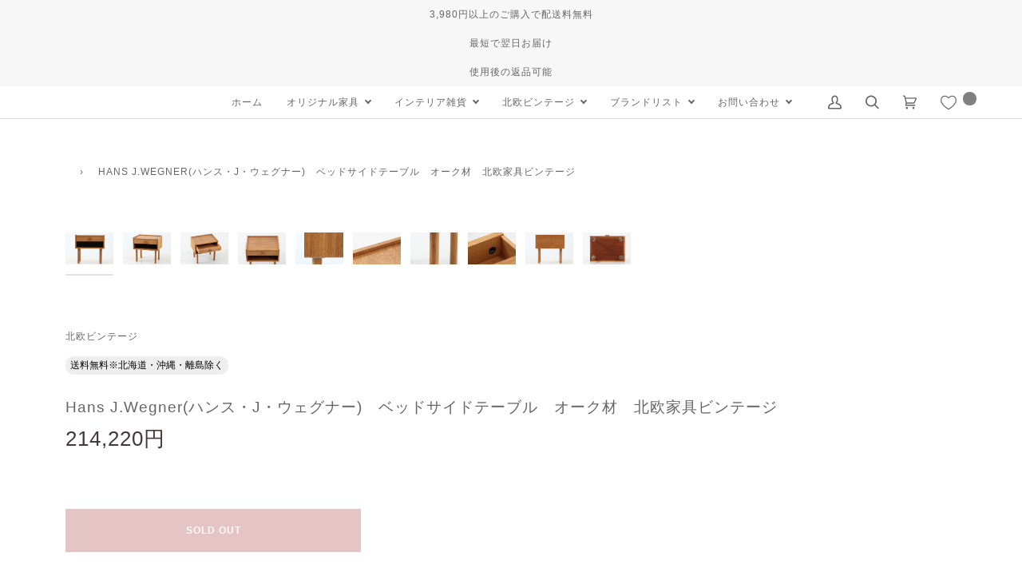

--- FILE ---
content_type: text/html; charset=utf-8
request_url: https://www.chloros.jp/products/dk16060
body_size: 55989
content:
<!doctype html>





<html class="no-js" lang="ja" ><head>
  <meta name="google-site-verification" content="v3qpC-gYYef_RO0sEDjsVsBYq6OvTULCB1ompGe3s4M" />
  <meta name="google-site-verification" content="SHXuLuWiZYj1eu1uI3Zjlu-SUxcYn_iHghFtidPQcZg" />
  <meta name="facebook-domain-verification" content="yhkycwg6ahek32kbo6ms6xf2jqqw4k" />
  <meta charset="utf-8">
  <meta http-equiv="X-UA-Compatible" content="IE=edge,chrome=1">
  <meta name="viewport" content="width=device-width,initial-scale=1,viewport-fit=cover">
  <meta name="theme-color" content="#585e71"><link rel="canonical" href="https://www.chloros.jp/products/dk16060"><!-- ======================= Pipeline Theme V6.2.2 ========================= -->

  <link rel="preconnect" href="https://cdn.shopify.com" crossorigin>
  <link rel="preconnect" href="https://fonts.shopify.com" crossorigin>
  <link rel="preconnect" href="https://monorail-edge.shopifysvc.com" crossorigin>


  <link rel="preload" href="//www.chloros.jp/cdn/shop/t/23/assets/lazysizes.js?v=111431644619468174291694811901" as="script">
  <link rel="preload" href="//www.chloros.jp/cdn/shop/t/23/assets/vendor.js?v=174357195950707206411694811901" as="script">
  <link rel="preload" href="//www.chloros.jp/cdn/shop/t/23/assets/theme.js?v=60385468778428211291694811901" as="script">
  <link rel="preload" href="//www.chloros.jp/cdn/shop/t/23/assets/theme.css?v=170010557932879844571761286041" as="style">

  
<link rel="preload" as="image" 
      href="//www.chloros.jp/cdn/shop/products/DK16060_small.jpg?v=1744878664" 
      srcset="//www.chloros.jp/cdn/shop/products/DK16060_550x.jpg?v=1744878664 550w,//www.chloros.jp/cdn/shop/products/DK16060_1100x.jpg?v=1744878664 1100w,//www.chloros.jp/cdn/shop/products/DK16060_1680x.jpg?v=1744878664 1680w,//www.chloros.jp/cdn/shop/products/DK16060_2048x.jpg?v=1744878664 2048w,//www.chloros.jp/cdn/shop/products/DK16060.jpg?v=1744878664 2048w"
      sizes="(min-width: 768px), 50vw, 
             100vw">
  
<link rel="shortcut icon" href="//www.chloros.jp/cdn/shop/files/logo_732087b6-942d-4e20-af18-ab647ea47de5_32x32.jpg?v=1693199176" type="image/png"><!-- Title and description ================================================ -->
  
  <title>
    

    Hans J.Wegner(ハンス・J・ウェグナー)　ベッドサイドテーブル　オーク材　北欧家具ビンテージ
&ndash; CHLOROS

  </title><meta name="description" content="オーク材が使用されたシンプルなベッドサイドテーブルです。&quot;Wegner&quot;によってデザインされ、&quot;RYmobler社&quot;によって製造された当時の物です。引き出し内部に「DANISH」のロゴプレートがございます。">
  <!-- /snippets/social-meta-tags.liquid --><meta property="og:site_name" content="CHLOROS">
<meta property="og:url" content="https://www.chloros.jp/products/dk16060">
<meta property="og:title" content="Hans J.Wegner(ハンス・J・ウェグナー)　ベッドサイドテーブル　オーク材　北欧家具ビンテージ">
<meta property="og:type" content="product">
<meta property="og:description" content="オーク材が使用されたシンプルなベッドサイドテーブルです。&quot;Wegner&quot;によってデザインされ、&quot;RYmobler社&quot;によって製造された当時の物です。引き出し内部に「DANISH」のロゴプレートがございます。"><meta property="og:price:amount" content="214,220">
  <meta property="og:price:currency" content="JPY">
      <meta property="og:image" content="http://www.chloros.jp/cdn/shop/products/DK16060.jpg?v=1744878664">
      <meta property="og:image:secure_url" content="https://www.chloros.jp/cdn/shop/products/DK16060.jpg?v=1744878664">
      <meta property="og:image:height" content="1365">
      <meta property="og:image:width" content="2048">
      <meta property="og:image" content="http://www.chloros.jp/cdn/shop/products/DK16060_1.jpg?v=1744878664">
      <meta property="og:image:secure_url" content="https://www.chloros.jp/cdn/shop/products/DK16060_1.jpg?v=1744878664">
      <meta property="og:image:height" content="1365">
      <meta property="og:image:width" content="2048">
      <meta property="og:image" content="http://www.chloros.jp/cdn/shop/products/DK16060_2.jpg?v=1744878665">
      <meta property="og:image:secure_url" content="https://www.chloros.jp/cdn/shop/products/DK16060_2.jpg?v=1744878665">
      <meta property="og:image:height" content="1365">
      <meta property="og:image:width" content="2048">
<meta property="twitter:image" content="http://www.chloros.jp/cdn/shop/products/DK16060_1200x1200.jpg?v=1744878664">
<script type="text/javascript">const observer=new MutationObserver(e=>{e.forEach(({addedNodes:e})=>{e.forEach(e=>{1===e.nodeType&&"IFRAME"===e.tagName&&(e.src.includes("youtube.com")||e.src.includes("vimeo.com"))&&(e.setAttribute("loading","lazy"),e.setAttribute("data-src",e.src),e.removeAttribute("src")),1===e.nodeType&&"LINK"===e.tagName&&(e.href.includes("place")||e.href.includes("vimo.com"))&&(e.setAttribute("data-href",e.href),e.removeAttribute("href")),1!==e.nodeType||"IMG"!==e.tagName||e.src.includes("data:image")||e.setAttribute("loading","lazy"),1===e.nodeType&&"SCRIPT"===e.tagName&&("boomerang")==e.className&&(e.type="text/lazyload"),e.innerHTML.includes("asyncLoad")&&(e.innerHTML=e.innerHTML.replace("if(window.attachEvent)","document.addEventListener('asyncLazyLoad',function(event){asyncLoad();});if(window.attachEvent)").replaceAll(", asyncLoad",", function(){}")),(e.innerHTML.includes("PreviewBarInjector")||e.innerHTML.includes("adminBarInjector"))&&(e.innerHTML=e.innerHTML.replace("DOMContentLoaded","asyncLazyLoad")),(e.src.includes("assets/storefront")||e.src.includes("assets/shopify_pay/")||e.src.includes("cdn.judge.me"))&&(e.setAttribute("data-src",e.src),e.removeAttribute("src")),(e.innerText.includes("gtm.start")||e.innerText.includes("webPixelsManager")||e.innerText.includes("cdn.judge.me")||e.innerText.includes("boosterapps"))&&(e.type="text/lazyload"))})})});observer.observe(document.documentElement,{childList:!0,subtree:!0}); (()=>{var e=class extends HTMLElement{constructor(){super();this._shadowRoot=this.attachShadow({mode:"open"}),this._shadowRoot.innerHTML='<style>:host img { pointer-events: none; position: absolute; top: 0; left: 0; width: 99vw; height: 99vh; max-width: 99vw; max-height: 99vh;</style><img id="hell" alt=""/>'}connectedCallback(){this._fullImageEl=this._shadowRoot.querySelector("#hell"),this._fullImageEl.src="data:image/svg+xml,%3Csvg xmlns='http://www.w3.org/2000/svg' viewBox='0 0 8000 8000'%3E%3C/svg%3E"}};customElements.define("live-55",e);})();  document.head.insertAdjacentHTML('afterend', `<live-55></live-55>`);</script> <script src="//www.chloros.jp/cdn/shop/t/23/assets/globo_checkout.js?v=17942332039207649731694811901" type="text/javascript"></script>
<meta name="twitter:site" content="@">
<meta name="twitter:card" content="summary_large_image">
<meta name="twitter:title" content="Hans J.Wegner(ハンス・J・ウェグナー)　ベッドサイドテーブル　オーク材　北欧家具ビンテージ">
<meta name="twitter:description" content="オーク材が使用されたシンプルなベッドサイドテーブルです。&quot;Wegner&quot;によってデザインされ、&quot;RYmobler社&quot;によって製造された当時の物です。引き出し内部に「DANISH」のロゴプレートがございます。">
<!-- CSS ================================================================== -->
  
  <link href="//www.chloros.jp/cdn/shop/t/23/assets/font-settings.css?v=56501510404225622401759333014" rel="stylesheet" type="text/css" media="all" />

  
<style data-shopify>

:root {
/* ================ Spinner ================ */
--SPINNER: url(//www.chloros.jp/cdn/shop/t/23/assets/spinner.gif?v=74017169589876499871694811901);

/* ================ Product video ================ */

--COLOR-VIDEO-BG: #f2f2f2;


/* ================ Color Variables ================ */

/* === Backgrounds ===*/
--COLOR-BG: #ffffff;
--COLOR-BG-ACCENT: #f7f7f7;

/* === Text colors ===*/
--COLOR-TEXT-DARK: #453939;
--COLOR-TEXT: #656565;
--COLOR-TEXT-LIGHT: #939393;

/* === Bright color ===*/
--COLOR-PRIMARY: #be6e6e;
--COLOR-PRIMARY-HOVER: #ab3434;
--COLOR-PRIMARY-FADE: rgba(190, 110, 110, 0.05);
--COLOR-PRIMARY-FADE-HOVER: rgba(190, 110, 110, 0.1);--COLOR-PRIMARY-OPPOSITE: #ffffff;

/* === Secondary/link Color ===*/
--COLOR-SECONDARY: #585e71;
--COLOR-SECONDARY-HOVER: #2d354f;
--COLOR-SECONDARY-FADE: rgba(88, 94, 113, 0.05);
--COLOR-SECONDARY-FADE-HOVER: rgba(88, 94, 113, 0.1);--COLOR-SECONDARY-OPPOSITE: #ffffff;

/* === Shades of grey ===*/
--COLOR-A5:  rgba(101, 101, 101, 0.05);
--COLOR-A10: rgba(101, 101, 101, 0.1);
--COLOR-A20: rgba(101, 101, 101, 0.2);
--COLOR-A35: rgba(101, 101, 101, 0.35);
--COLOR-A50: rgba(101, 101, 101, 0.5);
--COLOR-A80: rgba(101, 101, 101, 0.8);
--COLOR-A90: rgba(101, 101, 101, 0.9);
--COLOR-A95: rgba(101, 101, 101, 0.95);


/* ================ Inverted Color Variables ================ */

--INVERSE-BG: #2e3438;
--INVERSE-BG-ACCENT: #222324;

/* === Text colors ===*/
--INVERSE-TEXT-DARK: #ffffff;
--INVERSE-TEXT: #ffffff;
--INVERSE-TEXT-LIGHT: #c0c2c3;

/* === Bright color ===*/
--INVERSE-PRIMARY: #f1aeae;
--INVERSE-PRIMARY-HOVER: #f26060;
--INVERSE-PRIMARY-FADE: rgba(241, 174, 174, 0.05);
--INVERSE-PRIMARY-FADE-HOVER: rgba(241, 174, 174, 0.1);--INVERSE-PRIMARY-OPPOSITE: #000000;


/* === Second Color ===*/
--INVERSE-SECONDARY: #c6dae5;
--INVERSE-SECONDARY-HOVER: #86bcd9;
--INVERSE-SECONDARY-FADE: rgba(198, 218, 229, 0.05);
--INVERSE-SECONDARY-FADE-HOVER: rgba(198, 218, 229, 0.1);--INVERSE-SECONDARY-OPPOSITE: #000000;


/* === Shades of grey ===*/
--INVERSE-A5:  rgba(255, 255, 255, 0.05);
--INVERSE-A10: rgba(255, 255, 255, 0.1);
--INVERSE-A20: rgba(255, 255, 255, 0.2);
--INVERSE-A35: rgba(255, 255, 255, 0.3);
--INVERSE-A80: rgba(255, 255, 255, 0.8);
--INVERSE-A90: rgba(255, 255, 255, 0.9);
--INVERSE-A95: rgba(255, 255, 255, 0.95);


/* === Account Bar ===*/
--COLOR-ANNOUNCEMENT-BG: #f7f7f7;
--COLOR-ANNOUNCEMENT-TEXT: #656565;

/* === Nav and dropdown link background ===*/
--COLOR-NAV: #ffffff;
--COLOR-NAV-TEXT: #656565;
--COLOR-NAV-BORDER: #d7d7d7;
--COLOR-NAV-A10: rgba(101, 101, 101, 0.1);
--COLOR-NAV-A50: rgba(101, 101, 101, 0.5);
--COLOR-HIGHLIGHT-LINK: #d2815f;

/* === Site Footer ===*/
--COLOR-FOOTER-BG: #efefef;
--COLOR-FOOTER-TEXT: #393939;
--COLOR-FOOTER-A5: rgba(57, 57, 57, 0.05);
--COLOR-FOOTER-A15: rgba(57, 57, 57, 0.15);
--COLOR-FOOTER-A90: rgba(57, 57, 57, 0.9);

/* === Products ===*/
--PRODUCT-GRID-ASPECT-RATIO: 100%;

/* === Product badges ===*/
--COLOR-BADGE: #ffffff;
--COLOR-BADGE-TEXT: #656565;

/* === disabled form colors ===*/
--COLOR-DISABLED-BG: #f0f0f0;
--COLOR-DISABLED-TEXT: #c9c9c9;

--INVERSE-DISABLED-BG: #43484c;
--INVERSE-DISABLED-TEXT: #777b7e;

/* === Button Radius === */
--BUTTON-RADIUS: 0px;


/* ================ Typography ================ */

--FONT-STACK-BODY: "system_ui", -apple-system, 'Segoe UI', Roboto, 'Helvetica Neue', 'Noto Sans', 'Liberation Sans', Arial, sans-serif, 'Apple Color Emoji', 'Segoe UI Emoji', 'Segoe UI Symbol', 'Noto Color Emoji';
--FONT-STYLE-BODY: normal;
--FONT-WEIGHT-BODY: 400;
--FONT-WEIGHT-BODY-BOLD: 700;
--FONT-ADJUST-BODY: 0.9;

--FONT-STACK-HEADING: "system_ui", -apple-system, 'Segoe UI', Roboto, 'Helvetica Neue', 'Noto Sans', 'Liberation Sans', Arial, sans-serif, 'Apple Color Emoji', 'Segoe UI Emoji', 'Segoe UI Symbol', 'Noto Color Emoji';
--FONT-STYLE-HEADING: normal;
--FONT-WEIGHT-HEADING: 400;
--FONT-WEIGHT-HEADING-BOLD: 700;
--FONT-ADJUST-HEADING: 1.0;

  --FONT-HEADING-SPACE: 1px;
  --FONT-HEADING-CAPS: uppercase;

--FONT-STACK-ACCENT: "system_ui", -apple-system, 'Segoe UI', Roboto, 'Helvetica Neue', 'Noto Sans', 'Liberation Sans', Arial, sans-serif, 'Apple Color Emoji', 'Segoe UI Emoji', 'Segoe UI Symbol', 'Noto Color Emoji';
--FONT-STYLE-ACCENT: normal;
--FONT-WEIGHT-ACCENT: 400;
--FONT-WEIGHT-ACCENT-BOLD: 700;
--FONT-ADJUST-ACCENT: 1.0;

--ICO-SELECT: url('//www.chloros.jp/cdn/shop/t/23/assets/ico-select.svg?v=161322774361156881761694811901');

--URL-ZOOM: url('//www.chloros.jp/cdn/shop/t/23/assets/cursor-zoom.svg?v=137651134409869370111694811901');
--URL-ZOOM-2X: url('//www.chloros.jp/cdn/shop/t/23/assets/cursor-zoom-2x.svg?v=165871132870721948791694811901');

/* ================ Photo correction ================ */
--PHOTO-CORRECTION: 100%;



}

</style>

  <link href="//www.chloros.jp/cdn/shop/t/23/assets/theme.css?v=170010557932879844571761286041" rel="stylesheet" type="text/css" media="all" />
  
  
  <link href="//www.chloros.jp/cdn/shop/t/23/assets/custom.css?v=168380519740970492311695103379" rel="stylesheet" type="text/css" media="all" />
  
  <script>
    document.documentElement.className = document.documentElement.className.replace('no-js', 'js');
    let root = '/';
    if (root[root.length - 1] !== '/') {
      root = `${root}/`;
    }
    var theme = {
      routes: {
        root_url: root,
        cart: '/cart',
        cart_add_url: '/cart/add',
        product_recommendations_url: '/recommendations/products',
        account_addresses_url: '/account/addresses'
      },
      assets: {
        photoswipe: '//www.chloros.jp/cdn/shop/t/23/assets/photoswipe.js?v=127104016560770043431694811901',
        smoothscroll: '//www.chloros.jp/cdn/shop/t/23/assets/smoothscroll.js?v=37906625415260927261694811901',
        swatches: '//www.chloros.jp/cdn/shop/t/23/assets/swatches.json?v=108064614341237913191694811901',
        noImage: '//www.chloros.jp/cdn/shopifycloud/storefront/assets/no-image-2048-a2addb12.gif',
        base: '//www.chloros.jp/cdn/shop/t/23/assets/'
      },
      strings: {
        swatchesKey: "",     
        addToCart: "カートに入れる",
        estimateShipping: "",
        noShippingAvailable: "",
        free: "",
        from: "",
        preOrder: "",
        soldOut: "Sold Out",
        sale: "",
        subscription: "",
        unavailable: "お取り扱いできません",
        unitPrice: "単価",
        unitPriceSeparator: "あたり",        
        stockout: "",
        products: "",
        pages: "",
        collections: "Collections",
        resultsFor: "",
        noResultsFor: "",
        articles: ""
      },
      settings: {
        badge_sale_type: "dollar",
        search_products: true,
        search_collections: true,
        search_pages: false,
        search_articles: false,
        animate_hover: false,
        animate_scroll: false
      },
      info: {
        name: 'pipeline'
      },
      moneyFormat: "{{amount_no_decimals}}円",
      version: '6.2.2'
    }
    let windowInnerHeight = window.innerHeight;
    document.documentElement.style.setProperty('--full-screen', `${windowInnerHeight}px`);
    document.documentElement.style.setProperty('--three-quarters', `${windowInnerHeight * 0.75}px`);
    document.documentElement.style.setProperty('--two-thirds', `${windowInnerHeight * 0.66}px`);
    document.documentElement.style.setProperty('--one-half', `${windowInnerHeight * 0.5}px`);
    document.documentElement.style.setProperty('--one-third', `${windowInnerHeight * 0.33}px`);
    document.documentElement.style.setProperty('--one-fifth', `${windowInnerHeight * 0.2}px`);

    window.lazySizesConfig = window.lazySizesConfig || {};
    window.lazySizesConfig.loadHidden = false;
  </script><!-- Theme Javascript ============================================================== -->
  <script src="//www.chloros.jp/cdn/shop/t/23/assets/lazysizes.js?v=111431644619468174291694811901" async="async"></script>
  <script src="//www.chloros.jp/cdn/shop/t/23/assets/vendor.js?v=174357195950707206411694811901" defer="defer"></script>
  <script src="//www.chloros.jp/cdn/shop/t/23/assets/theme.js?v=60385468778428211291694811901" defer="defer"></script>

  <script>  
    (function () {
      function onPageShowEvents() {
        if ('requestIdleCallback' in window) {
          requestIdleCallback(initCartEvent)
        } else {
          initCartEvent()
        }
        function initCartEvent(){
          document.documentElement.dispatchEvent(new CustomEvent('theme:cart:init', {
            bubbles: true
          }));
        }
      };
      window.onpageshow = onPageShowEvents;
    })();
  </script>

  <script type="text/javascript">
    if (window.MSInputMethodContext && document.documentMode) {
      var scripts = document.getElementsByTagName('script')[0];
      var polyfill = document.createElement("script");
      polyfill.defer = true;
      polyfill.src = "//www.chloros.jp/cdn/shop/t/23/assets/ie11.js?v=144489047535103983231694811901";

      scripts.parentNode.insertBefore(polyfill, scripts);
    }
  </script>

 
  <!-- Shopify app scripts =========================================================== -->
  <script>window.performance && window.performance.mark && window.performance.mark('shopify.content_for_header.start');</script><meta name="google-site-verification" content="EdxIBW8LH7ISIMhBXGCMgjIyCRc2OeMzTZIoPmlc9_k">
<meta id="shopify-digital-wallet" name="shopify-digital-wallet" content="/65816330453/digital_wallets/dialog">
<meta name="shopify-checkout-api-token" content="3473e47635d5da75e55fb0c755c2d093">
<link rel="alternate" type="application/json+oembed" href="https://www.chloros.jp/products/dk16060.oembed">
<script async="async" src="/checkouts/internal/preloads.js?locale=ja-JP"></script>
<link rel="preconnect" href="https://shop.app" crossorigin="anonymous">
<script async="async" src="https://shop.app/checkouts/internal/preloads.js?locale=ja-JP&shop_id=65816330453" crossorigin="anonymous"></script>
<script id="apple-pay-shop-capabilities" type="application/json">{"shopId":65816330453,"countryCode":"JP","currencyCode":"JPY","merchantCapabilities":["supports3DS"],"merchantId":"gid:\/\/shopify\/Shop\/65816330453","merchantName":"CHLOROS","requiredBillingContactFields":["postalAddress","email","phone"],"requiredShippingContactFields":["postalAddress","email","phone"],"shippingType":"shipping","supportedNetworks":["visa","masterCard","amex","jcb","discover"],"total":{"type":"pending","label":"CHLOROS","amount":"1.00"},"shopifyPaymentsEnabled":true,"supportsSubscriptions":true}</script>
<script id="shopify-features" type="application/json">{"accessToken":"3473e47635d5da75e55fb0c755c2d093","betas":["rich-media-storefront-analytics"],"domain":"www.chloros.jp","predictiveSearch":false,"shopId":65816330453,"locale":"ja"}</script>
<script>var Shopify = Shopify || {};
Shopify.shop = "chlorosjp.myshopify.com";
Shopify.locale = "ja";
Shopify.currency = {"active":"JPY","rate":"1.0"};
Shopify.country = "JP";
Shopify.theme = {"name":"Pipeline（本番用）| OPTIMIZED","id":136958443733,"schema_name":"Pipeline","schema_version":"6.2.2","theme_store_id":739,"role":"main"};
Shopify.theme.handle = "null";
Shopify.theme.style = {"id":null,"handle":null};
Shopify.cdnHost = "www.chloros.jp/cdn";
Shopify.routes = Shopify.routes || {};
Shopify.routes.root = "/";</script>
<script type="module">!function(o){(o.Shopify=o.Shopify||{}).modules=!0}(window);</script>
<script>!function(o){function n(){var o=[];function n(){o.push(Array.prototype.slice.apply(arguments))}return n.q=o,n}var t=o.Shopify=o.Shopify||{};t.loadFeatures=n(),t.autoloadFeatures=n()}(window);</script>
<script>
  window.ShopifyPay = window.ShopifyPay || {};
  window.ShopifyPay.apiHost = "shop.app\/pay";
  window.ShopifyPay.redirectState = null;
</script>
<script id="shop-js-analytics" type="application/json">{"pageType":"product"}</script>
<script defer="defer" async type="module" src="//www.chloros.jp/cdn/shopifycloud/shop-js/modules/v2/client.init-shop-cart-sync_BSqsFo7o.ja.esm.js"></script>
<script defer="defer" async type="module" src="//www.chloros.jp/cdn/shopifycloud/shop-js/modules/v2/chunk.common_6n9VALit.esm.js"></script>
<script type="module">
  await import("//www.chloros.jp/cdn/shopifycloud/shop-js/modules/v2/client.init-shop-cart-sync_BSqsFo7o.ja.esm.js");
await import("//www.chloros.jp/cdn/shopifycloud/shop-js/modules/v2/chunk.common_6n9VALit.esm.js");

  window.Shopify.SignInWithShop?.initShopCartSync?.({"fedCMEnabled":true,"windoidEnabled":true});

</script>
<script>
  window.Shopify = window.Shopify || {};
  if (!window.Shopify.featureAssets) window.Shopify.featureAssets = {};
  window.Shopify.featureAssets['shop-js'] = {"shop-cart-sync":["modules/v2/client.shop-cart-sync_FYEDun_b.ja.esm.js","modules/v2/chunk.common_6n9VALit.esm.js"],"shop-button":["modules/v2/client.shop-button_BjSxJbp4.ja.esm.js","modules/v2/chunk.common_6n9VALit.esm.js"],"init-fed-cm":["modules/v2/client.init-fed-cm_C46qyTUH.ja.esm.js","modules/v2/chunk.common_6n9VALit.esm.js"],"init-windoid":["modules/v2/client.init-windoid_BK0yZCPj.ja.esm.js","modules/v2/chunk.common_6n9VALit.esm.js"],"shop-toast-manager":["modules/v2/client.shop-toast-manager_BZ-CWxHo.ja.esm.js","modules/v2/chunk.common_6n9VALit.esm.js"],"shop-cash-offers":["modules/v2/client.shop-cash-offers_Df-MzP_z.ja.esm.js","modules/v2/chunk.common_6n9VALit.esm.js","modules/v2/chunk.modal_DPPCO77x.esm.js"],"avatar":["modules/v2/client.avatar_BTnouDA3.ja.esm.js"],"init-shop-email-lookup-coordinator":["modules/v2/client.init-shop-email-lookup-coordinator_CYLGeAud.ja.esm.js","modules/v2/chunk.common_6n9VALit.esm.js"],"init-shop-cart-sync":["modules/v2/client.init-shop-cart-sync_BSqsFo7o.ja.esm.js","modules/v2/chunk.common_6n9VALit.esm.js"],"pay-button":["modules/v2/client.pay-button_ClJL3zyi.ja.esm.js","modules/v2/chunk.common_6n9VALit.esm.js"],"init-customer-accounts-sign-up":["modules/v2/client.init-customer-accounts-sign-up_txYMAFH5.ja.esm.js","modules/v2/client.shop-login-button_C_k9azOy.ja.esm.js","modules/v2/chunk.common_6n9VALit.esm.js","modules/v2/chunk.modal_DPPCO77x.esm.js"],"init-shop-for-new-customer-accounts":["modules/v2/client.init-shop-for-new-customer-accounts_DXhOgGtH.ja.esm.js","modules/v2/client.shop-login-button_C_k9azOy.ja.esm.js","modules/v2/chunk.common_6n9VALit.esm.js","modules/v2/chunk.modal_DPPCO77x.esm.js"],"checkout-modal":["modules/v2/client.checkout-modal_DAR0auer.ja.esm.js","modules/v2/chunk.common_6n9VALit.esm.js","modules/v2/chunk.modal_DPPCO77x.esm.js"],"init-customer-accounts":["modules/v2/client.init-customer-accounts_DEvsCtWn.ja.esm.js","modules/v2/client.shop-login-button_C_k9azOy.ja.esm.js","modules/v2/chunk.common_6n9VALit.esm.js","modules/v2/chunk.modal_DPPCO77x.esm.js"],"shop-login-button":["modules/v2/client.shop-login-button_C_k9azOy.ja.esm.js","modules/v2/chunk.common_6n9VALit.esm.js","modules/v2/chunk.modal_DPPCO77x.esm.js"],"shop-login":["modules/v2/client.shop-login_yb0gg4z5.ja.esm.js","modules/v2/chunk.common_6n9VALit.esm.js","modules/v2/chunk.modal_DPPCO77x.esm.js"],"shop-follow-button":["modules/v2/client.shop-follow-button_Dw0jJTGJ.ja.esm.js","modules/v2/chunk.common_6n9VALit.esm.js","modules/v2/chunk.modal_DPPCO77x.esm.js"],"lead-capture":["modules/v2/client.lead-capture_CK5L_FoU.ja.esm.js","modules/v2/chunk.common_6n9VALit.esm.js","modules/v2/chunk.modal_DPPCO77x.esm.js"],"payment-terms":["modules/v2/client.payment-terms_BulomKng.ja.esm.js","modules/v2/chunk.common_6n9VALit.esm.js","modules/v2/chunk.modal_DPPCO77x.esm.js"]};
</script>
<script id="__st">var __st={"a":65816330453,"offset":32400,"reqid":"51f48c34-d3f6-4e4e-9e9f-a0c9f492d043-1762290082","pageurl":"www.chloros.jp\/products\/dk16060","u":"0d20e04213c5","p":"product","rtyp":"product","rid":8191959466197};</script>
<script>window.ShopifyPaypalV4VisibilityTracking = true;</script>
<script id="captcha-bootstrap">!function(){'use strict';const t='contact',e='account',n='new_comment',o=[[t,t],['blogs',n],['comments',n],[t,'customer']],c=[[e,'customer_login'],[e,'guest_login'],[e,'recover_customer_password'],[e,'create_customer']],r=t=>t.map((([t,e])=>`form[action*='/${t}']:not([data-nocaptcha='true']) input[name='form_type'][value='${e}']`)).join(','),a=t=>()=>t?[...document.querySelectorAll(t)].map((t=>t.form)):[];function s(){const t=[...o],e=r(t);return a(e)}const i='password',u='form_key',d=['recaptcha-v3-token','g-recaptcha-response','h-captcha-response',i],f=()=>{try{return window.sessionStorage}catch{return}},m='__shopify_v',_=t=>t.elements[u];function p(t,e,n=!1){try{const o=window.sessionStorage,c=JSON.parse(o.getItem(e)),{data:r}=function(t){const{data:e,action:n}=t;return t[m]||n?{data:e,action:n}:{data:t,action:n}}(c);for(const[e,n]of Object.entries(r))t.elements[e]&&(t.elements[e].value=n);n&&o.removeItem(e)}catch(o){console.error('form repopulation failed',{error:o})}}const l='form_type',E='cptcha';function T(t){t.dataset[E]=!0}const w=window,h=w.document,L='Shopify',v='ce_forms',y='captcha';let A=!1;((t,e)=>{const n=(g='f06e6c50-85a8-45c8-87d0-21a2b65856fe',I='https://cdn.shopify.com/shopifycloud/storefront-forms-hcaptcha/ce_storefront_forms_captcha_hcaptcha.v1.5.2.iife.js',D={infoText:'hCaptchaによる保護',privacyText:'プライバシー',termsText:'利用規約'},(t,e,n)=>{const o=w[L][v],c=o.bindForm;if(c)return c(t,g,e,D).then(n);var r;o.q.push([[t,g,e,D],n]),r=I,A||(h.body.append(Object.assign(h.createElement('script'),{id:'captcha-provider',async:!0,src:r})),A=!0)});var g,I,D;w[L]=w[L]||{},w[L][v]=w[L][v]||{},w[L][v].q=[],w[L][y]=w[L][y]||{},w[L][y].protect=function(t,e){n(t,void 0,e),T(t)},Object.freeze(w[L][y]),function(t,e,n,w,h,L){const[v,y,A,g]=function(t,e,n){const i=e?o:[],u=t?c:[],d=[...i,...u],f=r(d),m=r(i),_=r(d.filter((([t,e])=>n.includes(e))));return[a(f),a(m),a(_),s()]}(w,h,L),I=t=>{const e=t.target;return e instanceof HTMLFormElement?e:e&&e.form},D=t=>v().includes(t);t.addEventListener('submit',(t=>{const e=I(t);if(!e)return;const n=D(e)&&!e.dataset.hcaptchaBound&&!e.dataset.recaptchaBound,o=_(e),c=g().includes(e)&&(!o||!o.value);(n||c)&&t.preventDefault(),c&&!n&&(function(t){try{if(!f())return;!function(t){const e=f();if(!e)return;const n=_(t);if(!n)return;const o=n.value;o&&e.removeItem(o)}(t);const e=Array.from(Array(32),(()=>Math.random().toString(36)[2])).join('');!function(t,e){_(t)||t.append(Object.assign(document.createElement('input'),{type:'hidden',name:u})),t.elements[u].value=e}(t,e),function(t,e){const n=f();if(!n)return;const o=[...t.querySelectorAll(`input[type='${i}']`)].map((({name:t})=>t)),c=[...d,...o],r={};for(const[a,s]of new FormData(t).entries())c.includes(a)||(r[a]=s);n.setItem(e,JSON.stringify({[m]:1,action:t.action,data:r}))}(t,e)}catch(e){console.error('failed to persist form',e)}}(e),e.submit())}));const S=(t,e)=>{t&&!t.dataset[E]&&(n(t,e.some((e=>e===t))),T(t))};for(const o of['focusin','change'])t.addEventListener(o,(t=>{const e=I(t);D(e)&&S(e,y())}));const B=e.get('form_key'),M=e.get(l),P=B&&M;t.addEventListener('DOMContentLoaded',(()=>{const t=y();if(P)for(const e of t)e.elements[l].value===M&&p(e,B);[...new Set([...A(),...v().filter((t=>'true'===t.dataset.shopifyCaptcha))])].forEach((e=>S(e,t)))}))}(h,new URLSearchParams(w.location.search),n,t,e,['guest_login'])})(!0,!0)}();</script>
<script integrity="sha256-52AcMU7V7pcBOXWImdc/TAGTFKeNjmkeM1Pvks/DTgc=" data-source-attribution="shopify.loadfeatures" defer="defer" src="//www.chloros.jp/cdn/shopifycloud/storefront/assets/storefront/load_feature-81c60534.js" crossorigin="anonymous"></script>
<script crossorigin="anonymous" defer="defer" src="//www.chloros.jp/cdn/shopifycloud/storefront/assets/shopify_pay/storefront-65b4c6d7.js?v=20250812"></script>
<script data-source-attribution="shopify.dynamic_checkout.dynamic.init">var Shopify=Shopify||{};Shopify.PaymentButton=Shopify.PaymentButton||{isStorefrontPortableWallets:!0,init:function(){window.Shopify.PaymentButton.init=function(){};var t=document.createElement("script");t.src="https://www.chloros.jp/cdn/shopifycloud/portable-wallets/latest/portable-wallets.ja.js",t.type="module",document.head.appendChild(t)}};
</script>
<script data-source-attribution="shopify.dynamic_checkout.buyer_consent">
  function portableWalletsHideBuyerConsent(e){var t=document.getElementById("shopify-buyer-consent"),n=document.getElementById("shopify-subscription-policy-button");t&&n&&(t.classList.add("hidden"),t.setAttribute("aria-hidden","true"),n.removeEventListener("click",e))}function portableWalletsShowBuyerConsent(e){var t=document.getElementById("shopify-buyer-consent"),n=document.getElementById("shopify-subscription-policy-button");t&&n&&(t.classList.remove("hidden"),t.removeAttribute("aria-hidden"),n.addEventListener("click",e))}window.Shopify?.PaymentButton&&(window.Shopify.PaymentButton.hideBuyerConsent=portableWalletsHideBuyerConsent,window.Shopify.PaymentButton.showBuyerConsent=portableWalletsShowBuyerConsent);
</script>
<script data-source-attribution="shopify.dynamic_checkout.cart.bootstrap">document.addEventListener("DOMContentLoaded",(function(){function t(){return document.querySelector("shopify-accelerated-checkout-cart, shopify-accelerated-checkout")}if(t())Shopify.PaymentButton.init();else{new MutationObserver((function(e,n){t()&&(Shopify.PaymentButton.init(),n.disconnect())})).observe(document.body,{childList:!0,subtree:!0})}}));
</script>
<link id="shopify-accelerated-checkout-styles" rel="stylesheet" media="screen" href="https://www.chloros.jp/cdn/shopifycloud/portable-wallets/latest/accelerated-checkout-backwards-compat.css" crossorigin="anonymous">
<style id="shopify-accelerated-checkout-cart">
        #shopify-buyer-consent {
  margin-top: 1em;
  display: inline-block;
  width: 100%;
}

#shopify-buyer-consent.hidden {
  display: none;
}

#shopify-subscription-policy-button {
  background: none;
  border: none;
  padding: 0;
  text-decoration: underline;
  font-size: inherit;
  cursor: pointer;
}

#shopify-subscription-policy-button::before {
  box-shadow: none;
}

      </style>

<script>window.performance && window.performance.mark && window.performance.mark('shopify.content_for_header.end');</script>

  
    <script src="https://cdn.jsdelivr.net/npm/js-cookie@2/src/js.cookie.min.js"></script>
  
  
<!-- BEGIN app block: shopify://apps/judge-me-reviews/blocks/judgeme_core/61ccd3b1-a9f2-4160-9fe9-4fec8413e5d8 --><!-- Start of Judge.me Core -->




<link rel="dns-prefetch" href="https://cdnwidget.judge.me">
<link rel="dns-prefetch" href="https://cdn.judge.me">
<link rel="dns-prefetch" href="https://cdn1.judge.me">
<link rel="dns-prefetch" href="https://api.judge.me">

<script data-cfasync='false' class='jdgm-settings-script'>window.jdgmSettings={"pagination":5,"disable_web_reviews":false,"badge_no_review_text":"レビューなし","badge_n_reviews_text":"{{ n }}件のレビュー","badge_star_color":"#5a1a1a","hide_badge_preview_if_no_reviews":true,"badge_hide_text":false,"enforce_center_preview_badge":false,"widget_title":"カスタマーレビュー","widget_open_form_text":"レビューを書く","widget_close_form_text":"レビューをキャンセル","widget_refresh_page_text":"ページを更新","widget_summary_text":"{{ number_of_reviews }}件のレビューに基づく","widget_no_review_text":"最初のレビューを書きましょう","widget_name_field_text":"表示名","widget_verified_name_field_text":"認証された名前（公開）","widget_name_placeholder_text":"名前を入力してください","widget_required_field_error_text":"このフィールドは必須です。","widget_email_field_text":"メールアドレス","widget_verified_email_field_text":"認証されたメール（非公開、編集不可）","widget_email_placeholder_text":"あなたのメールアドレス（非公開）","widget_email_field_error_text":"有効なメールアドレスを入力してください。","widget_rating_field_text":"評価","widget_review_title_field_text":"レビュータイトル","widget_review_title_placeholder_text":"タイトル","widget_review_body_field_text":"レビュー内容","widget_review_body_placeholder_text":"ここに書き始めてください...","widget_pictures_field_text":"写真/動画（任意）","widget_submit_review_text":"レビューを送信","widget_submit_verified_review_text":"認証済みレビューを送信","widget_submit_success_msg_with_auto_publish":"ありがとうございます！数分後にページを更新して、あなたのレビューを確認してください。\u003ca href='https://judge.me/login' target='_blank' rel='nofollow noopener'\u003eJudge.me\u003c/a\u003eにログインすることで、レビューの削除や編集ができます。","widget_submit_success_msg_no_auto_publish":"ありがとうございます！あなたのレビューはショップ管理者の承認を得た後に公開されます。\u003ca href='https://judge.me/login' target='_blank' rel='nofollow noopener'\u003eJudge.me\u003c/a\u003eにログインすることで、レビューの削除や編集ができます。","widget_show_default_reviews_out_of_total_text":"{{ n_reviews }}件のレビューのうち{{ n_reviews_shown }}件を表示しています。","widget_show_all_link_text":"すべて表示","widget_show_less_link_text":"表示を減らす","widget_author_said_text":"{{ reviewer_name }}の言葉：","widget_days_text":"{{ n }}日前","widget_weeks_text":"{{ n }}週間前","widget_months_text":"{{ n }}ヶ月前","widget_years_text":"{{ n }}年前","widget_yesterday_text":"昨日","widget_today_text":"今日","widget_replied_text":"\u003e\u003e {{ shop_name }}の返信：","widget_read_more_text":"続きを読む","widget_rating_filter_see_all_text":"すべてのレビューを見る","widget_sorting_most_recent_text":"最新順","widget_sorting_highest_rating_text":"最高評価順","widget_sorting_lowest_rating_text":"最低評価順","widget_sorting_with_pictures_text":"写真付きのみ","widget_sorting_most_helpful_text":"最も役立つ順","widget_open_question_form_text":"質問する","widget_reviews_subtab_text":"レビュー","widget_questions_subtab_text":"質問","widget_question_label_text":"質問","widget_answer_label_text":"回答","widget_question_placeholder_text":"ここに質問を書いてください","widget_submit_question_text":"質問を送信","widget_question_submit_success_text":"ご質問ありがとうございます！回答があり次第ご連絡いたします。","widget_star_color":"#5a1a1a","verified_badge_text":"認証済み","verified_badge_placement":"left-of-reviewer-name","widget_hide_border":false,"widget_social_share":false,"widget_thumb":false,"widget_review_location_show":false,"widget_location_format":"country_iso_code","all_reviews_include_out_of_store_products":true,"all_reviews_out_of_store_text":"（ストア外）","all_reviews_product_name_prefix_text":"について","enable_review_pictures":true,"enable_question_anwser":false,"widget_product_reviews_subtab_text":"製品レビュー","widget_shop_reviews_subtab_text":"ショップレビュー","widget_write_a_store_review_text":"ストアレビューを書く","widget_other_languages_heading":"他の言語のレビュー","widget_translate_review_text":"レビューを{{ language }}に翻訳","widget_translating_review_text":"翻訳中...","widget_show_original_translation_text":"原文を表示 ({{ language }})","widget_translate_review_failed_text":"レビューを翻訳できませんでした。","widget_translate_review_retry_text":"再試行","widget_translate_review_try_again_later_text":"後でもう一度お試しください","widget_sorting_pictures_first_text":"写真を最初に","floating_tab_button_name":"★ レビュー","floating_tab_title":"お客様の声","floating_tab_url":"","floating_tab_url_enabled":false,"all_reviews_text_badge_text":"お客様は当店を{{ shop.metafields.judgeme.all_reviews_count }}件のレビューに基づいて{{ shop.metafields.judgeme.all_reviews_rating | round: 1 }}/5と評価しています。","all_reviews_text_badge_text_branded_style":"{{ shop.metafields.judgeme.all_reviews_count }}件のレビューに基づいて5つ星中{{ shop.metafields.judgeme.all_reviews_rating | round: 1 }}つ星","all_reviews_text_badge_url":"","all_reviews_text_style":"branded","featured_carousel_title":"商品のレビュー","featured_carousel_count_text":"{{ n }}件のレビューから","featured_carousel_url":"","featured_carousel_height":400,"featured_carousel_width":100,"featured_carousel_image_size":250,"verified_count_badge_style":"branded","verified_count_badge_url":"","picture_reminder_submit_button":"Upload Pictures","widget_sorting_videos_first_text":"動画を最初に","widget_review_pending_text":"保留中","featured_carousel_items_for_large_screen":4,"remove_microdata_snippet":true,"preview_badge_no_question_text":"質問なし","preview_badge_n_question_text":"{{ number_of_questions }}件の質問","widget_search_bar_placeholder":"レビューを検索","widget_sorting_verified_only_text":"認証済みのみ","featured_carousel_verified_badge_enable":true,"featured_carousel_more_reviews_button_text":"さらにレビューを読む","featured_carousel_view_product_button_text":"製品を見る","all_reviews_page_load_more_text":"さらにレビューを読み込む","widget_advanced_speed_features":5,"widget_public_name_text":"会員登録氏名or匿名を選択して下さい　　　","default_reviewer_name":"会員登録氏名","default_reviewer_name_has_non_latin":false,"widget_reviewer_anonymous":"匿名","medals_widget_title":"Judge.me レビューメダル","widget_invalid_yt_video_url_error_text":"YouTubeビデオURLではありません","widget_max_length_field_error_text":"{0}文字以内で入力してください。","widget_verified_by_shop_text":"ショップによって認証","widget_load_with_code_splitting":true,"widget_ugc_title":"私たちが作り、あなたが共有","widget_ugc_subtitle":"タグ付けすると、あなたの写真が私たちのページで特集されます","widget_ugc_primary_button_text":"今すぐ購入","widget_ugc_secondary_button_text":"さらに読み込む","widget_ugc_reviews_button_text":"レビューを見る","widget_primary_color":"#707070","widget_summary_average_rating_text":"5つ星中{{ average_rating }}つ星","widget_media_grid_title":"お客様の写真と動画","widget_media_grid_see_more_text":"もっと見る","widget_verified_by_judgeme_text":"Judge.meによって認証","widget_verified_by_judgeme_text_in_store_medals":"Judge.meによって認証","widget_media_field_exceed_quantity_message":"申し訳ありませんが、1つのレビューにつき{{ max_media }}つまでしか受け付けられません。","widget_media_field_exceed_limit_message":"{{ file_name }}が大きすぎます。{{ size_limit }}MB未満の{{ media_type }}を選択してください。","widget_review_submitted_text":"レビューが送信されました！","widget_question_submitted_text":"質問が送信されました！","widget_close_form_text_question":"キャンセル","widget_write_your_answer_here_text":"ここに回答を書いてください","widget_enabled_branded_link":true,"widget_show_collected_by_judgeme":true,"widget_collected_by_judgeme_text":"Judge.meによって収集","widget_load_more_text":"さらに読み込む","widget_full_review_text":"完全なレビュー","widget_read_more_reviews_text":"さらにレビューを読む","widget_read_questions_text":"質問を読む","widget_questions_and_answers_text":"質問と回答","widget_verified_by_text":"認証元","widget_verified_text":"認証済み","widget_number_of_reviews_text":"{{ number_of_reviews }}件のレビュー","widget_back_button_text":"戻る","widget_next_button_text":"次へ","widget_custom_forms_filter_button":"フィルター","how_reviews_are_collected":"レビューの収集方法は？","widget_gdpr_statement":"あなたのデータの使用方法：あなたが残したレビューについてのみ、必要な場合にのみご連絡いたします。レビューを送信することで、Judge.meの\u003ca href='https://judge.me/terms' target='_blank' rel='nofollow noopener'\u003e利用規約\u003c/a\u003e、\u003ca href='https://judge.me/privacy' target='_blank' rel='nofollow noopener'\u003eプライバシーポリシー\u003c/a\u003e、\u003ca href='https://judge.me/content-policy' target='_blank' rel='nofollow noopener'\u003eコンテンツポリシー\u003c/a\u003eに同意したことになります。","review_snippet_widget_round_border_style":true,"review_snippet_widget_card_color":"#FFFFFF","review_snippet_widget_slider_arrows_background_color":"#FFFFFF","review_snippet_widget_slider_arrows_color":"#000000","review_snippet_widget_star_color":"#108474","all_reviews_product_variant_label_text":"バリエーション: ","widget_show_verified_branding":true,"redirect_reviewers_invited_via_email":"review_widget","review_content_screen_title_text":"この製品をどのように評価しますか？","review_content_introduction_text":"あなたの体験について少し共有していただけると嬉しいです。","one_star_review_guidance_text":"悪い","five_star_review_guidance_text":"素晴らしい","customer_information_screen_title_text":"あなたについて","customer_information_introduction_text":"あなたについてもっと教えてください。","custom_questions_screen_title_text":"あなたの体験について詳しく","custom_questions_introduction_text":"あなたの体験についてより詳しく理解するための質問がいくつかあります。","review_submitted_screen_title_text":"レビューありがとうございます！","review_submitted_screen_thank_you_text":"現在処理中です。まもなくストアに表示されます。","review_submitted_screen_email_verification_text":"今送信したリンクをクリックしてメールアドレスを確認してください。これにより、レビューの信頼性を保つことができます。","reviewer_media_screen_title_picture_text":"写真を共有","reviewer_media_introduction_picture_text":"レビューを裏付ける写真をアップロードしてください。","reviewer_media_screen_title_video_text":"ビデオを共有","reviewer_media_introduction_video_text":"レビューを裏付けるビデオをアップロードしてください。","reviewer_media_screen_title_picture_or_video_text":"写真またはビデオを共有","reviewer_media_introduction_picture_or_video_text":"レビューを裏付ける写真またはビデオをアップロードしてください。","reviewer_media_youtube_url_text":"ここにYoutubeのURLを貼り付けてください","advanced_settings_next_step_button_text":"次へ","advanced_settings_close_review_button_text":"閉じる","write_review_flow_required_text":"必須","write_review_flow_privacy_message_text":"個人情報を厳守します。","write_review_flow_anonymous_text":"匿名レビュー","write_review_flow_visibility_text":"これは他のお客様には表示されません。","write_review_flow_multiple_selection_help_text":"お好きなだけ選択してください","write_review_flow_single_selection_help_text":"一つのオプションを選択してください","write_review_flow_required_field_error_text":"この項目は必須です","write_review_flow_invalid_email_error_text":"有効なメールアドレスを入力してください","write_review_flow_max_length_error_text":"最大{{ max_length }}文字。","write_review_flow_media_upload_text":"\u003cb\u003eクリックしてアップロード\u003c/b\u003eまたはドラッグ\u0026ドロップ","write_review_flow_gdpr_statement":"必要な場合にのみ、あなたのレビューについてご連絡いたします。レビューを送信することで、当社の\u003ca href='https://judge.me/terms' target='_blank' rel='nofollow noopener'\u003e利用規約\u003c/a\u003eおよび\u003ca href='https://judge.me/privacy' target='_blank' rel='nofollow noopener'\u003eプライバシーポリシー\u003c/a\u003eに同意したものとみなされます。","transparency_badges_collected_via_store_invite_text":"ストア招待によるレビュー収集","transparency_badges_from_another_provider_text":"他のプロバイダーからのレビュー収集","transparency_badges_collected_from_store_visitor_text":"ストア訪問者からのレビュー収集","transparency_badges_written_in_google_text":"Googleで書かれたレビュー","transparency_badges_written_in_etsy_text":"Etsyで書かれたレビュー","transparency_badges_written_in_shop_app_text":"Shop Appで書かれたレビュー","transparency_badges_earned_reward_text":"将来の購入に対する報酬を獲得したレビュー","platform":"shopify","branding_url":"https://app.judge.me/reviews/stores/www.chloros.jp","branding_text":"Powered by Judge.me","locale":"en","reply_name":"CHLOROS","widget_version":"3.0","footer":true,"autopublish":true,"review_dates":true,"enable_custom_form":false,"shop_use_review_site":true,"shop_locale":"ja","enable_multi_locales_translations":false,"show_review_title_input":true,"review_verification_email_status":"always","can_be_branded":true,"reply_name_text":"CHLOROS"};</script> <style class='jdgm-settings-style'>﻿.jdgm-xx{left:0}:root{--jdgm-primary-color: #707070;--jdgm-secondary-color: rgba(112,112,112,0.1);--jdgm-star-color: #5a1a1a;--jdgm-write-review-text-color: white;--jdgm-write-review-bg-color: #707070;--jdgm-paginate-color: #707070;--jdgm-border-radius: 0;--jdgm-reviewer-name-color: #707070}.jdgm-histogram__bar-content{background-color:#707070}.jdgm-rev[data-verified-buyer=true] .jdgm-rev__icon.jdgm-rev__icon:after,.jdgm-rev__buyer-badge.jdgm-rev__buyer-badge{color:white;background-color:#707070}.jdgm-review-widget--small .jdgm-gallery.jdgm-gallery .jdgm-gallery__thumbnail-link:nth-child(8) .jdgm-gallery__thumbnail-wrapper.jdgm-gallery__thumbnail-wrapper:before{content:"もっと見る"}@media only screen and (min-width: 768px){.jdgm-gallery.jdgm-gallery .jdgm-gallery__thumbnail-link:nth-child(8) .jdgm-gallery__thumbnail-wrapper.jdgm-gallery__thumbnail-wrapper:before{content:"もっと見る"}}.jdgm-preview-badge .jdgm-star.jdgm-star{color:#5a1a1a}.jdgm-prev-badge[data-average-rating='0.00']{display:none !important}.jdgm-author-all-initials{display:none !important}.jdgm-author-last-initial{display:none !important}.jdgm-rev-widg__title{visibility:hidden}.jdgm-rev-widg__summary-text{visibility:hidden}.jdgm-prev-badge__text{visibility:hidden}.jdgm-rev__prod-link-prefix:before{content:'について'}.jdgm-rev__variant-label:before{content:'バリエーション: '}.jdgm-rev__out-of-store-text:before{content:'（ストア外）'}@media only screen and (min-width: 768px){.jdgm-rev__pics .jdgm-rev_all-rev-page-picture-separator,.jdgm-rev__pics .jdgm-rev__product-picture{display:none}}@media only screen and (max-width: 768px){.jdgm-rev__pics .jdgm-rev_all-rev-page-picture-separator,.jdgm-rev__pics .jdgm-rev__product-picture{display:none}}.jdgm-preview-badge[data-template="product"]{display:none !important}.jdgm-preview-badge[data-template="collection"]{display:none !important}.jdgm-preview-badge[data-template="index"]{display:none !important}.jdgm-review-widget[data-from-snippet="true"]{display:none !important}.jdgm-verified-count-badget[data-from-snippet="true"]{display:none !important}.jdgm-carousel-wrapper[data-from-snippet="true"]{display:none !important}.jdgm-all-reviews-text[data-from-snippet="true"]{display:none !important}.jdgm-medals-section[data-from-snippet="true"]{display:none !important}.jdgm-ugc-media-wrapper[data-from-snippet="true"]{display:none !important}.jdgm-review-snippet-widget .jdgm-rev-snippet-widget__cards-container .jdgm-rev-snippet-card{border-radius:8px;background:#fff}.jdgm-review-snippet-widget .jdgm-rev-snippet-widget__cards-container .jdgm-rev-snippet-card__rev-rating .jdgm-star{color:#108474}.jdgm-review-snippet-widget .jdgm-rev-snippet-widget__prev-btn,.jdgm-review-snippet-widget .jdgm-rev-snippet-widget__next-btn{border-radius:50%;background:#fff}.jdgm-review-snippet-widget .jdgm-rev-snippet-widget__prev-btn>svg,.jdgm-review-snippet-widget .jdgm-rev-snippet-widget__next-btn>svg{fill:#000}.jdgm-full-rev-modal.rev-snippet-widget .jm-mfp-container .jm-mfp-content,.jdgm-full-rev-modal.rev-snippet-widget .jm-mfp-container .jdgm-full-rev__icon,.jdgm-full-rev-modal.rev-snippet-widget .jm-mfp-container .jdgm-full-rev__pic-img,.jdgm-full-rev-modal.rev-snippet-widget .jm-mfp-container .jdgm-full-rev__reply{border-radius:8px}.jdgm-full-rev-modal.rev-snippet-widget .jm-mfp-container .jdgm-full-rev[data-verified-buyer="true"] .jdgm-full-rev__icon::after{border-radius:8px}.jdgm-full-rev-modal.rev-snippet-widget .jm-mfp-container .jdgm-full-rev .jdgm-rev__buyer-badge{border-radius:calc( 8px / 2 )}.jdgm-full-rev-modal.rev-snippet-widget .jm-mfp-container .jdgm-full-rev .jdgm-full-rev__replier::before{content:'CHLOROS'}.jdgm-full-rev-modal.rev-snippet-widget .jm-mfp-container .jdgm-full-rev .jdgm-full-rev__product-button{border-radius:calc( 8px * 6 )}
</style> <style class='jdgm-settings-style'></style>

  
  
  
  <style class='jdgm-miracle-styles'>
  @-webkit-keyframes jdgm-spin{0%{-webkit-transform:rotate(0deg);-ms-transform:rotate(0deg);transform:rotate(0deg)}100%{-webkit-transform:rotate(359deg);-ms-transform:rotate(359deg);transform:rotate(359deg)}}@keyframes jdgm-spin{0%{-webkit-transform:rotate(0deg);-ms-transform:rotate(0deg);transform:rotate(0deg)}100%{-webkit-transform:rotate(359deg);-ms-transform:rotate(359deg);transform:rotate(359deg)}}@font-face{font-family:'JudgemeStar';src:url("[data-uri]") format("woff");font-weight:normal;font-style:normal}.jdgm-star{font-family:'JudgemeStar';display:inline !important;text-decoration:none !important;padding:0 4px 0 0 !important;margin:0 !important;font-weight:bold;opacity:1;-webkit-font-smoothing:antialiased;-moz-osx-font-smoothing:grayscale}.jdgm-star:hover{opacity:1}.jdgm-star:last-of-type{padding:0 !important}.jdgm-star.jdgm--on:before{content:"\e000"}.jdgm-star.jdgm--off:before{content:"\e001"}.jdgm-star.jdgm--half:before{content:"\e002"}.jdgm-widget *{margin:0;line-height:1.4;-webkit-box-sizing:border-box;-moz-box-sizing:border-box;box-sizing:border-box;-webkit-overflow-scrolling:touch}.jdgm-hidden{display:none !important;visibility:hidden !important}.jdgm-temp-hidden{display:none}.jdgm-spinner{width:40px;height:40px;margin:auto;border-radius:50%;border-top:2px solid #eee;border-right:2px solid #eee;border-bottom:2px solid #eee;border-left:2px solid #ccc;-webkit-animation:jdgm-spin 0.8s infinite linear;animation:jdgm-spin 0.8s infinite linear}.jdgm-prev-badge{display:block !important}

</style>


  
  
   


<script data-cfasync='false' class='jdgm-script'>
!function(e){window.jdgm=window.jdgm||{},jdgm.CDN_HOST="https://cdnwidget.judge.me/",jdgm.API_HOST="https://api.judge.me/",jdgm.CDN_BASE_URL="https://cdn.shopify.com/extensions/019a4fc2-f9d2-78ba-b78e-e7bd38e38a3d/judgeme-extensions-186/assets/",
jdgm.docReady=function(d){(e.attachEvent?"complete"===e.readyState:"loading"!==e.readyState)?
setTimeout(d,0):e.addEventListener("DOMContentLoaded",d)},jdgm.loadCSS=function(d,t,o,a){
!o&&jdgm.loadCSS.requestedUrls.indexOf(d)>=0||(jdgm.loadCSS.requestedUrls.push(d),
(a=e.createElement("link")).rel="stylesheet",a.class="jdgm-stylesheet",a.media="nope!",
a.href=d,a.onload=function(){this.media="all",t&&setTimeout(t)},e.body.appendChild(a))},
jdgm.loadCSS.requestedUrls=[],jdgm.loadJS=function(e,d){var t=new XMLHttpRequest;
t.onreadystatechange=function(){4===t.readyState&&(Function(t.response)(),d&&d(t.response))},
t.open("GET",e),t.send()},jdgm.docReady((function(){(window.jdgmLoadCSS||e.querySelectorAll(
".jdgm-widget, .jdgm-all-reviews-page").length>0)&&(jdgmSettings.widget_load_with_code_splitting?
parseFloat(jdgmSettings.widget_version)>=3?jdgm.loadCSS(jdgm.CDN_HOST+"widget_v3/base.css"):
jdgm.loadCSS(jdgm.CDN_HOST+"widget/base.css"):jdgm.loadCSS(jdgm.CDN_HOST+"shopify_v2.css"),
jdgm.loadJS(jdgm.CDN_HOST+"loader.js"))}))}(document);
</script>
<noscript><link rel="stylesheet" type="text/css" media="all" href="https://cdnwidget.judge.me/shopify_v2.css"></noscript>

<!-- BEGIN app snippet: theme_fix_tags --><script>
  (function() {
    var jdgmThemeFixes = {"136958443733":{"html":"","css":".jdgm-carousel-item__review-title,\n.jdgm-carousel-item__review-body \u003e p {\n  font-size: 14px !important;\n}","js":""},"150381265109":{"html":"","css":"h2.jdgm-carousel-title {\nfont-size: 14px !important;\n}","js":""}};
    if (!jdgmThemeFixes) return;
    var thisThemeFix = jdgmThemeFixes[Shopify.theme.id];
    if (!thisThemeFix) return;

    if (thisThemeFix.html) {
      document.addEventListener("DOMContentLoaded", function() {
        var htmlDiv = document.createElement('div');
        htmlDiv.classList.add('jdgm-theme-fix-html');
        htmlDiv.innerHTML = thisThemeFix.html;
        document.body.append(htmlDiv);
      });
    };

    if (thisThemeFix.css) {
      var styleTag = document.createElement('style');
      styleTag.classList.add('jdgm-theme-fix-style');
      styleTag.innerHTML = thisThemeFix.css;
      document.head.append(styleTag);
    };

    if (thisThemeFix.js) {
      var scriptTag = document.createElement('script');
      scriptTag.classList.add('jdgm-theme-fix-script');
      scriptTag.innerHTML = thisThemeFix.js;
      document.head.append(scriptTag);
    };
  })();
</script>
<!-- END app snippet -->
<!-- End of Judge.me Core -->



<!-- END app block --><!-- BEGIN app block: shopify://apps/powerful-form-builder/blocks/app-embed/e4bcb1eb-35b2-42e6-bc37-bfe0e1542c9d --><script type="text/javascript" hs-ignore data-cookieconsent="ignore">
  var Globo = Globo || {};
  var globoFormbuilderRecaptchaInit = function(){};
  var globoFormbuilderHcaptchaInit = function(){};
  window.Globo.FormBuilder = window.Globo.FormBuilder || {};
  window.Globo.FormBuilder.shop = {"configuration":{"money_format":"¥{{amount_no_decimals}}"},"pricing":{"features":{"bulkOrderForm":false,"cartForm":false,"fileUpload":2,"removeCopyright":false,"restrictedEmailDomains":false,"metrics":false}},"settings":{"copyright":"Powered by <a href=\"https://globosoftware.net\" target=\"_blank\">Globo</a> <a href=\"https://apps.shopify.com/form-builder-contact-form\" target=\"_blank\">Contact Form</a>","hideWaterMark":false,"reCaptcha":{"recaptchaType":"v2","siteKey":false,"languageCode":"en"},"hCaptcha":{"siteKey":false},"scrollTop":false,"customCssCode":"","customCssEnabled":false,"additionalColumns":[]},"encryption_form_id":1,"url":"https://app.powerfulform.com/","CDN_URL":"https://dxo9oalx9qc1s.cloudfront.net"};

  if(window.Globo.FormBuilder.shop.settings.customCssEnabled && window.Globo.FormBuilder.shop.settings.customCssCode){
    const customStyle = document.createElement('style');
    customStyle.type = 'text/css';
    customStyle.innerHTML = window.Globo.FormBuilder.shop.settings.customCssCode;
    document.head.appendChild(customStyle);
  }

  window.Globo.FormBuilder.forms = [];
    
      
      
      
      window.Globo.FormBuilder.forms[10748] = {"10748":{"elements":[{"id":"group-1","type":"group","label":"Page 1","description":"","elements":[{"id":"checkbox-2","type":"checkbox","label":"事前確認項目*","options":[{"label":"商品到着から7日以内ですか？","value":"商品到着から7日以内ですか？"}],"inlineOption":100,"columnWidth":100,"required":true,"ifHideLabel":false},{"id":"select-1","type":"select","label":"返品、または交換を希望する理由を教えてください。*","placeholder":"選択してください。","options":"注文する商品を間違えてしまった(お客様都合)\nイメージ違い、サイズが合わない(お客様都合)\n届いた商品自体に問題があった(店舗都合)","columnWidth":100,"conditionalField":false,"required":true,"defaultOption":""},{"id":"checkbox-1","type":"checkbox","label":"お客様都合返品の場合は以下をご確認ください*","options":[{"label":"商品は未使用です。","value":"商品は未使用です。"},{"label":"タグやメーカーパッケージはそのままの状態です。※付属している場合のみ","value":"タグやメーカーパッケージはそのままの状態です。※付属している場合のみ"},{"label":"往復の送料(運送会社正規料金)、その他手数料(銀行振込手数料など)はお客様負担となります。","value":"往復の送料(運送会社正規料金)、その他手数料(銀行振込手数料など)はお客様負担となります。"},{"label":"別商品への交換はお受けできません。返品対応のみとなります。","value":"別商品への交換はお受けできません。返品対応のみとなります。"}],"inlineOption":100,"columnWidth":100,"conditionalField":false},{"id":"text","type":"text","label":"","placeholder":"お名前*","description":null,"required":true,"columnWidth":100,"conditionalField":false},{"id":"email","type":"email","label":"","placeholder":"メールアドレス*","description":null,"required":true,"columnWidth":100,"conditionalField":false},{"id":"phone-1","type":"phone","label":"","defaultCountryCode":"us","characters":100,"columnWidth":100,"placeholder":"お届け先のお電話番号*","hideLabel":false,"limitCharacters":false,"required":false,"conditionalField":false},{"id":"textarea","type":"textarea","label":"","placeholder":"お問い合わせ内容*","description":null,"required":true,"columnWidth":100,"conditionalField":false},{"id":"file-1","type":"file","label":"商品に破損がある場合は画像の送付をお願いします。","button-text":"Choose file","allowed-extensions":["jpg","jpeg","png","gif"],"uploadPending":"File is uploading. Please wait a second...","uploadSuccess":"File uploaded successfully","columnWidth":100,"inputIcon":null,"conditionalField":false,"placeholder":"","allowed-multiple":true,"description":"","hideLabel":false,"required":false,"onlyShowIf":"checkbox-2","conditionalIsValue":"商品到着から7日以内ですか？"}]}],"errorMessage":{"required":{"ja":"入力必須項目です"},"invalid":{"ja":"無効な入力です"},"invalidEmail":{"ja":"メールアドレスの形式が正しくありません"},"invalidURL":{"ja":"URLの形式が正しくありません"},"fileSizeLimit":{"ja":"ファイルサイズが制限を超えています"},"fileNotAllowed":{"ja":"このファイル形式は使用できません"},"requiredCaptcha":{"ja":"画像認証を入力してください"},"invalidName":{"ja":"名前の形式が正しくありません"},"minSelections":{"ja":"最低 {{ min_selections }} 項目を選択してください"},"maxSelections":{"ja":"最大 {{ max_selections }} 項目まで選択できます"},"exactlySelections":{"ja":"{{ exact_selections }} 項目を選択してください"},"restrictedEmailDomains":{"ja":"このメールドメインは使用できません"},"invalidPhone":{"ja":"電話番号の形式が正しくありません"},"invalidNumber":{"ja":"数値の形式が正しくありません"},"invalidPassword":{"ja":"パスワードの形式が正しくありません"},"confirmPasswordNotMatch":{"ja":"パスワードが一致しません"},"customerAlreadyExists":{"ja":"このメールアドレスはすでに登録されています"},"keyAlreadyExists":{"ja":"このデータは既に存在します"},"requiredProducts":{"ja":"商品を選択してください"},"limitQuantity":{"ja":"在庫数を超えています"},"shopifyInvalidPhone":{"ja":"配送方法を利用するには有効な電話番号を入力してください"},"shopifyPhoneHasAlready":{"ja":"この電話番号はすでに使用されています"},"shopifyInvalidProvice":{"ja":"都道府県の入力が正しくありません"},"otherError":{"ja":"エラーが発生しました。もう一度お試しください"},"limitNumberOfSubmissions":{"ja":"フォーム送信の上限に達しました"}},"appearance":{"layout":"default","width":"1200","style":"flat_rounded","mainColor":"rgba(74,74,74,1)","floatingIcon":"\u003csvg aria-hidden=\"true\" focusable=\"false\" data-prefix=\"far\" data-icon=\"envelope\" class=\"svg-inline--fa fa-envelope fa-w-16\" role=\"img\" xmlns=\"http:\/\/www.w3.org\/2000\/svg\" viewBox=\"0 0 512 512\"\u003e\u003cpath fill=\"currentColor\" d=\"M464 64H48C21.49 64 0 85.49 0 112v288c0 26.51 21.49 48 48 48h416c26.51 0 48-21.49 48-48V112c0-26.51-21.49-48-48-48zm0 48v40.805c-22.422 18.259-58.168 46.651-134.587 106.49-16.841 13.247-50.201 45.072-73.413 44.701-23.208.375-56.579-31.459-73.413-44.701C106.18 199.465 70.425 171.067 48 152.805V112h416zM48 400V214.398c22.914 18.251 55.409 43.862 104.938 82.646 21.857 17.205 60.134 55.186 103.062 54.955 42.717.231 80.509-37.199 103.053-54.947 49.528-38.783 82.032-64.401 104.947-82.653V400H48z\"\u003e\u003c\/path\u003e\u003c\/svg\u003e","floatingText":null,"displayOnAllPage":false,"formType":"normalForm","background":"none","backgroundColor":"#fff","descriptionColor":"rgba(255,255,255,1)","headingColor":"rgba(74,74,74,1)","labelColor":"rgba(74,74,74,1)","optionColor":"rgba(0,0,0,0.69)","paragraphBackground":"rgba(74,74,74,1)","paragraphColor":"rgba(0,0,0,0.71)","colorScheme":{"solidButton":{"red":74,"green":74,"blue":74,"alpha":1},"solidButtonLabel":{"red":255,"green":255,"blue":255},"text":{"red":74,"green":74,"blue":74,"alpha":1},"outlineButton":{"red":74,"green":74,"blue":74,"alpha":1},"background":null}},"afterSubmit":{"action":"clearForm","message":"\u003ch4\u003eご依頼ありがとうございます。1～2営業日以内に弊社より改めましてご返答いたしますので、今しばらくお待ちくださいませ。\u003c\/h4\u003e","redirectUrl":null,"title":{"ja":"\u003ch4\u003eお問い合わせありがとうございます\u003c\/h4\u003e"}},"footer":{"description":"","previousText":"Previous","nextText":"Next","submitText":{"ja":"送信する"},"submitAlignment":"left"},"header":{"active":true,"title":"","description":"\u003cp\u003e\u003cspan style=\"background-color: rgb(248, 248, 248); color: rgb(0, 0, 0);\"\u003e返品をご希望の際は下記項目を記載の上お問い合わせください。\u003c\/span\u003e\u003c\/p\u003e\u003cp\u003e\u003cspan style=\"background-color: rgb(248, 248, 248); color: rgb(0, 0, 0);\"\u003eなお、商品をご返送いただく際は必ずカスタマーサポートからの返信をご確認のうえ、ご返送をお願い致します。\u003c\/span\u003e\u003c\/p\u003e\u003cp\u003e\u003cbr\u003e\u003c\/p\u003e\u003cp\u003e\u003cspan style=\"background-color: rgb(248, 248, 248); color: rgb(0, 0, 0);\"\u003e﻿商品の破損などの不具合があった場合は、お電話でもご連絡を承っております。\u003c\/span\u003e\u003c\/p\u003e\u003cp\u003e\u003cspan style=\"background-color: rgb(248, 248, 248); color: rgb(0, 0, 0);\"\u003eお気軽にお問い合わせくださいませ。\u003c\/span\u003e\u003c\/p\u003e\u003cp\u003e\u003cspan style=\"background-color: rgb(248, 248, 248); color: rgb(0, 0, 0);\"\u003eTEL：078-224-1768（平日9時～17時まで）\u003c\/span\u003e\u003c\/p\u003e\u003ch1\u003e\u003cbr\u003e\u003c\/h1\u003e"},"isStepByStepForm":true,"publish":{"requiredLogin":false,"requiredLoginMessage":"Please \u003ca href='\/account\/login' title='login'\u003elogin\u003c\/a\u003e to continue","publishType":"embedCode","selectTime":"forever","setCookie":"1","setCookieHours":"1","setCookieWeeks":"1"},"reCaptcha":{"enable":false,"note":"Please make sure that you have set Google reCaptcha v2 Site key and Secret key in \u003ca href=\"\/admin\/settings\"\u003eSettings\u003c\/a\u003e"},"html":"\n\u003cdiv class=\"globo-form default-form globo-form-id-10748 \" data-locale=\"ja\" \u003e\n\n\u003cstyle\u003e\n\n\n    :root .globo-form-app[data-id=\"10748\"]{\n        \n        --gfb-color-solidButton: 74,74,74;\n        --gfb-color-solidButtonColor: rgb(var(--gfb-color-solidButton));\n        --gfb-color-solidButtonLabel: 255,255,255;\n        --gfb-color-solidButtonLabelColor: rgb(var(--gfb-color-solidButtonLabel));\n        --gfb-color-text: 74,74,74;\n        --gfb-color-textColor: rgb(var(--gfb-color-text));\n        --gfb-color-outlineButton: 74,74,74;\n        --gfb-color-outlineButtonColor: rgb(var(--gfb-color-outlineButton));\n        --gfb-color-background: ,,;\n        --gfb-color-backgroundColor: rgb(var(--gfb-color-background));\n        \n        --gfb-main-color: rgba(74,74,74,1);\n        --gfb-primary-color: var(--gfb-color-solidButtonColor, var(--gfb-main-color));\n        --gfb-primary-text-color: var(--gfb-color-solidButtonLabelColor, #FFF);\n        --gfb-form-width: 1200px;\n        --gfb-font-family: inherit;\n        --gfb-font-style: inherit;\n        --gfb--image: 40%;\n        --gfb-image-ratio-draft: var(--gfb--image);\n        --gfb-image-ratio: var(--gfb-image-ratio-draft);\n        \n        --gfb-bg-temp-color: #FFF;\n        --gfb-bg-position: ;\n        \n        --gfb-bg-color: var(--gfb-color-backgroundColor, var(--gfb-bg-temp-color));\n        \n    }\n    \n.globo-form-id-10748 .globo-form-app{\n    max-width: 1200px;\n    width: -webkit-fill-available;\n    \n    background-color: unset;\n    \n    \n}\n\n.globo-form-id-10748 .globo-form-app .globo-heading{\n    color: var(--gfb-color-textColor, rgba(74,74,74,1))\n}\n\n\n\n.globo-form-id-10748 .globo-form-app .globo-description,\n.globo-form-id-10748 .globo-form-app .header .globo-description{\n    --gfb-color-description: rgba(var(--gfb-color-text), 0.8);\n    color: var(--gfb-color-description, rgba(255,255,255,1));\n}\n.globo-form-id-10748 .globo-form-app .globo-label,\n.globo-form-id-10748 .globo-form-app .globo-form-control label.globo-label,\n.globo-form-id-10748 .globo-form-app .globo-form-control label.globo-label span.label-content{\n    color: var(--gfb-color-textColor, rgba(74,74,74,1));\n    text-align: left;\n}\n.globo-form-id-10748 .globo-form-app .globo-label.globo-position-label{\n    height: 20px !important;\n}\n.globo-form-id-10748 .globo-form-app .globo-form-control .help-text.globo-description,\n.globo-form-id-10748 .globo-form-app .globo-form-control span.globo-description{\n    --gfb-color-description: rgba(var(--gfb-color-text), 0.8);\n    color: var(--gfb-color-description, rgba(255,255,255,1));\n}\n.globo-form-id-10748 .globo-form-app .globo-form-control .checkbox-wrapper .globo-option,\n.globo-form-id-10748 .globo-form-app .globo-form-control .radio-wrapper .globo-option\n{\n    color: var(--gfb-color-textColor, rgba(74,74,74,1));\n}\n.globo-form-id-10748 .globo-form-app .footer,\n.globo-form-id-10748 .globo-form-app .gfb__footer{\n    text-align:left;\n}\n.globo-form-id-10748 .globo-form-app .footer button,\n.globo-form-id-10748 .globo-form-app .gfb__footer button{\n    border:1px solid var(--gfb-primary-color);\n    \n}\n.globo-form-id-10748 .globo-form-app .footer button.submit,\n.globo-form-id-10748 .globo-form-app .gfb__footer button.submit\n.globo-form-id-10748 .globo-form-app .footer button.checkout,\n.globo-form-id-10748 .globo-form-app .gfb__footer button.checkout,\n.globo-form-id-10748 .globo-form-app .footer button.action.loading .spinner,\n.globo-form-id-10748 .globo-form-app .gfb__footer button.action.loading .spinner{\n    background-color: var(--gfb-primary-color);\n    color : #ffffff;\n}\n.globo-form-id-10748 .globo-form-app .globo-form-control .star-rating\u003efieldset:not(:checked)\u003elabel:before {\n    content: url('data:image\/svg+xml; utf8, \u003csvg aria-hidden=\"true\" focusable=\"false\" data-prefix=\"far\" data-icon=\"star\" class=\"svg-inline--fa fa-star fa-w-18\" role=\"img\" xmlns=\"http:\/\/www.w3.org\/2000\/svg\" viewBox=\"0 0 576 512\"\u003e\u003cpath fill=\"rgba(74,74,74,1)\" d=\"M528.1 171.5L382 150.2 316.7 17.8c-11.7-23.6-45.6-23.9-57.4 0L194 150.2 47.9 171.5c-26.2 3.8-36.7 36.1-17.7 54.6l105.7 103-25 145.5c-4.5 26.3 23.2 46 46.4 33.7L288 439.6l130.7 68.7c23.2 12.2 50.9-7.4 46.4-33.7l-25-145.5 105.7-103c19-18.5 8.5-50.8-17.7-54.6zM388.6 312.3l23.7 138.4L288 385.4l-124.3 65.3 23.7-138.4-100.6-98 139-20.2 62.2-126 62.2 126 139 20.2-100.6 98z\"\u003e\u003c\/path\u003e\u003c\/svg\u003e');\n}\n.globo-form-id-10748 .globo-form-app .globo-form-control .star-rating\u003efieldset\u003einput:checked ~ label:before {\n    content: url('data:image\/svg+xml; utf8, \u003csvg aria-hidden=\"true\" focusable=\"false\" data-prefix=\"fas\" data-icon=\"star\" class=\"svg-inline--fa fa-star fa-w-18\" role=\"img\" xmlns=\"http:\/\/www.w3.org\/2000\/svg\" viewBox=\"0 0 576 512\"\u003e\u003cpath fill=\"rgba(74,74,74,1)\" d=\"M259.3 17.8L194 150.2 47.9 171.5c-26.2 3.8-36.7 36.1-17.7 54.6l105.7 103-25 145.5c-4.5 26.3 23.2 46 46.4 33.7L288 439.6l130.7 68.7c23.2 12.2 50.9-7.4 46.4-33.7l-25-145.5 105.7-103c19-18.5 8.5-50.8-17.7-54.6L382 150.2 316.7 17.8c-11.7-23.6-45.6-23.9-57.4 0z\"\u003e\u003c\/path\u003e\u003c\/svg\u003e');\n}\n.globo-form-id-10748 .globo-form-app .globo-form-control .star-rating\u003efieldset:not(:checked)\u003elabel:hover:before,\n.globo-form-id-10748 .globo-form-app .globo-form-control .star-rating\u003efieldset:not(:checked)\u003elabel:hover ~ label:before{\n    content : url('data:image\/svg+xml; utf8, \u003csvg aria-hidden=\"true\" focusable=\"false\" data-prefix=\"fas\" data-icon=\"star\" class=\"svg-inline--fa fa-star fa-w-18\" role=\"img\" xmlns=\"http:\/\/www.w3.org\/2000\/svg\" viewBox=\"0 0 576 512\"\u003e\u003cpath fill=\"rgba(74,74,74,1)\" d=\"M259.3 17.8L194 150.2 47.9 171.5c-26.2 3.8-36.7 36.1-17.7 54.6l105.7 103-25 145.5c-4.5 26.3 23.2 46 46.4 33.7L288 439.6l130.7 68.7c23.2 12.2 50.9-7.4 46.4-33.7l-25-145.5 105.7-103c19-18.5 8.5-50.8-17.7-54.6L382 150.2 316.7 17.8c-11.7-23.6-45.6-23.9-57.4 0z\"\u003e\u003c\/path\u003e\u003c\/svg\u003e')\n}\n.globo-form-id-10748 .globo-form-app .globo-form-control .checkbox-wrapper .checkbox-input:checked ~ .checkbox-label:before {\n    border-color: var(--gfb-primary-color);\n    box-shadow: 0 4px 6px rgba(50,50,93,0.11), 0 1px 3px rgba(0,0,0,0.08);\n    background-color: var(--gfb-primary-color);\n}\n.globo-form-id-10748 .globo-form-app .step.-completed .step__number,\n.globo-form-id-10748 .globo-form-app .line.-progress,\n.globo-form-id-10748 .globo-form-app .line.-start{\n    background-color: var(--gfb-primary-color);\n}\n.globo-form-id-10748 .globo-form-app .checkmark__check,\n.globo-form-id-10748 .globo-form-app .checkmark__circle{\n    stroke: var(--gfb-primary-color);\n}\n.globo-form-id-10748 .floating-button{\n    background-color: var(--gfb-primary-color);\n}\n.globo-form-id-10748 .globo-form-app .globo-form-control .checkbox-wrapper .checkbox-input ~ .checkbox-label:before,\n.globo-form-app .globo-form-control .radio-wrapper .radio-input ~ .radio-label:after{\n    border-color : var(--gfb-primary-color);\n}\n.globo-form-id-10748 .flatpickr-day.selected, \n.globo-form-id-10748 .flatpickr-day.startRange, \n.globo-form-id-10748 .flatpickr-day.endRange, \n.globo-form-id-10748 .flatpickr-day.selected.inRange, \n.globo-form-id-10748 .flatpickr-day.startRange.inRange, \n.globo-form-id-10748 .flatpickr-day.endRange.inRange, \n.globo-form-id-10748 .flatpickr-day.selected:focus, \n.globo-form-id-10748 .flatpickr-day.startRange:focus, \n.globo-form-id-10748 .flatpickr-day.endRange:focus, \n.globo-form-id-10748 .flatpickr-day.selected:hover, \n.globo-form-id-10748 .flatpickr-day.startRange:hover, \n.globo-form-id-10748 .flatpickr-day.endRange:hover, \n.globo-form-id-10748 .flatpickr-day.selected.prevMonthDay, \n.globo-form-id-10748 .flatpickr-day.startRange.prevMonthDay, \n.globo-form-id-10748 .flatpickr-day.endRange.prevMonthDay, \n.globo-form-id-10748 .flatpickr-day.selected.nextMonthDay, \n.globo-form-id-10748 .flatpickr-day.startRange.nextMonthDay, \n.globo-form-id-10748 .flatpickr-day.endRange.nextMonthDay {\n    background: var(--gfb-primary-color);\n    border-color: var(--gfb-primary-color);\n}\n.globo-form-id-10748 .globo-paragraph {\n    background: rgba(74,74,74,1);\n    color: var(--gfb-color-textColor, rgba(0,0,0,0.71));\n    width: 100%!important;\n}\n\n[dir=\"rtl\"] .globo-form-app .header .title,\n[dir=\"rtl\"] .globo-form-app .header .description,\n[dir=\"rtl\"] .globo-form-id-10748 .globo-form-app .globo-heading,\n[dir=\"rtl\"] .globo-form-id-10748 .globo-form-app .globo-label,\n[dir=\"rtl\"] .globo-form-id-10748 .globo-form-app .globo-form-control label.globo-label,\n[dir=\"rtl\"] .globo-form-id-10748 .globo-form-app .globo-form-control label.globo-label span.label-content{\n    text-align: right;\n}\n\n[dir=\"rtl\"] .globo-form-app .line {\n    left: unset;\n    right: 50%;\n}\n\n[dir=\"rtl\"] .globo-form-id-10748 .globo-form-app .line.-start {\n    left: unset;    \n    right: 0%;\n}\n\n\u003c\/style\u003e\n\n\n\n\n\u003cdiv class=\"globo-form-app default-layout gfb-style-flat_rounded  gfb-font-size-medium\" data-id=10748\u003e\n    \n    \u003cdiv class=\"header dismiss hidden\" onclick=\"Globo.FormBuilder.closeModalForm(this)\"\u003e\n        \u003csvg width=20 height=20 viewBox=\"0 0 20 20\" class=\"\" focusable=\"false\" aria-hidden=\"true\"\u003e\u003cpath d=\"M11.414 10l4.293-4.293a.999.999 0 1 0-1.414-1.414L10 8.586 5.707 4.293a.999.999 0 1 0-1.414 1.414L8.586 10l-4.293 4.293a.999.999 0 1 0 1.414 1.414L10 11.414l4.293 4.293a.997.997 0 0 0 1.414 0 .999.999 0 0 0 0-1.414L11.414 10z\" fill-rule=\"evenodd\"\u003e\u003c\/path\u003e\u003c\/svg\u003e\n    \u003c\/div\u003e\n    \u003cform class=\"g-container\" novalidate action=\"https:\/\/app.powerfulform.com\/api\/front\/form\/10748\/send\" method=\"POST\" enctype=\"multipart\/form-data\" data-id=10748\u003e\n        \n            \n            \u003cdiv class=\"header\" data-path=\"header\"\u003e\n                \u003ch3 class=\"title globo-heading\"\u003e\u003c\/h3\u003e\n                \n                \u003cdiv class=\"description globo-description\"\u003e\u003cp\u003e\u003cspan style=\"background-color: rgb(248, 248, 248); color: rgb(0, 0, 0);\"\u003e返品をご希望の際は下記項目を記載の上お問い合わせください。\u003c\/span\u003e\u003c\/p\u003e\u003cp\u003e\u003cspan style=\"background-color: rgb(248, 248, 248); color: rgb(0, 0, 0);\"\u003eなお、商品をご返送いただく際は必ずカスタマーサポートからの返信をご確認のうえ、ご返送をお願い致します。\u003c\/span\u003e\u003c\/p\u003e\u003cp\u003e\u003cbr\u003e\u003c\/p\u003e\u003cp\u003e\u003cspan style=\"background-color: rgb(248, 248, 248); color: rgb(0, 0, 0);\"\u003e﻿商品の破損などの不具合があった場合は、お電話でもご連絡を承っております。\u003c\/span\u003e\u003c\/p\u003e\u003cp\u003e\u003cspan style=\"background-color: rgb(248, 248, 248); color: rgb(0, 0, 0);\"\u003eお気軽にお問い合わせくださいませ。\u003c\/span\u003e\u003c\/p\u003e\u003cp\u003e\u003cspan style=\"background-color: rgb(248, 248, 248); color: rgb(0, 0, 0);\"\u003eTEL：078-224-1768（平日9時～17時まで）\u003c\/span\u003e\u003c\/p\u003e\u003ch1\u003e\u003cbr\u003e\u003c\/h1\u003e\u003c\/div\u003e\n                \n            \u003c\/div\u003e\n            \n        \n        \n            \u003cdiv class=\"globo-formbuilder-wizard\" data-id=10748\u003e\n                \u003cdiv class=\"wizard__content\"\u003e\n                    \u003cheader class=\"wizard__header\"\u003e\n                        \u003cdiv class=\"wizard__steps\"\u003e\n                        \u003cnav class=\"steps hidden\"\u003e\n                            \n                            \n                                \n                            \n                            \n                                \n                                    \n                                    \n                                    \n                                    \n                                    \u003cdiv class=\"step last \" data-element-id=\"group-1\"  data-step=\"0\" \u003e\n                                        \u003cdiv class=\"step__content\"\u003e\n                                            \u003cp class=\"step__number\"\u003e\u003c\/p\u003e\n                                            \u003csvg class=\"checkmark\" xmlns=\"http:\/\/www.w3.org\/2000\/svg\" width=52 height=52 viewBox=\"0 0 52 52\"\u003e\n                                                \u003ccircle class=\"checkmark__circle\" cx=\"26\" cy=\"26\" r=\"25\" fill=\"none\"\/\u003e\n                                                \u003cpath class=\"checkmark__check\" fill=\"none\" d=\"M14.1 27.2l7.1 7.2 16.7-16.8\"\/\u003e\n                                            \u003c\/svg\u003e\n                                            \u003cdiv class=\"lines\"\u003e\n                                                \n                                                    \u003cdiv class=\"line -start\"\u003e\u003c\/div\u003e\n                                                \n                                                \u003cdiv class=\"line -background\"\u003e\n                                                \u003c\/div\u003e\n                                                \u003cdiv class=\"line -progress\"\u003e\n                                                \u003c\/div\u003e\n                                            \u003c\/div\u003e  \n                                        \u003c\/div\u003e\n                                    \u003c\/div\u003e\n                                \n                            \n                        \u003c\/nav\u003e\n                        \u003c\/div\u003e\n                    \u003c\/header\u003e\n                    \u003cdiv class=\"panels\"\u003e\n                        \n                            \n                            \n                            \n                            \n                                \u003cdiv class=\"panel \" data-element-id=\"group-1\" data-id=10748  data-step=\"0\" style=\"padding-top:0\"\u003e\n                                    \n                                            \n                                                \n                                                    \n\n\n\n\n\n\n\n\n\n\n\n\n\n\n\n\n    \n\n\n\n\n\n\n\n\n\n\n\n\u003cdiv class=\"globo-form-control layout-1-column \"  data-type='checkbox' data-element-id='checkbox-2' data-default-value=\"\" data-type=\"checkbox\"\u003e\n    \u003clabel tabindex=\"0\" class=\"flat_rounded-label globo-label \" data-label=\"事前確認項目*\"\u003e\u003cspan class=\"label-content\" data-label=\"事前確認項目*\"\u003e事前確認項目*\u003c\/span\u003e\u003cspan\u003e\u003c\/span\u003e\u003c\/label\u003e\n    \n    \n    \u003cdiv class=\"globo-form-input\"\u003e\n        \u003cul class=\"flex-wrap\"\u003e\n            \n                \n                \n                    \n                \n                \u003cli class=\"globo-list-control option-1-column\"\u003e\n                    \u003cdiv class=\"checkbox-wrapper\"\u003e\n                        \u003cinput class=\"checkbox-input\"  id=\"10748-checkbox-2-商品到着から7日以内ですか？-\" type=\"checkbox\" data-type=\"checkbox\" name=\"checkbox-2[]\" presence value=\"商品到着から7日以内ですか？\"  \u003e\n                        \u003clabel tabindex=\"0\" aria-label=\"商品到着から7日以内ですか？\" class=\"checkbox-label globo-option\" for=\"10748-checkbox-2-商品到着から7日以内ですか？-\"\u003e商品到着から7日以内ですか？\u003c\/label\u003e\n                    \u003c\/div\u003e\n                \u003c\/li\u003e\n            \n            \n        \u003c\/ul\u003e\n    \u003c\/div\u003e\n    \u003csmall class=\"help-text globo-description\"\u003e\u003c\/small\u003e\n    \u003csmall class=\"messages\" id=\"10748-checkbox-2-error\"\u003e\u003c\/small\u003e\n\u003c\/div\u003e\n\n\n\n                                                \n                                            \n                                                \n                                                    \n\n\n\n\n\n\n\n\n\n\n\n\n\n\n\n\n    \n\n\n\n\n\n\n\n\n\n\n\u003cdiv class=\"globo-form-control layout-1-column \"  data-type='select' data-element-id='select-1' data-default-value=\"\" data-type=\"select\" \u003e\n    \n    \n\n\n    \n        \n\u003clabel for=\"10748-select-1\" class=\"flat_rounded-label globo-label gfb__label-v2 \" data-label=\"返品、または交換を希望する理由を教えてください。*\"\u003e\n    \u003cspan class=\"label-content\" data-label=\"返品、または交換を希望する理由を教えてください。*\"\u003e返品、または交換を希望する理由を教えてください。*\u003c\/span\u003e\n    \n        \u003cspan\u003e\u003c\/span\u003e\n    \n\u003c\/label\u003e\n\n    \n\n    \n    \n    \u003cdiv class=\"globo-form-input\"\u003e\n        \n        \n        \u003cselect data-searchable=\"\" name=\"select-1\"  id=\"10748-select-1\" class=\"flat_rounded-input wide\" presence\u003e\n            \u003coption selected=\"selected\" value=\"\" disabled=\"disabled\"\u003e選択してください。\u003c\/option\u003e\n            \n            \u003coption value=\"注文する商品を間違えてしまった(お客様都合)\" \u003e注文する商品を間違えてしまった(お客様都合)\u003c\/option\u003e\n            \n            \u003coption value=\"イメージ違い、サイズが合わない(お客様都合)\" \u003eイメージ違い、サイズが合わない(お客様都合)\u003c\/option\u003e\n            \n            \u003coption value=\"届いた商品自体に問題があった(店舗都合)\" \u003e届いた商品自体に問題があった(店舗都合)\u003c\/option\u003e\n            \n        \u003c\/select\u003e\n    \u003c\/div\u003e\n    \n        \u003csmall class=\"help-text globo-description\"\u003e\u003c\/small\u003e\n    \n    \u003csmall class=\"messages\" id=\"10748-select-1-error\"\u003e\u003c\/small\u003e\n\u003c\/div\u003e\n\n\n\n                                                \n                                            \n                                                \n                                                    \n\n\n\n\n\n\n\n\n\n\n\n\n\n\n\n\n    \n\n\n\n\n\n\n\n\n\n\n\n\u003cdiv class=\"globo-form-control layout-1-column \"  data-type='checkbox' data-element-id='checkbox-1' data-default-value=\"\" data-type=\"checkbox\"\u003e\n    \u003clabel tabindex=\"0\" class=\"flat_rounded-label globo-label \" data-label=\"お客様都合返品の場合は以下をご確認ください*\"\u003e\u003cspan class=\"label-content\" data-label=\"お客様都合返品の場合は以下をご確認ください*\"\u003eお客様都合返品の場合は以下をご確認ください*\u003c\/span\u003e\u003cspan\u003e\u003c\/span\u003e\u003c\/label\u003e\n    \n    \n    \u003cdiv class=\"globo-form-input\"\u003e\n        \u003cul class=\"flex-wrap\"\u003e\n            \n                \n                \n                    \n                \n                \u003cli class=\"globo-list-control option-1-column\"\u003e\n                    \u003cdiv class=\"checkbox-wrapper\"\u003e\n                        \u003cinput class=\"checkbox-input\"  id=\"10748-checkbox-1-商品は未使用です。-\" type=\"checkbox\" data-type=\"checkbox\" name=\"checkbox-1[]\"  value=\"商品は未使用です。\"  \u003e\n                        \u003clabel tabindex=\"0\" aria-label=\"商品は未使用です。\" class=\"checkbox-label globo-option\" for=\"10748-checkbox-1-商品は未使用です。-\"\u003e商品は未使用です。\u003c\/label\u003e\n                    \u003c\/div\u003e\n                \u003c\/li\u003e\n            \n                \n                \n                    \n                \n                \u003cli class=\"globo-list-control option-1-column\"\u003e\n                    \u003cdiv class=\"checkbox-wrapper\"\u003e\n                        \u003cinput class=\"checkbox-input\"  id=\"10748-checkbox-1-タグやメーカーパッケージはそのままの状態です。※付属している場合のみ-\" type=\"checkbox\" data-type=\"checkbox\" name=\"checkbox-1[]\"  value=\"タグやメーカーパッケージはそのままの状態です。※付属している場合のみ\"  \u003e\n                        \u003clabel tabindex=\"0\" aria-label=\"タグやメーカーパッケージはそのままの状態です。※付属している場合のみ\" class=\"checkbox-label globo-option\" for=\"10748-checkbox-1-タグやメーカーパッケージはそのままの状態です。※付属している場合のみ-\"\u003eタグやメーカーパッケージはそのままの状態です。※付属している場合のみ\u003c\/label\u003e\n                    \u003c\/div\u003e\n                \u003c\/li\u003e\n            \n                \n                \n                    \n                \n                \u003cli class=\"globo-list-control option-1-column\"\u003e\n                    \u003cdiv class=\"checkbox-wrapper\"\u003e\n                        \u003cinput class=\"checkbox-input\"  id=\"10748-checkbox-1-往復の送料(運送会社正規料金)、その他手数料(銀行振込手数料など)はお客様負担となります。-\" type=\"checkbox\" data-type=\"checkbox\" name=\"checkbox-1[]\"  value=\"往復の送料(運送会社正規料金)、その他手数料(銀行振込手数料など)はお客様負担となります。\"  \u003e\n                        \u003clabel tabindex=\"0\" aria-label=\"往復の送料(運送会社正規料金)、その他手数料(銀行振込手数料など)はお客様負担となります。\" class=\"checkbox-label globo-option\" for=\"10748-checkbox-1-往復の送料(運送会社正規料金)、その他手数料(銀行振込手数料など)はお客様負担となります。-\"\u003e往復の送料(運送会社正規料金)、その他手数料(銀行振込手数料など)はお客様負担となります。\u003c\/label\u003e\n                    \u003c\/div\u003e\n                \u003c\/li\u003e\n            \n                \n                \n                    \n                \n                \u003cli class=\"globo-list-control option-1-column\"\u003e\n                    \u003cdiv class=\"checkbox-wrapper\"\u003e\n                        \u003cinput class=\"checkbox-input\"  id=\"10748-checkbox-1-別商品への交換はお受けできません。返品対応のみとなります。-\" type=\"checkbox\" data-type=\"checkbox\" name=\"checkbox-1[]\"  value=\"別商品への交換はお受けできません。返品対応のみとなります。\"  \u003e\n                        \u003clabel tabindex=\"0\" aria-label=\"別商品への交換はお受けできません。返品対応のみとなります。\" class=\"checkbox-label globo-option\" for=\"10748-checkbox-1-別商品への交換はお受けできません。返品対応のみとなります。-\"\u003e別商品への交換はお受けできません。返品対応のみとなります。\u003c\/label\u003e\n                    \u003c\/div\u003e\n                \u003c\/li\u003e\n            \n            \n        \u003c\/ul\u003e\n    \u003c\/div\u003e\n    \u003csmall class=\"help-text globo-description\"\u003e\u003c\/small\u003e\n    \u003csmall class=\"messages\" id=\"10748-checkbox-1-error\"\u003e\u003c\/small\u003e\n\u003c\/div\u003e\n\n\n\n                                                \n                                            \n                                                \n                                                    \n\n\n\n\n\n\n\n\n\n\n\n\n\n\n\n\n    \n\n\n\n\n\n\n\n\n\n\n\u003cdiv class=\"globo-form-control layout-1-column \"  data-type='text' data-element-id='text'\u003e\n    \n    \n\n\n    \n        \n\u003clabel for=\"10748-text\" class=\"flat_rounded-label globo-label gfb__label-v2 \" data-label=\"\"\u003e\n    \u003cspan class=\"label-content\" data-label=\"\"\u003e\u003c\/span\u003e\n    \n        \u003cspan\u003e\u003c\/span\u003e\n    \n\u003c\/label\u003e\n\n    \n\n    \u003cdiv class=\"globo-form-input\"\u003e\n        \n        \n        \u003cinput type=\"text\"  data-type=\"text\" class=\"flat_rounded-input\" id=\"10748-text\" name=\"text\" placeholder=\"お名前*\" presence  \u003e\n    \u003c\/div\u003e\n    \n        \u003csmall class=\"help-text globo-description\"\u003e\u003c\/small\u003e\n    \n    \u003csmall class=\"messages\" id=\"10748-text-error\"\u003e\u003c\/small\u003e\n\u003c\/div\u003e\n\n\n\n\n                                                \n                                            \n                                                \n                                                    \n\n\n\n\n\n\n\n\n\n\n\n\n\n\n\n\n    \n\n\n\n\n\n\n\n\n\n\n\u003cdiv class=\"globo-form-control layout-1-column \"  data-type='email' data-element-id='email'\u003e\n    \n    \n\n\n    \n        \n\u003clabel for=\"10748-email\" class=\"flat_rounded-label globo-label gfb__label-v2 \" data-label=\"\"\u003e\n    \u003cspan class=\"label-content\" data-label=\"\"\u003e\u003c\/span\u003e\n    \n        \u003cspan\u003e\u003c\/span\u003e\n    \n\u003c\/label\u003e\n\n    \n\n    \u003cdiv class=\"globo-form-input\"\u003e\n        \n        \n        \u003cinput type=\"text\"  data-type=\"email\" class=\"flat_rounded-input\" id=\"10748-email\" name=\"email\" placeholder=\"メールアドレス*\" presence  \u003e\n    \u003c\/div\u003e\n    \n        \u003csmall class=\"help-text globo-description\"\u003e\u003c\/small\u003e\n    \n    \u003csmall class=\"messages\" id=\"10748-email-error\"\u003e\u003c\/small\u003e\n\u003c\/div\u003e\n\n\n\n                                                \n                                            \n                                                \n                                                    \n\n\n\n\n\n\n\n\n\n\n\n\n\n\n\n\n    \n\n\n\n\n\n\n\n\n\n\n\u003cdiv class=\"globo-form-control layout-1-column \"  data-type='phone' data-element-id='phone-1' \u003e\n    \n    \n\n\n    \n        \n\u003clabel for=\"10748-phone-1\" class=\"flat_rounded-label globo-label gfb__label-v2 \" data-label=\"\"\u003e\n    \u003cspan class=\"label-content\" data-label=\"\"\u003e\u003c\/span\u003e\n    \n        \u003cspan\u003e\u003c\/span\u003e\n    \n\u003c\/label\u003e\n\n    \n\n    \u003cdiv class=\"globo-form-input gfb__phone-placeholder\" input-placeholder=\"お届け先のお電話番号*\"\u003e\n        \n        \n        \n        \n        \u003cinput type=\"text\"  data-type=\"phone\" class=\"flat_rounded-input\" id=\"10748-phone-1\" name=\"phone-1\" placeholder=\"お届け先のお電話番号*\"     default-country-code=\"us\"\u003e\n    \u003c\/div\u003e\n    \n        \u003csmall class=\"help-text globo-description\"\u003e\u003c\/small\u003e\n    \n    \u003csmall class=\"messages\" id=\"10748-phone-1-error\"\u003e\u003c\/small\u003e\n\u003c\/div\u003e\n\n\n\n                                                \n                                            \n                                                \n                                                    \n\n\n\n\n\n\n\n\n\n\n\n\n\n\n\n\n    \n\n\n\n\n\n\n\n\n\n\n\u003cdiv class=\"globo-form-control layout-1-column \"  data-type='textarea' data-element-id='textarea'\u003e\n    \n    \n\n\n    \n        \n\u003clabel for=\"10748-textarea\" class=\"flat_rounded-label globo-label gfb__label-v2 \" data-label=\"\"\u003e\n    \u003cspan class=\"label-content\" data-label=\"\"\u003e\u003c\/span\u003e\n    \n        \u003cspan\u003e\u003c\/span\u003e\n    \n\u003c\/label\u003e\n\n    \n\n    \u003cdiv class=\"globo-form-input\"\u003e\n        \n        \u003ctextarea id=\"10748-textarea\"  data-type=\"textarea\" class=\"flat_rounded-input\" rows=\"3\" name=\"textarea\" placeholder=\"お問い合わせ内容*\" presence  \u003e\u003c\/textarea\u003e\n    \u003c\/div\u003e\n    \n        \u003csmall class=\"help-text globo-description\"\u003e\u003c\/small\u003e\n    \n    \u003csmall class=\"messages\" id=\"10748-textarea-error\"\u003e\u003c\/small\u003e\n\u003c\/div\u003e\n\n\n\n                                                \n                                            \n                                                \n                                                    \n\n\n\n\n\n\n\n\n\n\n\n\n\n\n\n\n    \n\n\n\n\n\n\n\n\n\n\n\u003cdiv class=\"globo-form-control layout-1-column \"  data-type='file' data-element-id='file-1'\u003e\n    \n    \n\n\n    \n        \n\u003clabel for=\"10748-file-1\" class=\"flat_rounded-label globo-label gfb__label-v2 \" data-label=\"商品に破損がある場合は画像の送付をお願いします。\"\u003e\n    \u003cspan class=\"label-content\" data-label=\"商品に破損がある場合は画像の送付をお願いします。\"\u003e商品に破損がある場合は画像の送付をお願いします。\u003c\/span\u003e\n    \n        \u003cspan\u003e\u003c\/span\u003e\n    \n\u003c\/label\u003e\n\n    \n\n    \u003cdiv class=\"globo-form-input\"\u003e\n        \n        \u003cinput type=\"file\"  data-type=\"file\" class=\"flat_rounded-input\" id=\"10748-file-1\"  multiple name=\"file-1[]\" \n            placeholder=\"\"  data-allowed-extensions=\"jpg,jpeg,png,gif\" data-file-size-limit=\"\" \u003e\n    \u003c\/div\u003e\n    \n    \u003csmall class=\"messages\" id=\"10748-file-1-error\"\u003e\u003c\/small\u003e\n\u003c\/div\u003e\n\n\n\n                                                \n                                            \n                                        \n                                    \n                                    \n                                        \n                                        \n                                    \n                                \u003c\/div\u003e\n                            \n                        \n                    \u003c\/div\u003e\n                    \u003cdiv class=\"message error\" data-other-error=\"エラーが発生しました。もう一度お試しください\"\u003e\n                        \u003cdiv class=\"content\"\u003e\u003c\/div\u003e\n                        \u003cdiv class=\"dismiss\" onclick=\"Globo.FormBuilder.dismiss(this)\"\u003e\n                            \u003csvg width=20 height=20 viewBox=\"0 0 20 20\" class=\"\" focusable=\"false\" aria-hidden=\"true\"\u003e\u003cpath d=\"M11.414 10l4.293-4.293a.999.999 0 1 0-1.414-1.414L10 8.586 5.707 4.293a.999.999 0 1 0-1.414 1.414L8.586 10l-4.293 4.293a.999.999 0 1 0 1.414 1.414L10 11.414l4.293 4.293a.997.997 0 0 0 1.414 0 .999.999 0 0 0 0-1.414L11.414 10z\" fill-rule=\"evenodd\"\u003e\u003c\/path\u003e\u003c\/svg\u003e\n                        \u003c\/div\u003e\n                    \u003c\/div\u003e\n                    \n                        \n                        \n                        \u003cdiv class=\"message success\"\u003e\n                            \n                                \u003cdiv class=\"gfb__content-title\"\u003e\u003ch4\u003eお問い合わせありがとうございます\u003c\/h4\u003e\u003c\/div\u003e\n                            \n                            \u003cdiv class=\"gfb__discount-wrapper\" onclick=\"Globo.FormBuilder.handleCopyDiscountCode(this)\"\u003e\n                                \u003cdiv class=\"gfb__content-discount\"\u003e\n                                    \u003cspan class=\"gfb__discount-code\"\u003e\u003c\/span\u003e\n                                    \u003cdiv class=\"gfb__copy\"\u003e\n                                        \u003csvg xmlns=\"http:\/\/www.w3.org\/2000\/svg\" viewBox=\"0 0 448 512\"\u003e\u003cpath d=\"M384 336H192c-8.8 0-16-7.2-16-16V64c0-8.8 7.2-16 16-16l140.1 0L400 115.9V320c0 8.8-7.2 16-16 16zM192 384H384c35.3 0 64-28.7 64-64V115.9c0-12.7-5.1-24.9-14.1-33.9L366.1 14.1c-9-9-21.2-14.1-33.9-14.1H192c-35.3 0-64 28.7-64 64V320c0 35.3 28.7 64 64 64zM64 128c-35.3 0-64 28.7-64 64V448c0 35.3 28.7 64 64 64H256c35.3 0 64-28.7 64-64V416H272v32c0 8.8-7.2 16-16 16H64c-8.8 0-16-7.2-16-16V192c0-8.8 7.2-16 16-16H96V128H64z\"\/\u003e\u003c\/svg\u003e\n                                    \u003c\/div\u003e\n                                    \u003cdiv class=\"gfb__copied\"\u003e\n                                        \u003csvg xmlns=\"http:\/\/www.w3.org\/2000\/svg\" viewBox=\"0 0 448 512\"\u003e\u003cpath d=\"M438.6 105.4c12.5 12.5 12.5 32.8 0 45.3l-256 256c-12.5 12.5-32.8 12.5-45.3 0l-128-128c-12.5-12.5-12.5-32.8 0-45.3s32.8-12.5 45.3 0L160 338.7 393.4 105.4c12.5-12.5 32.8-12.5 45.3 0z\"\/\u003e\u003c\/svg\u003e\n                                    \u003c\/div\u003e        \n                                \u003c\/div\u003e\n                            \u003c\/div\u003e\n                            \u003cdiv class=\"content\"\u003e\u003ch4\u003eご依頼ありがとうございます。1～2営業日以内に弊社より改めましてご返答いたしますので、今しばらくお待ちくださいませ。\u003c\/h4\u003e\u003c\/div\u003e\n                            \u003cdiv class=\"dismiss\" onclick=\"Globo.FormBuilder.dismiss(this)\"\u003e\n                                \u003csvg width=20 height=20 width=20 height=20 viewBox=\"0 0 20 20\" class=\"\" focusable=\"false\" aria-hidden=\"true\"\u003e\u003cpath d=\"M11.414 10l4.293-4.293a.999.999 0 1 0-1.414-1.414L10 8.586 5.707 4.293a.999.999 0 1 0-1.414 1.414L8.586 10l-4.293 4.293a.999.999 0 1 0 1.414 1.414L10 11.414l4.293 4.293a.997.997 0 0 0 1.414 0 .999.999 0 0 0 0-1.414L11.414 10z\" fill-rule=\"evenodd\"\u003e\u003c\/path\u003e\u003c\/svg\u003e\n                            \u003c\/div\u003e\n                        \u003c\/div\u003e\n                        \n                        \n                    \n                    \u003cdiv class=\"gfb__footer wizard__footer\" data-path=\"footer\" \u003e\n                        \n                            \n                        \n                        \u003cbutton type=\"button\" class=\"action previous hidden flat_rounded-button\"\u003ePrevious\u003c\/button\u003e\n                        \u003cbutton type=\"button\" class=\"action next submit flat_rounded-button\" data-submitting-text=\"\" data-submit-text='\u003cspan class=\"spinner\"\u003e\u003c\/span\u003e送信する' data-next-text=\"Next\" \u003e\u003cspan class=\"spinner\"\u003e\u003c\/span\u003eNext\u003c\/button\u003e\n                        \n                        \u003cp class=\"wizard__congrats-message\"\u003e\u003c\/p\u003e\n                    \u003c\/div\u003e\n                \u003c\/div\u003e\n            \u003c\/div\u003e\n        \n        \u003cinput type=\"hidden\" value=\"\" name=\"customer[id]\"\u003e\n        \u003cinput type=\"hidden\" value=\"\" name=\"customer[email]\"\u003e\n        \u003cinput type=\"hidden\" value=\"\" name=\"customer[name]\"\u003e\n        \u003cinput type=\"hidden\" value=\"\" name=\"page[title]\"\u003e\n        \u003cinput type=\"hidden\" value=\"\" name=\"page[href]\"\u003e\n        \u003cinput type=\"hidden\" value=\"\" name=\"_keyLabel\"\u003e\n    \u003c\/form\u003e\n    \n    \n    \u003cdiv class=\"message success\"\u003e\n        \n            \u003cdiv class=\"gfb__content-title\"\u003e\u003ch4\u003eお問い合わせありがとうございます\u003c\/h4\u003e\u003c\/div\u003e\n        \n        \u003cdiv class=\"gfb__discount-wrapper\" onclick=\"Globo.FormBuilder.handleCopyDiscountCode(this)\"\u003e\n            \u003cdiv class=\"gfb__content-discount\"\u003e\n                \u003cspan class=\"gfb__discount-code\"\u003e\u003c\/span\u003e\n                \u003cdiv class=\"gfb__copy\"\u003e\n                    \u003csvg xmlns=\"http:\/\/www.w3.org\/2000\/svg\" viewBox=\"0 0 448 512\"\u003e\u003cpath d=\"M384 336H192c-8.8 0-16-7.2-16-16V64c0-8.8 7.2-16 16-16l140.1 0L400 115.9V320c0 8.8-7.2 16-16 16zM192 384H384c35.3 0 64-28.7 64-64V115.9c0-12.7-5.1-24.9-14.1-33.9L366.1 14.1c-9-9-21.2-14.1-33.9-14.1H192c-35.3 0-64 28.7-64 64V320c0 35.3 28.7 64 64 64zM64 128c-35.3 0-64 28.7-64 64V448c0 35.3 28.7 64 64 64H256c35.3 0 64-28.7 64-64V416H272v32c0 8.8-7.2 16-16 16H64c-8.8 0-16-7.2-16-16V192c0-8.8 7.2-16 16-16H96V128H64z\"\/\u003e\u003c\/svg\u003e\n                \u003c\/div\u003e\n                \u003cdiv class=\"gfb__copied\"\u003e\n                    \u003csvg xmlns=\"http:\/\/www.w3.org\/2000\/svg\" viewBox=\"0 0 448 512\"\u003e\u003cpath d=\"M438.6 105.4c12.5 12.5 12.5 32.8 0 45.3l-256 256c-12.5 12.5-32.8 12.5-45.3 0l-128-128c-12.5-12.5-12.5-32.8 0-45.3s32.8-12.5 45.3 0L160 338.7 393.4 105.4c12.5-12.5 32.8-12.5 45.3 0z\"\/\u003e\u003c\/svg\u003e\n                \u003c\/div\u003e        \n            \u003c\/div\u003e\n        \u003c\/div\u003e\n        \u003cdiv class=\"content\"\u003e\u003ch4\u003eご依頼ありがとうございます。1～2営業日以内に弊社より改めましてご返答いたしますので、今しばらくお待ちくださいませ。\u003c\/h4\u003e\u003c\/div\u003e\n        \u003cdiv class=\"dismiss\" onclick=\"Globo.FormBuilder.dismiss(this)\"\u003e\n            \u003csvg width=20 height=20 viewBox=\"0 0 20 20\" class=\"\" focusable=\"false\" aria-hidden=\"true\"\u003e\u003cpath d=\"M11.414 10l4.293-4.293a.999.999 0 1 0-1.414-1.414L10 8.586 5.707 4.293a.999.999 0 1 0-1.414 1.414L8.586 10l-4.293 4.293a.999.999 0 1 0 1.414 1.414L10 11.414l4.293 4.293a.997.997 0 0 0 1.414 0 .999.999 0 0 0 0-1.414L11.414 10z\" fill-rule=\"evenodd\"\u003e\u003c\/path\u003e\u003c\/svg\u003e\n        \u003c\/div\u003e\n    \u003c\/div\u003e\n    \n    \n\u003c\/div\u003e\n\n\u003c\/div\u003e\n"}}[10748];
      
    
  
  window.Globo.FormBuilder.url = window.Globo.FormBuilder.shop.url;
  window.Globo.FormBuilder.CDN_URL = window.Globo.FormBuilder.shop.CDN_URL ?? window.Globo.FormBuilder.shop.url;
  window.Globo.FormBuilder.themeOs20 = true;
  window.Globo.FormBuilder.searchProductByJson = true;
  
  
  window.Globo.FormBuilder.__webpack_public_path_2__ = "https://cdn.shopify.com/extensions/019a3e47-fa34-7784-b91f-96d8dbd73bcc/formbuilder-online-store-257/assets/";Globo.FormBuilder.page = {
    href : window.location.href,
    type: "product"
  };
  Globo.FormBuilder.page.title = document.title

  
    Globo.FormBuilder.product= {
      title : 'Hans J.Wegner(ハンス・J・ウェグナー)　ベッドサイドテーブル　オーク材　北欧家具ビンテージ',
      type : 'Hans J. Wegner（ハンス・J・ウェグナー）',
      vendor : '北欧ビンテージ',
      url : window.location.href
    }
  
  if(window.AVADA_SPEED_WHITELIST){
    const pfbs_w = new RegExp("powerful-form-builder", 'i')
    if(Array.isArray(window.AVADA_SPEED_WHITELIST)){
      window.AVADA_SPEED_WHITELIST.push(pfbs_w)
    }else{
      window.AVADA_SPEED_WHITELIST = [pfbs_w]
    }
  }

  Globo.FormBuilder.shop.configuration = Globo.FormBuilder.shop.configuration || {};
  Globo.FormBuilder.shop.configuration.money_format = "{{amount_no_decimals}}円";
</script>
<script src="https://cdn.shopify.com/extensions/019a3e47-fa34-7784-b91f-96d8dbd73bcc/formbuilder-online-store-257/assets/globo.formbuilder.index.js" defer="defer" data-cookieconsent="ignore"></script>




<!-- END app block --><script src="https://cdn.shopify.com/extensions/019a4fc2-f9d2-78ba-b78e-e7bd38e38a3d/judgeme-extensions-186/assets/loader.js" type="text/javascript" defer="defer"></script>
<script src="https://cdn.shopify.com/extensions/0199ea0b-793d-71d6-87cc-05b3f03e7bd0/sh-order-limit-105/assets/cc-production-shortest.js" type="text/javascript" defer="defer"></script>
<script src="https://cdn.shopify.com/extensions/0199d313-e813-7e9e-8b69-a60b33dbb9f1/now-in-stock-27/assets/iStock-notify-2.0.js" type="text/javascript" defer="defer"></script>
<link href="https://cdn.shopify.com/extensions/0199d313-e813-7e9e-8b69-a60b33dbb9f1/now-in-stock-27/assets/iStock-notify-2.0.css" rel="stylesheet" type="text/css" media="all">
<link href="https://monorail-edge.shopifysvc.com" rel="dns-prefetch">
<script>(function(){if ("sendBeacon" in navigator && "performance" in window) {try {var session_token_from_headers = performance.getEntriesByType('navigation')[0].serverTiming.find(x => x.name == '_s').description;} catch {var session_token_from_headers = undefined;}var session_cookie_matches = document.cookie.match(/_shopify_s=([^;]*)/);var session_token_from_cookie = session_cookie_matches && session_cookie_matches.length === 2 ? session_cookie_matches[1] : "";var session_token = session_token_from_headers || session_token_from_cookie || "";function handle_abandonment_event(e) {var entries = performance.getEntries().filter(function(entry) {return /monorail-edge.shopifysvc.com/.test(entry.name);});if (!window.abandonment_tracked && entries.length === 0) {window.abandonment_tracked = true;var currentMs = Date.now();var navigation_start = performance.timing.navigationStart;var payload = {shop_id: 65816330453,url: window.location.href,navigation_start,duration: currentMs - navigation_start,session_token,page_type: "product"};window.navigator.sendBeacon("https://monorail-edge.shopifysvc.com/v1/produce", JSON.stringify({schema_id: "online_store_buyer_site_abandonment/1.1",payload: payload,metadata: {event_created_at_ms: currentMs,event_sent_at_ms: currentMs}}));}}window.addEventListener('pagehide', handle_abandonment_event);}}());</script>
<script id="web-pixels-manager-setup">(function e(e,d,r,n,o){if(void 0===o&&(o={}),!Boolean(null===(a=null===(i=window.Shopify)||void 0===i?void 0:i.analytics)||void 0===a?void 0:a.replayQueue)){var i,a;window.Shopify=window.Shopify||{};var t=window.Shopify;t.analytics=t.analytics||{};var s=t.analytics;s.replayQueue=[],s.publish=function(e,d,r){return s.replayQueue.push([e,d,r]),!0};try{self.performance.mark("wpm:start")}catch(e){}var l=function(){var e={modern:/Edge?\/(1{2}[4-9]|1[2-9]\d|[2-9]\d{2}|\d{4,})\.\d+(\.\d+|)|Firefox\/(1{2}[4-9]|1[2-9]\d|[2-9]\d{2}|\d{4,})\.\d+(\.\d+|)|Chrom(ium|e)\/(9{2}|\d{3,})\.\d+(\.\d+|)|(Maci|X1{2}).+ Version\/(15\.\d+|(1[6-9]|[2-9]\d|\d{3,})\.\d+)([,.]\d+|)( \(\w+\)|)( Mobile\/\w+|) Safari\/|Chrome.+OPR\/(9{2}|\d{3,})\.\d+\.\d+|(CPU[ +]OS|iPhone[ +]OS|CPU[ +]iPhone|CPU IPhone OS|CPU iPad OS)[ +]+(15[._]\d+|(1[6-9]|[2-9]\d|\d{3,})[._]\d+)([._]\d+|)|Android:?[ /-](13[3-9]|1[4-9]\d|[2-9]\d{2}|\d{4,})(\.\d+|)(\.\d+|)|Android.+Firefox\/(13[5-9]|1[4-9]\d|[2-9]\d{2}|\d{4,})\.\d+(\.\d+|)|Android.+Chrom(ium|e)\/(13[3-9]|1[4-9]\d|[2-9]\d{2}|\d{4,})\.\d+(\.\d+|)|SamsungBrowser\/([2-9]\d|\d{3,})\.\d+/,legacy:/Edge?\/(1[6-9]|[2-9]\d|\d{3,})\.\d+(\.\d+|)|Firefox\/(5[4-9]|[6-9]\d|\d{3,})\.\d+(\.\d+|)|Chrom(ium|e)\/(5[1-9]|[6-9]\d|\d{3,})\.\d+(\.\d+|)([\d.]+$|.*Safari\/(?![\d.]+ Edge\/[\d.]+$))|(Maci|X1{2}).+ Version\/(10\.\d+|(1[1-9]|[2-9]\d|\d{3,})\.\d+)([,.]\d+|)( \(\w+\)|)( Mobile\/\w+|) Safari\/|Chrome.+OPR\/(3[89]|[4-9]\d|\d{3,})\.\d+\.\d+|(CPU[ +]OS|iPhone[ +]OS|CPU[ +]iPhone|CPU IPhone OS|CPU iPad OS)[ +]+(10[._]\d+|(1[1-9]|[2-9]\d|\d{3,})[._]\d+)([._]\d+|)|Android:?[ /-](13[3-9]|1[4-9]\d|[2-9]\d{2}|\d{4,})(\.\d+|)(\.\d+|)|Mobile Safari.+OPR\/([89]\d|\d{3,})\.\d+\.\d+|Android.+Firefox\/(13[5-9]|1[4-9]\d|[2-9]\d{2}|\d{4,})\.\d+(\.\d+|)|Android.+Chrom(ium|e)\/(13[3-9]|1[4-9]\d|[2-9]\d{2}|\d{4,})\.\d+(\.\d+|)|Android.+(UC? ?Browser|UCWEB|U3)[ /]?(15\.([5-9]|\d{2,})|(1[6-9]|[2-9]\d|\d{3,})\.\d+)\.\d+|SamsungBrowser\/(5\.\d+|([6-9]|\d{2,})\.\d+)|Android.+MQ{2}Browser\/(14(\.(9|\d{2,})|)|(1[5-9]|[2-9]\d|\d{3,})(\.\d+|))(\.\d+|)|K[Aa][Ii]OS\/(3\.\d+|([4-9]|\d{2,})\.\d+)(\.\d+|)/},d=e.modern,r=e.legacy,n=navigator.userAgent;return n.match(d)?"modern":n.match(r)?"legacy":"unknown"}(),u="modern"===l?"modern":"legacy",c=(null!=n?n:{modern:"",legacy:""})[u],f=function(e){return[e.baseUrl,"/wpm","/b",e.hashVersion,"modern"===e.buildTarget?"m":"l",".js"].join("")}({baseUrl:d,hashVersion:r,buildTarget:u}),m=function(e){var d=e.version,r=e.bundleTarget,n=e.surface,o=e.pageUrl,i=e.monorailEndpoint;return{emit:function(e){var a=e.status,t=e.errorMsg,s=(new Date).getTime(),l=JSON.stringify({metadata:{event_sent_at_ms:s},events:[{schema_id:"web_pixels_manager_load/3.1",payload:{version:d,bundle_target:r,page_url:o,status:a,surface:n,error_msg:t},metadata:{event_created_at_ms:s}}]});if(!i)return console&&console.warn&&console.warn("[Web Pixels Manager] No Monorail endpoint provided, skipping logging."),!1;try{return self.navigator.sendBeacon.bind(self.navigator)(i,l)}catch(e){}var u=new XMLHttpRequest;try{return u.open("POST",i,!0),u.setRequestHeader("Content-Type","text/plain"),u.send(l),!0}catch(e){return console&&console.warn&&console.warn("[Web Pixels Manager] Got an unhandled error while logging to Monorail."),!1}}}}({version:r,bundleTarget:l,surface:e.surface,pageUrl:self.location.href,monorailEndpoint:e.monorailEndpoint});try{o.browserTarget=l,function(e){var d=e.src,r=e.async,n=void 0===r||r,o=e.onload,i=e.onerror,a=e.sri,t=e.scriptDataAttributes,s=void 0===t?{}:t,l=document.createElement("script"),u=document.querySelector("head"),c=document.querySelector("body");if(l.async=n,l.src=d,a&&(l.integrity=a,l.crossOrigin="anonymous"),s)for(var f in s)if(Object.prototype.hasOwnProperty.call(s,f))try{l.dataset[f]=s[f]}catch(e){}if(o&&l.addEventListener("load",o),i&&l.addEventListener("error",i),u)u.appendChild(l);else{if(!c)throw new Error("Did not find a head or body element to append the script");c.appendChild(l)}}({src:f,async:!0,onload:function(){if(!function(){var e,d;return Boolean(null===(d=null===(e=window.Shopify)||void 0===e?void 0:e.analytics)||void 0===d?void 0:d.initialized)}()){var d=window.webPixelsManager.init(e)||void 0;if(d){var r=window.Shopify.analytics;r.replayQueue.forEach((function(e){var r=e[0],n=e[1],o=e[2];d.publishCustomEvent(r,n,o)})),r.replayQueue=[],r.publish=d.publishCustomEvent,r.visitor=d.visitor,r.initialized=!0}}},onerror:function(){return m.emit({status:"failed",errorMsg:"".concat(f," has failed to load")})},sri:function(e){var d=/^sha384-[A-Za-z0-9+/=]+$/;return"string"==typeof e&&d.test(e)}(c)?c:"",scriptDataAttributes:o}),m.emit({status:"loading"})}catch(e){m.emit({status:"failed",errorMsg:(null==e?void 0:e.message)||"Unknown error"})}}})({shopId: 65816330453,storefrontBaseUrl: "https://www.chloros.jp",extensionsBaseUrl: "https://extensions.shopifycdn.com/cdn/shopifycloud/web-pixels-manager",monorailEndpoint: "https://monorail-edge.shopifysvc.com/unstable/produce_batch",surface: "storefront-renderer",enabledBetaFlags: ["2dca8a86"],webPixelsConfigList: [{"id":"952303829","configuration":"{\"webPixelName\":\"Judge.me\"}","eventPayloadVersion":"v1","runtimeContext":"STRICT","scriptVersion":"34ad157958823915625854214640f0bf","type":"APP","apiClientId":683015,"privacyPurposes":["ANALYTICS"],"dataSharingAdjustments":{"protectedCustomerApprovalScopes":["read_customer_email","read_customer_name","read_customer_personal_data","read_customer_phone"]}},{"id":"507085013","configuration":"{\"config\":\"{\\\"pixel_id\\\":\\\"GT-P8VDTVG\\\",\\\"target_country\\\":\\\"JP\\\",\\\"gtag_events\\\":[{\\\"type\\\":\\\"purchase\\\",\\\"action_label\\\":\\\"MC-LCKE4CZLFR\\\"},{\\\"type\\\":\\\"page_view\\\",\\\"action_label\\\":\\\"MC-LCKE4CZLFR\\\"},{\\\"type\\\":\\\"view_item\\\",\\\"action_label\\\":\\\"MC-LCKE4CZLFR\\\"}],\\\"enable_monitoring_mode\\\":false}\"}","eventPayloadVersion":"v1","runtimeContext":"OPEN","scriptVersion":"b2a88bafab3e21179ed38636efcd8a93","type":"APP","apiClientId":1780363,"privacyPurposes":[],"dataSharingAdjustments":{"protectedCustomerApprovalScopes":["read_customer_address","read_customer_email","read_customer_name","read_customer_personal_data","read_customer_phone"]}},{"id":"129171669","configuration":"{\"pixel_id\":\"156229814193831\",\"pixel_type\":\"facebook_pixel\",\"metaapp_system_user_token\":\"-\"}","eventPayloadVersion":"v1","runtimeContext":"OPEN","scriptVersion":"ca16bc87fe92b6042fbaa3acc2fbdaa6","type":"APP","apiClientId":2329312,"privacyPurposes":["ANALYTICS","MARKETING","SALE_OF_DATA"],"dataSharingAdjustments":{"protectedCustomerApprovalScopes":["read_customer_address","read_customer_email","read_customer_name","read_customer_personal_data","read_customer_phone"]}},{"id":"shopify-app-pixel","configuration":"{}","eventPayloadVersion":"v1","runtimeContext":"STRICT","scriptVersion":"0450","apiClientId":"shopify-pixel","type":"APP","privacyPurposes":["ANALYTICS","MARKETING"]},{"id":"shopify-custom-pixel","eventPayloadVersion":"v1","runtimeContext":"LAX","scriptVersion":"0450","apiClientId":"shopify-pixel","type":"CUSTOM","privacyPurposes":["ANALYTICS","MARKETING"]}],isMerchantRequest: false,initData: {"shop":{"name":"CHLOROS","paymentSettings":{"currencyCode":"JPY"},"myshopifyDomain":"chlorosjp.myshopify.com","countryCode":"JP","storefrontUrl":"https:\/\/www.chloros.jp"},"customer":null,"cart":null,"checkout":null,"productVariants":[{"price":{"amount":214220.0,"currencyCode":"JPY"},"product":{"title":"Hans J.Wegner(ハンス・J・ウェグナー)　ベッドサイドテーブル　オーク材　北欧家具ビンテージ","vendor":"北欧ビンテージ","id":"8191959466197","untranslatedTitle":"Hans J.Wegner(ハンス・J・ウェグナー)　ベッドサイドテーブル　オーク材　北欧家具ビンテージ","url":"\/products\/dk16060","type":"Hans J. Wegner（ハンス・J・ウェグナー）"},"id":"44973222658261","image":{"src":"\/\/www.chloros.jp\/cdn\/shop\/products\/DK16060.jpg?v=1744878664"},"sku":"DK16060","title":"Default Title","untranslatedTitle":"Default Title"}],"purchasingCompany":null},},"https://www.chloros.jp/cdn","5303c62bw494ab25dp0d72f2dcm48e21f5a",{"modern":"","legacy":""},{"shopId":"65816330453","storefrontBaseUrl":"https:\/\/www.chloros.jp","extensionBaseUrl":"https:\/\/extensions.shopifycdn.com\/cdn\/shopifycloud\/web-pixels-manager","surface":"storefront-renderer","enabledBetaFlags":"[\"2dca8a86\"]","isMerchantRequest":"false","hashVersion":"5303c62bw494ab25dp0d72f2dcm48e21f5a","publish":"custom","events":"[[\"page_viewed\",{}],[\"product_viewed\",{\"productVariant\":{\"price\":{\"amount\":214220.0,\"currencyCode\":\"JPY\"},\"product\":{\"title\":\"Hans J.Wegner(ハンス・J・ウェグナー)　ベッドサイドテーブル　オーク材　北欧家具ビンテージ\",\"vendor\":\"北欧ビンテージ\",\"id\":\"8191959466197\",\"untranslatedTitle\":\"Hans J.Wegner(ハンス・J・ウェグナー)　ベッドサイドテーブル　オーク材　北欧家具ビンテージ\",\"url\":\"\/products\/dk16060\",\"type\":\"Hans J. Wegner（ハンス・J・ウェグナー）\"},\"id\":\"44973222658261\",\"image\":{\"src\":\"\/\/www.chloros.jp\/cdn\/shop\/products\/DK16060.jpg?v=1744878664\"},\"sku\":\"DK16060\",\"title\":\"Default Title\",\"untranslatedTitle\":\"Default Title\"}}]]"});</script><script>
  window.ShopifyAnalytics = window.ShopifyAnalytics || {};
  window.ShopifyAnalytics.meta = window.ShopifyAnalytics.meta || {};
  window.ShopifyAnalytics.meta.currency = 'JPY';
  var meta = {"product":{"id":8191959466197,"gid":"gid:\/\/shopify\/Product\/8191959466197","vendor":"北欧ビンテージ","type":"Hans J. Wegner（ハンス・J・ウェグナー）","variants":[{"id":44973222658261,"price":21422000,"name":"Hans J.Wegner(ハンス・J・ウェグナー)　ベッドサイドテーブル　オーク材　北欧家具ビンテージ","public_title":null,"sku":"DK16060"}],"remote":false},"page":{"pageType":"product","resourceType":"product","resourceId":8191959466197}};
  for (var attr in meta) {
    window.ShopifyAnalytics.meta[attr] = meta[attr];
  }
</script>
<script class="analytics">
  (function () {
    var customDocumentWrite = function(content) {
      var jquery = null;

      if (window.jQuery) {
        jquery = window.jQuery;
      } else if (window.Checkout && window.Checkout.$) {
        jquery = window.Checkout.$;
      }

      if (jquery) {
        jquery('body').append(content);
      }
    };

    var hasLoggedConversion = function(token) {
      if (token) {
        return document.cookie.indexOf('loggedConversion=' + token) !== -1;
      }
      return false;
    }

    var setCookieIfConversion = function(token) {
      if (token) {
        var twoMonthsFromNow = new Date(Date.now());
        twoMonthsFromNow.setMonth(twoMonthsFromNow.getMonth() + 2);

        document.cookie = 'loggedConversion=' + token + '; expires=' + twoMonthsFromNow;
      }
    }

    var trekkie = window.ShopifyAnalytics.lib = window.trekkie = window.trekkie || [];
    if (trekkie.integrations) {
      return;
    }
    trekkie.methods = [
      'identify',
      'page',
      'ready',
      'track',
      'trackForm',
      'trackLink'
    ];
    trekkie.factory = function(method) {
      return function() {
        var args = Array.prototype.slice.call(arguments);
        args.unshift(method);
        trekkie.push(args);
        return trekkie;
      };
    };
    for (var i = 0; i < trekkie.methods.length; i++) {
      var key = trekkie.methods[i];
      trekkie[key] = trekkie.factory(key);
    }
    trekkie.load = function(config) {
      trekkie.config = config || {};
      trekkie.config.initialDocumentCookie = document.cookie;
      var first = document.getElementsByTagName('script')[0];
      var script = document.createElement('script');
      script.type = 'text/javascript';
      script.onerror = function(e) {
        var scriptFallback = document.createElement('script');
        scriptFallback.type = 'text/javascript';
        scriptFallback.onerror = function(error) {
                var Monorail = {
      produce: function produce(monorailDomain, schemaId, payload) {
        var currentMs = new Date().getTime();
        var event = {
          schema_id: schemaId,
          payload: payload,
          metadata: {
            event_created_at_ms: currentMs,
            event_sent_at_ms: currentMs
          }
        };
        return Monorail.sendRequest("https://" + monorailDomain + "/v1/produce", JSON.stringify(event));
      },
      sendRequest: function sendRequest(endpointUrl, payload) {
        // Try the sendBeacon API
        if (window && window.navigator && typeof window.navigator.sendBeacon === 'function' && typeof window.Blob === 'function' && !Monorail.isIos12()) {
          var blobData = new window.Blob([payload], {
            type: 'text/plain'
          });

          if (window.navigator.sendBeacon(endpointUrl, blobData)) {
            return true;
          } // sendBeacon was not successful

        } // XHR beacon

        var xhr = new XMLHttpRequest();

        try {
          xhr.open('POST', endpointUrl);
          xhr.setRequestHeader('Content-Type', 'text/plain');
          xhr.send(payload);
        } catch (e) {
          console.log(e);
        }

        return false;
      },
      isIos12: function isIos12() {
        return window.navigator.userAgent.lastIndexOf('iPhone; CPU iPhone OS 12_') !== -1 || window.navigator.userAgent.lastIndexOf('iPad; CPU OS 12_') !== -1;
      }
    };
    Monorail.produce('monorail-edge.shopifysvc.com',
      'trekkie_storefront_load_errors/1.1',
      {shop_id: 65816330453,
      theme_id: 136958443733,
      app_name: "storefront",
      context_url: window.location.href,
      source_url: "//www.chloros.jp/cdn/s/trekkie.storefront.5ad93876886aa0a32f5bade9f25632a26c6f183a.min.js"});

        };
        scriptFallback.async = true;
        scriptFallback.src = '//www.chloros.jp/cdn/s/trekkie.storefront.5ad93876886aa0a32f5bade9f25632a26c6f183a.min.js';
        first.parentNode.insertBefore(scriptFallback, first);
      };
      script.async = true;
      script.src = '//www.chloros.jp/cdn/s/trekkie.storefront.5ad93876886aa0a32f5bade9f25632a26c6f183a.min.js';
      first.parentNode.insertBefore(script, first);
    };
    trekkie.load(
      {"Trekkie":{"appName":"storefront","development":false,"defaultAttributes":{"shopId":65816330453,"isMerchantRequest":null,"themeId":136958443733,"themeCityHash":"3100133589964950670","contentLanguage":"ja","currency":"JPY","eventMetadataId":"636f935c-0772-4343-bff7-39b0203b4180"},"isServerSideCookieWritingEnabled":true,"monorailRegion":"shop_domain","enabledBetaFlags":["f0df213a"]},"Session Attribution":{},"S2S":{"facebookCapiEnabled":true,"source":"trekkie-storefront-renderer","apiClientId":580111}}
    );

    var loaded = false;
    trekkie.ready(function() {
      if (loaded) return;
      loaded = true;

      window.ShopifyAnalytics.lib = window.trekkie;

      var originalDocumentWrite = document.write;
      document.write = customDocumentWrite;
      try { window.ShopifyAnalytics.merchantGoogleAnalytics.call(this); } catch(error) {};
      document.write = originalDocumentWrite;

      window.ShopifyAnalytics.lib.page(null,{"pageType":"product","resourceType":"product","resourceId":8191959466197,"shopifyEmitted":true});

      var match = window.location.pathname.match(/checkouts\/(.+)\/(thank_you|post_purchase)/)
      var token = match? match[1]: undefined;
      if (!hasLoggedConversion(token)) {
        setCookieIfConversion(token);
        window.ShopifyAnalytics.lib.track("Viewed Product",{"currency":"JPY","variantId":44973222658261,"productId":8191959466197,"productGid":"gid:\/\/shopify\/Product\/8191959466197","name":"Hans J.Wegner(ハンス・J・ウェグナー)　ベッドサイドテーブル　オーク材　北欧家具ビンテージ","price":"214220","sku":"DK16060","brand":"北欧ビンテージ","variant":null,"category":"Hans J. Wegner（ハンス・J・ウェグナー）","nonInteraction":true,"remote":false},undefined,undefined,{"shopifyEmitted":true});
      window.ShopifyAnalytics.lib.track("monorail:\/\/trekkie_storefront_viewed_product\/1.1",{"currency":"JPY","variantId":44973222658261,"productId":8191959466197,"productGid":"gid:\/\/shopify\/Product\/8191959466197","name":"Hans J.Wegner(ハンス・J・ウェグナー)　ベッドサイドテーブル　オーク材　北欧家具ビンテージ","price":"214220","sku":"DK16060","brand":"北欧ビンテージ","variant":null,"category":"Hans J. Wegner（ハンス・J・ウェグナー）","nonInteraction":true,"remote":false,"referer":"https:\/\/www.chloros.jp\/products\/dk16060"});
      }
    });


        var eventsListenerScript = document.createElement('script');
        eventsListenerScript.async = true;
        eventsListenerScript.src = "//www.chloros.jp/cdn/shopifycloud/storefront/assets/shop_events_listener-3da45d37.js";
        document.getElementsByTagName('head')[0].appendChild(eventsListenerScript);

})();</script>
<script
  defer
  src="https://www.chloros.jp/cdn/shopifycloud/perf-kit/shopify-perf-kit-2.1.2.min.js"
  data-application="storefront-renderer"
  data-shop-id="65816330453"
  data-render-region="gcp-us-central1"
  data-page-type="product"
  data-theme-instance-id="136958443733"
  data-theme-name="Pipeline"
  data-theme-version="6.2.2"
  data-monorail-region="shop_domain"
  data-resource-timing-sampling-rate="10"
  data-shs="true"
  data-shs-beacon="true"
  data-shs-export-with-fetch="true"
  data-shs-logs-sample-rate="1"
></script>
</head>

<body id="hans-j-wegnerハンス-j-ウェグナー-ベッドサイドテーブル-オーク材-北欧家具ビンテージ" class="template-product ">

  <a class="in-page-link visually-hidden skip-link" href="#MainContent">コンテンツにスキップする</a>

  <div id="shopify-section-announcement" class="shopify-section"><div class="announcement__wrapper"
      data-announcement-wrapper
      data-section-id="announcement"
      data-section-type="announcement">
      
      <div class="announcement__font font--3">
        <div class="announcement__bar-outer" data-bar style="--bg: var(--COLOR-ANNOUNCEMENT-BG); --text: var(--COLOR-ANNOUNCEMENT-TEXT);"><div class="announcement__bar-holder" data-announcement-slider data-slider-speed="4000">
              <div data-slide="announce_text"
      data-slide-index="0"
      
class="announcement__bar"
 >
                  <div data-ticker-frame class="announcement__message">
                    <div data-ticker-scale class="ticker--unloaded announcement__scale">
                      <div data-ticker-text class="announcement__text">
                        <p>3,980円以上のご購入で配送料無料</p>
                      </div>
                    </div>
                  </div>
                </div><div data-slide="130aa16f-3f9a-43a7-a221-89ac16eab7fd"
      data-slide-index="1"
      
class="announcement__bar"
 >
                  <div data-ticker-frame class="announcement__message">
                    <div data-ticker-scale class="ticker--unloaded announcement__scale">
                      <div data-ticker-text class="announcement__text">
                        <p>最短で翌日お届け</p>
                      </div>
                    </div>
                  </div>
                </div><div data-slide="b17da7f1-2617-4861-acd2-a54c8388dca5"
      data-slide-index="2"
      
class="announcement__bar"
 >
                  <div data-ticker-frame class="announcement__message">
                    <div data-ticker-scale class="ticker--unloaded announcement__scale">
                      <div data-ticker-text class="announcement__text">
                        <p>使用後の返品可能</p>
                      </div>
                    </div>
                  </div>
                </div>
            </div></div>
      </div>
    </div>
</div>
  <div id="shopify-section-header" class="shopify-section"><style>
  :root {
    --COLOR-NAV-TEXT-TRANSPARENT: #ffffff;
    --menu-height: calc(48px);
  }
</style>













<div class="header__wrapper"
  data-header-wrapper
  style="--bar-opacity: 0; --bar-width: 0; --bar-left: 0;"
  data-header-transparent="false"
  data-underline-current="true"
  data-header-sticky="sticky"
  data-header-style="menu_center"
  data-section-id="header"
  data-section-type="header">

  <header class="theme__header" role="banner" data-header-height>
    <div class="wrapper">
      <div class="header__mobile">
        
    <div class="header__mobile__left">
      <button class="header__mobile__button"      
        data-drawer-toggle="hamburger"
        aria-label="" 
        aria-haspopup="true" 
        aria-expanded="false" 
        aria-controls="header-menu">
        <svg aria-hidden="true" focusable="false" role="presentation" class="icon icon-nav" viewBox="0 0 25 25"><path d="M0 4.062h25v2H0zm0 7h25v2H0zm0 7h25v2H0z"/></svg>
      </button>
    </div>
    
<div class="header__logo header__logo--image">
    <a class="header__logo__link" 
        href="/"
        style="width: 120px;">
      
<img data-src="//www.chloros.jp/cdn/shop/files/CHLOROS_LOGO_03_{width}x.png?v=1692775754"
          class="lazyload logo__img logo__img--color"
          width="510"
          height="80"
          data-widths="[110, 160, 220, 320, 480, 540, 720, 900]"
          data-sizes="auto"
          data-aspectratio="6.375"
          alt="CHLOROS">
      
      

      
        <noscript>
          <img class="logo__img" style="opacity: 1;" src="//www.chloros.jp/cdn/shop/files/CHLOROS_LOGO_03_360x.png?v=1692775754" alt=""/>
        </noscript>
      
    </a>
  </div>

    <div class="header__mobile__right">
      <a class="header__mobile__button"
       data-drawer-toggle="drawer-cart"
        href="/cart">
        <svg aria-hidden="true" focusable="false" role="presentation" class="icon icon-cart" viewBox="0 0 25 25"><path d="M5.058 23a2 2 0 104.001-.001A2 2 0 005.058 23zm12.079 0c0 1.104.896 2 2 2s1.942-.896 1.942-2-.838-2-1.942-2-2 .896-2 2zM0 1a1 1 0 001 1h1.078l.894 3.341L5.058 13c0 .072.034.134.042.204l-1.018 4.58A.997.997 0 005.058 19h16.71a1 1 0 000-2H6.306l.458-2.061c.1.017.19.061.294.061h12.31c1.104 0 1.712-.218 2.244-1.5l3.248-6.964C25.423 4.75 24.186 4 23.079 4H5.058c-.157 0-.292.054-.438.088L3.844.772A1 1 0 002.87 0H1a1 1 0 00-1 1zm5.098 5H22.93l-3.192 6.798c-.038.086-.07.147-.094.19-.067.006-.113.012-.277.012H7.058v-.198l-.038-.195L5.098 6z"/></svg>
        <span class="visually-hidden">カート</span>
        
  <span class="header__cart__status">
    <span data-header-cart-price="0">
      0円
    </span>
    <span data-header-cart-count="0">
      (0)
    </span>
    
<span data-header-cart-full="false"></span>
  </span>

      </a>
<a href="/apps/wishlist" class="th_wlc_position_relative" style="margin:0 10px;"><div class="th_wlc_product_count"></div><svg width="26" height="23" viewBox="0 0 26 23" fill="none"><path d="M24.8759 3.27339C24.1475 2.06525 23.0806 1.12141 21.8207 0.57048C20.3932 -0.0562504 18.7897 -0.169062 17.1839 0.245058C15.7124 0.624602 14.279 1.4478 13 2.64198C11.7209 1.44769 10.2874 0.624442 8.8156 0.244952C7.20974 -0.169327 5.60622 -0.0564097 4.17865 0.570745C2.91872 1.12185 1.8519 2.06588 1.12359 3.27418C0.360858 4.53529 -0.0271625 6.06892 0.00147825 7.70909C0.128635 15.0007 10.5135 21.6311 12.594 22.8863C12.7175 22.9608 12.8575 23 13 23C13.1425 23 13.2825 22.9608 13.406 22.8863C15.4867 21.6309 25.8725 14.9993 25.9986 7.70782C26.0269 6.06775 25.6387 4.53428 24.8759 3.27339V3.27339ZM24.3739 7.67728C24.3332 10.0348 22.8306 12.7835 20.0288 15.6259C17.4342 18.258 14.4828 20.242 13 21.1651C11.5172 20.2422 8.56627 18.2584 5.97185 15.6262C3.16993 12.784 1.66731 10.0356 1.62618 7.67808C1.58129 5.10386 2.77074 3.03273 4.80794 2.13773C5.4756 1.84606 6.19237 1.69728 6.91592 1.70019C8.78442 1.70019 10.7609 2.64623 12.4206 4.41138C12.4962 4.49179 12.5864 4.55566 12.6859 4.59926C12.7853 4.64285 12.8921 4.6653 12.9999 4.6653C13.1078 4.6653 13.2145 4.64285 13.314 4.59926C13.4134 4.55566 13.5036 4.49179 13.5792 4.41138C15.885 1.95916 18.8021 1.08796 21.1913 2.13757C23.2287 3.03225 24.4183 5.10307 24.3739 7.67712V7.67728Z" fill="black"></path></svg></a>
  </div>


      </div>
      <div data-header-desktop class="header__desktop header__desktop--menu_center"><div  data-takes-space class="header__desktop__bar__l">
<div class="header__logo header__logo--image">
    <a class="header__logo__link" 
        href="/"
        style="width: 120px;">
      
<img data-src="//www.chloros.jp/cdn/shop/files/CHLOROS_LOGO_03_{width}x.png?v=1692775754"
          class="lazyload logo__img logo__img--color"
          width="510"
          height="80"
          data-widths="[110, 160, 220, 320, 480, 540, 720, 900]"
          data-sizes="auto"
          data-aspectratio="6.375"
          alt="CHLOROS">
      
      

      
        <noscript>
          <img class="logo__img" style="opacity: 1;" src="//www.chloros.jp/cdn/shop/files/CHLOROS_LOGO_03_360x.png?v=1692775754" alt=""/>
        </noscript>
      
    </a>
  </div>
</div>
            <div  data-takes-space class="header__desktop__bar__c">
  <nav class="header__menu">
    <div class="header__menu__inner" data-text-items-wrapper>
      
        

<div class="menu__item  child"
  data-main-menu-text-item
  >
  <a href="/" data-top-link class="navlink navlink--toplevel">
    <span class="navtext">ホーム</span>
  </a>
  
</div>

      
        

<div class="menu__item  parent"
  data-main-menu-text-item
   
    aria-haspopup="true" 
    aria-expanded="false"
    data-hover-disclosure-toggle="dropdown-3f887e2270bdc7a154a3d51e9dfc6343"
    aria-controls="dropdown-3f887e2270bdc7a154a3d51e9dfc6343"
  >
  <a href="/collections/furniture_new" data-top-link class="navlink navlink--toplevel">
    <span class="navtext">オリジナル家具</span>
  </a>
  
    <div class="header__dropdown"
      data-hover-disclosure
      id="dropdown-3f887e2270bdc7a154a3d51e9dfc6343">
      <div class="header__dropdown__wrapper">
        <div class="header__dropdown__inner">
            
              
              <a href="/collections/furniture_new-chair" data-stagger class="navlink navlink--child">
                <span class="navtext">チェア</span>
              </a>
            
              
              <a href="/collections/furniture_new-sofa" data-stagger class="navlink navlink--child">
                <span class="navtext">ソファ</span>
              </a>
            
              
              <a href="/collections/furniture_new-table" data-stagger class="navlink navlink--child">
                <span class="navtext">テーブル</span>
              </a>
            
              
              <a href="/collections/furniture_new-shelf" data-stagger class="navlink navlink--child">
                <span class="navtext">シェルフ</span>
              </a>
            
              
              <a href="/collections/furniture_new-board" data-stagger class="navlink navlink--child">
                <span class="navtext">ボード</span>
              </a>
            
              
              <a href="/collections/furniture_new-cabinet" data-stagger class="navlink navlink--child">
                <span class="navtext">キャビネット</span>
              </a>
            
              
              <a href="/collections/furniture_new-chest" data-stagger class="navlink navlink--child">
                <span class="navtext">チェスト</span>
              </a>
            
              
              <a href="/collections/furniture_new-desk" data-stagger class="navlink navlink--child">
                <span class="navtext">デスク</span>
              </a>
            
              
              <a href="/collections/furniture_new-other" data-stagger class="navlink navlink--child">
                <span class="navtext">アクセサリー</span>
              </a>
            
              
              <a href="/collections/furniture_new-accessory" data-stagger class="navlink navlink--child">
                <span class="navtext">小物</span>
              </a>
            
              
              <a href="/collections/furniture_new-sample" data-stagger class="navlink navlink--child">
                <span class="navtext">替えカバー・サンプル</span>
              </a>
            
              
              <a href="/collections/furniture_new-outlet" data-stagger class="navlink navlink--child">
                <span class="navtext">アウトレット</span>
              </a>
             </div>
      </div>
    </div>
  
</div>

      
        

<div class="menu__item  grandparent kids-8 "
  data-main-menu-text-item
   
    aria-haspopup="true" 
    aria-expanded="false"
    data-hover-disclosure-toggle="dropdown-0ccf86bcf7c059ed7d8ab6c4152c07d0"
    aria-controls="dropdown-0ccf86bcf7c059ed7d8ab6c4152c07d0"
  >
  <a href="/collections/zakka_new" data-top-link class="navlink navlink--toplevel">
    <span class="navtext">インテリア雑貨</span>
  </a>
  
    <div class="header__dropdown"
      data-hover-disclosure
      id="dropdown-0ccf86bcf7c059ed7d8ab6c4152c07d0">
      <div class="header__dropdown__wrapper">
        <div class="header__dropdown__inner">
              
                <div class="dropdown__family">
                  
                  <a href="/collections/zakka_new-basket" data-stagger-first class="navlink navlink--child">
                    <span class="navtext">かご・バスケット</span>
                  </a>
                  
                    
                    <a href="/collections/zakka_new-basket-large-laundry" data-stagger-second class="navlink navlink--grandchild">
                      <span class="navtext">大きめ・ランドリー</span>
                    </a>
                  
                    
                    <a href="/collections/zakka_new-basket-handbag-picnic" data-stagger-second class="navlink navlink--grandchild">
                      <span class="navtext">手提げ・ピクニック</span>
                    </a>
                  
                    
                    <a href="/collections/zakka_new-basket-storage" data-stagger-second class="navlink navlink--grandchild">
                      <span class="navtext">収納・ふた付き</span>
                    </a>
                  
                    
                    <a href="/collections/zakka_new-basket-shallow-bread" data-stagger-second class="navlink navlink--grandchild">
                      <span class="navtext">浅め・ブレッド</span>
                    </a>
                  
                    
                    <a href="/collections/zakka_new-basket-other" data-stagger-second class="navlink navlink--grandchild">
                      <span class="navtext">その他</span>
                    </a>
                  
                </div>
              
                <div class="dropdown__family">
                  
                  <a href="/collections/zakka_new-kitchensupplies" data-stagger-first class="navlink navlink--child">
                    <span class="navtext">キッチン用品</span>
                  </a>
                  
                    
                    <a href="/collections/zakka_new-kitchensupplies-tableware-cutlery" data-stagger-second class="navlink navlink--grandchild">
                      <span class="navtext">食器・カトラリー</span>
                    </a>
                  
                    
                    <a href="/collections/zakka_new-kitchensupplies-tool" data-stagger-second class="navlink navlink--grandchild">
                      <span class="navtext">キッチンツール</span>
                    </a>
                  
                    
                    <a href="/collections/zakka_new-kitchensupplies-storagesupplies-tray" data-stagger-second class="navlink navlink--grandchild">
                      <span class="navtext">収納用品・トレイ</span>
                    </a>
                  
                    
                    <a href="/collections/zakka_new-kitchensupplies-brush-sponge" data-stagger-second class="navlink navlink--grandchild">
                      <span class="navtext">キッチン用ブラシ・スポンジ</span>
                    </a>
                  
                    
                    <a href="/collections/zakka_new-kitchensupplies-towel-cloth" data-stagger-second class="navlink navlink--grandchild">
                      <span class="navtext">キッチンタオル・ふきん</span>
                    </a>
                  
                </div>
              
                <div class="dropdown__family">
                  
                  <a href="/collections/zakka_new-bath-toilet" data-stagger-first class="navlink navlink--child">
                    <span class="navtext">バス・トイレ用品</span>
                  </a>
                  
                    
                    <a href="/collections/zakka_new-bath-toilet-mat-tawel" data-stagger-second class="navlink navlink--grandchild">
                      <span class="navtext">バスマット・タオル</span>
                    </a>
                  
                    
                    <a href="/collections/zakka_new-bath-toilet-bathproducts" data-stagger-second class="navlink navlink--grandchild">
                      <span class="navtext">バス用品</span>
                    </a>
                  
                    
                    <a href="/collections/zakka_new-bath-toilet-toiletsupplies" data-stagger-second class="navlink navlink--grandchild">
                      <span class="navtext">トイレ用品</span>
                    </a>
                  
                </div>
              
                <div class="dropdown__family">
                  
                  <a href="/collections/zakka_new-dailygoods" data-stagger-first class="navlink navlink--child">
                    <span class="navtext">生活日用品</span>
                  </a>
                  
                    
                    <a href="/collections/zakka_new-dailygoods-broom-duster" data-stagger-second class="navlink navlink--grandchild">
                      <span class="navtext">ほうき・はたき</span>
                    </a>
                  
                    
                    <a href="/collections/zakka_new-dailygoods-cleaningbrush" data-stagger-second class="navlink navlink--grandchild">
                      <span class="navtext">お掃除用ブラシ</span>
                    </a>
                  
                    
                    <a href="/collections/zakka_new-dailygoods-groomingbrush" data-stagger-second class="navlink navlink--grandchild">
                      <span class="navtext">身だしなみ用ブラシ</span>
                    </a>
                  
                    
                    <a href="/collections/zakka_new-dailygoods-wallhook-hanger" data-stagger-second class="navlink navlink--grandchild">
                      <span class="navtext">ウォールフック・ハンガー</span>
                    </a>
                  
                    
                    <a href="/collections/zakka_new-dailygoods-laundry" data-stagger-second class="navlink navlink--grandchild">
                      <span class="navtext">衣類ケア・洗濯用品</span>
                    </a>
                  
                    
                    <a href="/collections/zakka_new-dailygoods-other" data-stagger-second class="navlink navlink--grandchild">
                      <span class="navtext">その他の日用品</span>
                    </a>
                  
                </div>
              
                <div class="dropdown__family">
                  
                  <a href="/collections/zakka_new-poster" data-stagger-first class="navlink navlink--child">
                    <span class="navtext">ポスター・アートプリント 全て</span>
                  </a>
                  
                    
                    <a href="/collections/zakka_new-poster-30x40" data-stagger-second class="navlink navlink--grandchild">
                      <span class="navtext">30×40cm</span>
                    </a>
                  
                    
                    <a href="/collections/zakka_new-poster-40x50" data-stagger-second class="navlink navlink--grandchild">
                      <span class="navtext">40×50cm</span>
                    </a>
                  
                    
                    <a href="/collections/zakka_new-poster-50x50" data-stagger-second class="navlink navlink--grandchild">
                      <span class="navtext">50×50cm</span>
                    </a>
                  
                    
                    <a href="/collections/zakka_new-poster-50x70" data-stagger-second class="navlink navlink--grandchild">
                      <span class="navtext">50×70cm</span>
                    </a>
                  
                    
                    <a href="/collections/zakka_new-poster-70x100" data-stagger-second class="navlink navlink--grandchild">
                      <span class="navtext">70×100cm</span>
                    </a>
                  
                    
                    <a href="/collections/zakka_new-poster-a2" data-stagger-second class="navlink navlink--grandchild">
                      <span class="navtext">A2</span>
                    </a>
                  
                    
                    <a href="/collections/zakka_new-poster-a3" data-stagger-second class="navlink navlink--grandchild">
                      <span class="navtext">A3</span>
                    </a>
                  
                    
                    <a href="/collections/zakka_new-poster-a4" data-stagger-second class="navlink navlink--grandchild">
                      <span class="navtext">A4</span>
                    </a>
                  
                    
                    <a href="/collections/zakka_new-poster-postcard" data-stagger-second class="navlink navlink--grandchild">
                      <span class="navtext">ポストカード</span>
                    </a>
                  
                </div>
              
                <div class="dropdown__family">
                  
                  <a href="/collections/zakka_new-posterframe" data-stagger-first class="navlink navlink--child">
                    <span class="navtext">ポスターフレーム</span>
                  </a>
                  
                    
                    <a href="/collections/zakka_new-posterframe-30x40" data-stagger-second class="navlink navlink--grandchild">
                      <span class="navtext">30×40cm</span>
                    </a>
                  
                    
                    <a href="/collections/zakka_new-posterframe-40x50" data-stagger-second class="navlink navlink--grandchild">
                      <span class="navtext">40×50cm</span>
                    </a>
                  
                    
                    <a href="/collections/zakka_new-posterframe-50x50" data-stagger-second class="navlink navlink--grandchild">
                      <span class="navtext">50×50cm</span>
                    </a>
                  
                    
                    <a href="/collections/zakka_new-posterframe-50x70" data-stagger-second class="navlink navlink--grandchild">
                      <span class="navtext">50×70cm</span>
                    </a>
                  
                    
                    <a href="/collections/zakka_new-posterframe-70x100" data-stagger-second class="navlink navlink--grandchild">
                      <span class="navtext">70×100cm</span>
                    </a>
                  
                    
                    <a href="/collections/zakka_new-posterframe-a2" data-stagger-second class="navlink navlink--grandchild">
                      <span class="navtext">A2</span>
                    </a>
                  
                    
                    <a href="/collections/zakka_new-posterframe-a3" data-stagger-second class="navlink navlink--grandchild">
                      <span class="navtext">A3</span>
                    </a>
                  
                    
                    <a href="/collections/zakka_new-posterframe-a4" data-stagger-second class="navlink navlink--grandchild">
                      <span class="navtext">A4</span>
                    </a>
                  
                    
                    <a href="/collections/zakka_new-posterframe-a5" data-stagger-second class="navlink navlink--grandchild">
                      <span class="navtext">A5</span>
                    </a>
                  
                </div>
              
                <div class="dropdown__family">
                  
                  <a href="/collections/zakka_new-interiorgoods" data-stagger-first class="navlink navlink--child">
                    <span class="navtext">インテリア用品</span>
                  </a>
                  
                    
                    <a href="/collections/zakka_new-interiorgoods-ornament" data-stagger-second class="navlink navlink--grandchild">
                      <span class="navtext">オブジェ・置物</span>
                    </a>
                  
                    
                    <a href="/collections/zakka_new-interiorgoods-flowervase" data-stagger-second class="navlink navlink--grandchild">
                      <span class="navtext">フラワーベース・フラワーポット</span>
                    </a>
                  
                    
                    <a href="/collections/zakka_new-interiorgoods-clock" data-stagger-second class="navlink navlink--grandchild">
                      <span class="navtext">掛け時計・置き時計</span>
                    </a>
                  
                    
                    <a href="/collections/zakka_new-interiorgoods-candlesupplies" data-stagger-second class="navlink navlink--grandchild">
                      <span class="navtext">キャンドル用品</span>
                    </a>
                  
                    
                    <a href="/collections/zakka_new-interiorgoods-cushion-blanket" data-stagger-second class="navlink navlink--grandchild">
                      <span class="navtext">クッション・ブランケット</span>
                    </a>
                  
                    
                    <a href="/collections/zakka_new-interiorgoods-rug-mat" data-stagger-second class="navlink navlink--grandchild">
                      <span class="navtext">ラグ・マット</span>
                    </a>
                  
                    
                    <a href="/collections/zakka_new-interiorgoods-mobile" data-stagger-second class="navlink navlink--grandchild">
                      <span class="navtext">モビール</span>
                    </a>
                  
                    
                    <a href="/collections/zakka_new-interiorgoods-walldecoration" data-stagger-second class="navlink navlink--grandchild">
                      <span class="navtext">ウォールデコレーション</span>
                    </a>
                  
                    
                    <a href="/collections/zakka_new-interiorgoods-trashcan" data-stagger-second class="navlink navlink--grandchild">
                      <span class="navtext">ごみ箱</span>
                    </a>
                  
                    
                    <a href="/collections/zakka_new-interiorgoods-storagesupplies" data-stagger-second class="navlink navlink--grandchild">
                      <span class="navtext">小物入れ・収納用品</span>
                    </a>
                  
                    
                    <a href="/collections/zakka_new-interiorgoods-mirror" data-stagger-second class="navlink navlink--grandchild">
                      <span class="navtext">ミラー</span>
                    </a>
                  
                </div>
              
                <div class="dropdown__family">
                  
                  <a href="/collections/zakka_new-othergoods" data-stagger-first class="navlink navlink--child">
                    <span class="navtext">その他の雑貨</span>
                  </a>
                  
                    
                    <a href="/collections/zakka_new-othergoods-kids-goods" data-stagger-second class="navlink navlink--grandchild">
                      <span class="navtext">キッズ用品</span>
                    </a>
                  
                    
                    <a href="/collections/zakka_new-othergoods-bag-storagesupplies" data-stagger-second class="navlink navlink--grandchild">
                      <span class="navtext">バッグ・収納用品</span>
                    </a>
                  
                    
                    <a href="/collections/zakka_new-othergoods-stationery" data-stagger-second class="navlink navlink--grandchild">
                      <span class="navtext">ステーショナリー</span>
                    </a>
                  
                    
                    <a href="/collections/zakka_new-othergoods-iphone-macbooksupplies" data-stagger-second class="navlink navlink--grandchild">
                      <span class="navtext">iPhone・Macbook用品</span>
                    </a>
                  
                    
                    <a href="/collections/zakka_new-othergoods-other" data-stagger-second class="navlink navlink--grandchild">
                      <span class="navtext">その他</span>
                    </a>
                  
                    
                    <a href="/collections/zakka_new-outlet" data-stagger-second class="navlink navlink--grandchild">
                      <span class="navtext">アウトレット・在庫限り</span>
                    </a>
                  
                </div>
              
            

             </div>
      </div>
    </div>
  
</div>

      
        

<div class="menu__item  grandparent kids-10 "
  data-main-menu-text-item
   
    aria-haspopup="true" 
    aria-expanded="false"
    data-hover-disclosure-toggle="dropdown-3b332895e9062e6d0c3f613377e12e5d"
    aria-controls="dropdown-3b332895e9062e6d0c3f613377e12e5d"
  >
  <a href="/collections/vintage" data-top-link class="navlink navlink--toplevel">
    <span class="navtext">北欧ビンテージ</span>
  </a>
  
    <div class="header__dropdown"
      data-hover-disclosure
      id="dropdown-3b332895e9062e6d0c3f613377e12e5d">
      <div class="header__dropdown__wrapper">
        <div class="header__dropdown__inner">
              
                <div class="dropdown__family">
                  
                  <a href="/collections/vintage-chair-stool" data-stagger-first class="navlink navlink--child">
                    <span class="navtext">チェア・スツール</span>
                  </a>
                  
                    
                    <a href="/collections/vintage-chair-stool-chair" data-stagger-second class="navlink navlink--grandchild">
                      <span class="navtext">チェア</span>
                    </a>
                  
                    
                    <a href="/collections/vintage-chair-stool-stool" data-stagger-second class="navlink navlink--grandchild">
                      <span class="navtext">スツール</span>
                    </a>
                  
                </div>
              
                <div class="dropdown__family">
                  
                  <a href="/collections/vintage-sofa" data-stagger-first class="navlink navlink--child">
                    <span class="navtext">ソファ</span>
                  </a>
                  
                    
                    <a href="/collections/vintage-sofa-single" data-stagger-second class="navlink navlink--grandchild">
                      <span class="navtext">シングルソファ</span>
                    </a>
                  
                    
                    <a href="/collections/vintage-sofa-love" data-stagger-second class="navlink navlink--grandchild">
                      <span class="navtext">ラブソファ</span>
                    </a>
                  
                    
                    <a href="/collections/vintage-sofa-triple" data-stagger-second class="navlink navlink--grandchild">
                      <span class="navtext">トリプルソファ</span>
                    </a>
                  
                    
                    <a href="/collections/vintage-sofa-daybed" data-stagger-second class="navlink navlink--grandchild">
                      <span class="navtext">デイベッド</span>
                    </a>
                  
                    
                    <a href="/collections/vintage-sofa-ottoman" data-stagger-second class="navlink navlink--grandchild">
                      <span class="navtext">オットマン</span>
                    </a>
                  
                </div>
              
                <div class="dropdown__family">
                  
                  <a href="/collections/vintage-table" data-stagger-first class="navlink navlink--child">
                    <span class="navtext">テーブル</span>
                  </a>
                  
                    
                    <a href="/collections/vintage-table-dining" data-stagger-second class="navlink navlink--grandchild">
                      <span class="navtext">ダイニングテーブル</span>
                    </a>
                  
                    
                    <a href="/collections/vintage-table-center" data-stagger-second class="navlink navlink--grandchild">
                      <span class="navtext">センターテーブル</span>
                    </a>
                  
                    
                    <a href="/collections/vintage-table-side" data-stagger-second class="navlink navlink--grandchild">
                      <span class="navtext">サイドテーブル</span>
                    </a>
                  
                    
                    <a href="/collections/vintage-table-nest" data-stagger-second class="navlink navlink--grandchild">
                      <span class="navtext">ネストテーブル</span>
                    </a>
                  
                    
                    <a href="/collections/vintage-table-sewing" data-stagger-second class="navlink navlink--grandchild">
                      <span class="navtext">ソーイングテーブル</span>
                    </a>
                  
                </div>
              
                <div class="dropdown__family">
                  
                  <a href="/collections/vintage-shelf" data-stagger-first class="navlink navlink--child">
                    <span class="navtext">シェルフ</span>
                  </a>
                  
                    
                    <a href="/collections/vintage-shelf-book" data-stagger-second class="navlink navlink--grandchild">
                      <span class="navtext">ブックシェルフ</span>
                    </a>
                  
                    
                    <a href="/collections/vintage-shelf-display" data-stagger-second class="navlink navlink--grandchild">
                      <span class="navtext">ディスプレイシェルフ</span>
                    </a>
                  
                </div>
              
                <div class="dropdown__family">
                  
                  <a href="/collections/vintage-board-cabinet" data-stagger-first class="navlink navlink--child">
                    <span class="navtext">ボード・キャビネット</span>
                  </a>
                  
                    
                    <a href="/collections/vintage-board" data-stagger-second class="navlink navlink--grandchild">
                      <span class="navtext">ボード</span>
                    </a>
                  
                    
                    <a href="/collections/vintage-cabinet" data-stagger-second class="navlink navlink--grandchild">
                      <span class="navtext">キャビネット</span>
                    </a>
                  
                </div>
              
                <div class="dropdown__family">
                  
                  <a href="/collections/vintage-chest-bureau" data-stagger-first class="navlink navlink--child">
                    <span class="navtext">チェスト・ビューロ</span>
                  </a>
                  
                    
                    <a href="/collections/vintage-chest-bureau-chest" data-stagger-second class="navlink navlink--grandchild">
                      <span class="navtext">チェスト</span>
                    </a>
                  
                    
                    <a href="/collections/vintage-chest-bureau-bureau" data-stagger-second class="navlink navlink--grandchild">
                      <span class="navtext">ビューロ</span>
                    </a>
                  
                </div>
              
                <div class="dropdown__family">
                  
                  <a href="/collections/vintage-desk" data-stagger-first class="navlink navlink--child">
                    <span class="navtext">デスク</span>
                  </a>
                  
                </div>
              
                <div class="dropdown__family">
                  
                  <a href="/collections/vintage-accessory" data-stagger-first class="navlink navlink--child">
                    <span class="navtext">アクセサリー</span>
                  </a>
                  
                    
                    <a href="/collections/vintage-accessory-mirror" data-stagger-second class="navlink navlink--grandchild">
                      <span class="navtext">ミラー</span>
                    </a>
                  
                    
                    <a href="/collections/vintage-accessory-wallshelf" data-stagger-second class="navlink navlink--grandchild">
                      <span class="navtext">ウォールシェルフ</span>
                    </a>
                  
                    
                    <a href="/collections/vintage-accessory-other" data-stagger-second class="navlink navlink--grandchild">
                      <span class="navtext">その他</span>
                    </a>
                  
                </div>
              
                <div class="dropdown__family">
                  
                  <a href="/collections/vintage-lighting" data-stagger-first class="navlink navlink--child">
                    <span class="navtext">照明</span>
                  </a>
                  
                    
                    <a href="/collections/vintage-lighting-ceiling" data-stagger-second class="navlink navlink--grandchild">
                      <span class="navtext">天井照明</span>
                    </a>
                  
                    
                    <a href="/collections/vintage-lighting-floor" data-stagger-second class="navlink navlink--grandchild">
                      <span class="navtext">フロアランプ</span>
                    </a>
                  
                    
                    <a href="/collections/vintage-lighting-table" data-stagger-second class="navlink navlink--grandchild">
                      <span class="navtext">テーブルランプ</span>
                    </a>
                  
                    
                    <a href="/collections/vintage-lighting-wall" data-stagger-second class="navlink navlink--grandchild">
                      <span class="navtext">ウォールランプ</span>
                    </a>
                  
                </div>
              
                <div class="dropdown__family">
                  
                  <a href="/collections/vintage-interior-goods" data-stagger-first class="navlink navlink--child">
                    <span class="navtext">インテリア雑貨</span>
                  </a>
                  
                    
                    <a href="/collections/vintage-interior-goods-ornament" data-stagger-second class="navlink navlink--grandchild">
                      <span class="navtext">置物</span>
                    </a>
                  
                    
                    <a href="/collections/vintage-interior-goods-flowervase" data-stagger-second class="navlink navlink--grandchild">
                      <span class="navtext">フラワーベース</span>
                    </a>
                  
                    
                    <a href="/collections/vintage-interior-goods-accessorycase-tray" data-stagger-second class="navlink navlink--grandchild">
                      <span class="navtext">小物入れ・トレイ</span>
                    </a>
                  
                    
                    <a href="/collections/vintage-interior-goods-candleholder" data-stagger-second class="navlink navlink--grandchild">
                      <span class="navtext">キャンドルホルダー</span>
                    </a>
                  
                    
                    <a href="/collections/vintage-interior-goods-tableware" data-stagger-second class="navlink navlink--grandchild">
                      <span class="navtext">テーブルウェア</span>
                    </a>
                  
                    
                    <a href="/collections/vintage-interior-goods-other" data-stagger-second class="navlink navlink--grandchild">
                      <span class="navtext">その他</span>
                    </a>
                  
                </div>
              
            

             </div>
      </div>
    </div>
  
</div>

      
        

<div class="menu__item  grandparent kids-9 "
  data-main-menu-text-item
   
    aria-haspopup="true" 
    aria-expanded="false"
    data-hover-disclosure-toggle="dropdown-56babb1c8133fc2dbf355fe821caad8c"
    aria-controls="dropdown-56babb1c8133fc2dbf355fe821caad8c"
  >
  <a href="/collections/brand_list" data-top-link class="navlink navlink--toplevel">
    <span class="navtext">ブランドリスト</span>
  </a>
  
    <div class="header__dropdown"
      data-hover-disclosure
      id="dropdown-56babb1c8133fc2dbf355fe821caad8c">
      <div class="header__dropdown__wrapper">
        <div class="header__dropdown__inner">
              
                <div class="dropdown__family">
                  
                  <a href="/collections/brand_list" data-stagger-first class="navlink navlink--child">
                    <span class="navtext">デンマーク　A～</span>
                  </a>
                  
                    
                    <a href="/collections/alium" data-stagger-second class="navlink navlink--grandchild">
                      <span class="navtext">ALIUM</span>
                    </a>
                  
                    
                    <a href="/collections/architectmade" data-stagger-second class="navlink navlink--grandchild">
                      <span class="navtext">ARCHITECTMADE</span>
                    </a>
                  
                    
                    <a href="/collections/atelier-cph" data-stagger-second class="navlink navlink--grandchild">
                      <span class="navtext">ATELIER CPH</span>
                    </a>
                  
                    
                    <a href="/collections/aytm" data-stagger-second class="navlink navlink--grandchild">
                      <span class="navtext">AYTM</span>
                    </a>
                  
                    
                    <a href="/collections/bloomingville" data-stagger-second class="navlink navlink--grandchild">
                      <span class="navtext">Bloomingville</span>
                    </a>
                  
                    
                    <a href="/collections/broste-copenhagen" data-stagger-second class="navlink navlink--grandchild">
                      <span class="navtext">BROSTE COPENHAGEN</span>
                    </a>
                  
                    
                    <a href="/collections/by-lassen" data-stagger-second class="navlink navlink--grandchild">
                      <span class="navtext">by lassen</span>
                    </a>
                  
                    
                    <a href="/collections/by-wirth" data-stagger-second class="navlink navlink--grandchild">
                      <span class="navtext">by wirth</span>
                    </a>
                  
                    
                    <a href="/collections/ekta-living" data-stagger-second class="navlink navlink--grandchild">
                      <span class="navtext">EKTA Living</span>
                    </a>
                  
                    
                    <a href="/collections/ferm-living" data-stagger-second class="navlink navlink--grandchild">
                      <span class="navtext">ferm LIVING</span>
                    </a>
                  
                    
                    <a href="/collections/flensted-mobiles" data-stagger-second class="navlink navlink--grandchild">
                      <span class="navtext">Flensted Hanging Art</span>
                    </a>
                  
                </div>
              
                <div class="dropdown__family">
                  
                  <a href="/collections/brand_list" data-stagger-first class="navlink navlink--child">
                    <span class="navtext">デンマーク　H～</span>
                  </a>
                  
                    
                    <a href="/collections/holmegaard" data-stagger-second class="navlink navlink--grandchild">
                      <span class="navtext">HOLMEGAARD</span>
                    </a>
                  
                    
                    <a href="/collections/house-doctor" data-stagger-second class="navlink navlink--grandchild">
                      <span class="navtext">house doctor</span>
                    </a>
                  
                    
                    <a href="/collections/incado" data-stagger-second class="navlink navlink--grandchild">
                      <span class="navtext">INCADO</span>
                    </a>
                  
                    
                    <a href="/collections/kahler" data-stagger-second class="navlink navlink--grandchild">
                      <span class="navtext">KAHLER</span>
                    </a>
                  
                    
                    <a href="/collections/lene-bjerre" data-stagger-second class="navlink navlink--grandchild">
                      <span class="navtext">LENE BJERRE</span>
                    </a>
                  
                    
                    <a href="/collections/made-crate" data-stagger-second class="navlink navlink--grandchild">
                      <span class="navtext">made crate</span>
                    </a>
                  
                    
                    <a href="/collections/mette-ditmer" data-stagger-second class="navlink navlink--grandchild">
                      <span class="navtext">METTE DITMER</span>
                    </a>
                  
                    
                    <a href="/collections/moebe" data-stagger-second class="navlink navlink--grandchild">
                      <span class="navtext">MOEBE</span>
                    </a>
                  
                    
                    <a href="/collections/nordal" data-stagger-second class="navlink navlink--grandchild">
                      <span class="navtext">NORDAL</span>
                    </a>
                  
                    
                    <a href="/collections/nur-design-studio" data-stagger-second class="navlink navlink--grandchild">
                      <span class="navtext">NUR design studio</span>
                    </a>
                  
                </div>
              
                <div class="dropdown__family">
                  
                  <a href="/collections/brand_list" data-stagger-first class="navlink navlink--child">
                    <span class="navtext">デンマーク　O～</span>
                  </a>
                  
                    
                    <a href="/collections/oyoy" data-stagger-second class="navlink navlink--grandchild">
                      <span class="navtext">OYOY</span>
                    </a>
                  
                    
                    <a href="/collections/plty" data-stagger-second class="navlink navlink--grandchild">
                      <span class="navtext">PLTY</span>
                    </a>
                  
                    
                    <a href="/collections/poster-frame" data-stagger-second class="navlink navlink--grandchild">
                      <span class="navtext">POSTER &amp; FRAME</span>
                    </a>
                  
                    
                    <a href="/collections/silke-bonde" data-stagger-second class="navlink navlink--grandchild">
                      <span class="navtext">silke bonde</span>
                    </a>
                  
                    
                    <a href="/collections/sirius" data-stagger-second class="navlink navlink--grandchild">
                      <span class="navtext">SIRIUS</span>
                    </a>
                  
                    
                    <a href="/collections/stoff-nagel" data-stagger-second class="navlink navlink--grandchild">
                      <span class="navtext">STOFF</span>
                    </a>
                  
                    
                    <a href="/collections/the-poster-club" data-stagger-second class="navlink navlink--grandchild">
                      <span class="navtext">the poster club</span>
                    </a>
                  
                    
                    <a href="/collections/uyuni" data-stagger-second class="navlink navlink--grandchild">
                      <span class="navtext">Uyuni</span>
                    </a>
                  
                </div>
              
                <div class="dropdown__family">
                  
                  <a href="https://www.chloros.jp/collections/brand_list#section2" data-stagger-first class="navlink navlink--child">
                    <span class="navtext">スウェーデン</span>
                  </a>
                  
                    
                    <a href="/collections/chhatwal-jonsson" data-stagger-second class="navlink navlink--grandchild">
                      <span class="navtext">Chhatwal &amp; Jonsson</span>
                    </a>
                  
                    
                    <a href="/collections/fine-little-day" data-stagger-second class="navlink navlink--grandchild">
                      <span class="navtext">Fine Little Day</span>
                    </a>
                  
                    
                    <a href="/collections/grannas-olsson" data-stagger-second class="navlink navlink--grandchild">
                      <span class="navtext">Grannas Olsson</span>
                    </a>
                  
                    
                    <a href="/collections/iris-hantverk" data-stagger-second class="navlink navlink--grandchild">
                      <span class="navtext">iris hantverk</span>
                    </a>
                  
                    
                    <a href="/collections/larssons-tra" data-stagger-second class="navlink navlink--grandchild">
                      <span class="navtext">LARSSONS TRA</span>
                    </a>
                  
                    
                    <a href="/collections/lindform" data-stagger-second class="navlink navlink--grandchild">
                      <span class="navtext">LINDFORM</span>
                    </a>
                  
                    
                    <a href="/collections/skandinavisk-hemslojd" data-stagger-second class="navlink navlink--grandchild">
                      <span class="navtext">Skandinavisk Hemslojd</span>
                    </a>
                  
                    
                    <a href="/collections/storefactory" data-stagger-second class="navlink navlink--grandchild">
                      <span class="navtext">STOREFACTORY</span>
                    </a>
                  
                    
                    <a href="/collections/string" data-stagger-second class="navlink navlink--grandchild">
                      <span class="navtext">String</span>
                    </a>
                  
                    
                    <a href="/collections/vaxbo-lin" data-stagger-second class="navlink navlink--grandchild">
                      <span class="navtext">Vaxbo Lin</span>
                    </a>
                  
                    
                    <a href="/collections/watt-veke" data-stagger-second class="navlink navlink--grandchild">
                      <span class="navtext">Watt&amp;Veke</span>
                    </a>
                  
                </div>
              
                <div class="dropdown__family">
                  
                  <a href="https://www.chloros.jp/collections/brand_list#section3" data-stagger-first class="navlink navlink--child">
                    <span class="navtext">オランダ</span>
                  </a>
                  
                    
                    <a href="/collections/klevering" data-stagger-second class="navlink navlink--grandchild">
                      <span class="navtext">&amp;Klevering</span>
                    </a>
                  
                    
                    <a href="/collections/hkliving" data-stagger-second class="navlink navlink--grandchild">
                      <span class="navtext">HKliving</span>
                    </a>
                  
                    
                    <a href="/collections/hotel-magique" data-stagger-second class="navlink navlink--grandchild">
                      <span class="navtext">HOTEL MAGIQUE</span>
                    </a>
                  
                    
                    <a href="/collections/karlsson" data-stagger-second class="navlink navlink--grandchild">
                      <span class="navtext">KARLSSON</span>
                    </a>
                  
                    
                    <a href="/collections/my-deer-art-shop" data-stagger-second class="navlink navlink--grandchild">
                      <span class="navtext">MY DEER ART SHOP</span>
                    </a>
                  
                    
                    <a href="/collections/pstr-studio" data-stagger-second class="navlink navlink--grandchild">
                      <span class="navtext">PSTR studio</span>
                    </a>
                  
                    
                    <a href="/collections/storytiles" data-stagger-second class="navlink navlink--grandchild">
                      <span class="navtext">StoryTiles</span>
                    </a>
                  
                    
                    <a href="/collections/ted-tone" data-stagger-second class="navlink navlink--grandchild">
                      <span class="navtext">Ted &amp; Tone</span>
                    </a>
                  
                </div>
              
                <div class="dropdown__family">
                  
                  <a href="https://www.chloros.jp/collections/brand_list#section4" data-stagger-first class="navlink navlink--child">
                    <span class="navtext">ドイツ</span>
                  </a>
                  
                    
                    <a href="/collections/coco-lapine-design" data-stagger-second class="navlink navlink--grandchild">
                      <span class="navtext">COCO LAPINE DESIGN</span>
                    </a>
                  
                    
                    <a href="/collections/redecker" data-stagger-second class="navlink navlink--grandchild">
                      <span class="navtext">REDECKER</span>
                    </a>
                  
                </div>
              
                <div class="dropdown__family">
                  
                  <a href="https://www.chloros.jp/collections/brand_list#section5" data-stagger-first class="navlink navlink--child">
                    <span class="navtext">フランス</span>
                  </a>
                  
                    
                    <a href="/collections/filt" data-stagger-second class="navlink navlink--grandchild">
                      <span class="navtext">filt</span>
                    </a>
                  
                    
                    <a href="/collections/pincinox" data-stagger-second class="navlink navlink--grandchild">
                      <span class="navtext">PINCINOX</span>
                    </a>
                  
                </div>
              
                <div class="dropdown__family">
                  
                  <a href="https://www.chloros.jp/collections/brand_list#section6" data-stagger-first class="navlink navlink--child">
                    <span class="navtext">日本</span>
                  </a>
                  
                    
                    <a href="/collections/art-print-japan" data-stagger-second class="navlink navlink--grandchild">
                      <span class="navtext">ART PRINT JAPAN</span>
                    </a>
                  
                    
                    <a href="/collections/chloros" data-stagger-second class="navlink navlink--grandchild">
                      <span class="navtext">CHLOROS</span>
                    </a>
                  
                    
                    <a href="/collections/kontex" data-stagger-second class="navlink navlink--grandchild">
                      <span class="navtext">kontex</span>
                    </a>
                  
                    
                    <a href="/collections/lemnos" data-stagger-second class="navlink navlink--grandchild">
                      <span class="navtext">Lemnos</span>
                    </a>
                  
                    
                    <a href="/collections/syuro" data-stagger-second class="navlink navlink--grandchild">
                      <span class="navtext">SyuRo</span>
                    </a>
                  
                    
                    <a href="/collections/the" data-stagger-second class="navlink navlink--grandchild">
                      <span class="navtext">THE</span>
                    </a>
                  
                </div>
              
                <div class="dropdown__family">
                  
                  <a href="https://www.chloros.jp/collections/brand_list#section7" data-stagger-first class="navlink navlink--child">
                    <span class="navtext">その他</span>
                  </a>
                  
                    
                    <a href="/collections/cutipol" data-stagger-second class="navlink navlink--grandchild">
                      <span class="navtext">Cutipol</span>
                    </a>
                  
                    
                    <a href="/collections/kallekorvid" data-stagger-second class="navlink navlink--grandchild">
                      <span class="navtext">kallekorvid</span>
                    </a>
                  
                    
                    <a href="/collections/kinetic-levi" data-stagger-second class="navlink navlink--grandchild">
                      <span class="navtext">kinetic levi</span>
                    </a>
                  
                    
                    <a href="/collections/mushie" data-stagger-second class="navlink navlink--grandchild">
                      <span class="navtext">mushie</span>
                    </a>
                  
                    
                    <a href="/collections/tom-pigeon" data-stagger-second class="navlink navlink--grandchild">
                      <span class="navtext">Tom Pigeon</span>
                    </a>
                  
                    
                    <a href="/collections/uashmama" data-stagger-second class="navlink navlink--grandchild">
                      <span class="navtext">UASHMAMA</span>
                    </a>
                  
                    
                    <a href="/collections/uniqfind" data-stagger-second class="navlink navlink--grandchild">
                      <span class="navtext">Uniqfind</span>
                    </a>
                  
                    
                    <a href="/collections/verso-design" data-stagger-second class="navlink navlink--grandchild">
                      <span class="navtext">verso DESIGN</span>
                    </a>
                  
                    
                    <a href="/collections/volta-mobiles" data-stagger-second class="navlink navlink--grandchild">
                      <span class="navtext">VOLTA Mobiles</span>
                    </a>
                  
                </div>
              
            

             </div>
      </div>
    </div>
  
</div>

      
        

<div class="menu__item  parent"
  data-main-menu-text-item
   
    aria-haspopup="true" 
    aria-expanded="false"
    data-hover-disclosure-toggle="dropdown-0bd02dc2ecdd6501825e15e80d23da17"
    aria-controls="dropdown-0bd02dc2ecdd6501825e15e80d23da17"
  >
  <a href="/pages/contact" data-top-link class="navlink navlink--toplevel">
    <span class="navtext">お問い合わせ</span>
  </a>
  
    <div class="header__dropdown"
      data-hover-disclosure
      id="dropdown-0bd02dc2ecdd6501825e15e80d23da17">
      <div class="header__dropdown__wrapper">
        <div class="header__dropdown__inner">
            
              
              <a href="/pages/shopguide" data-stagger class="navlink navlink--child">
                <span class="navtext">お買い物ガイド</span>
              </a>
            
              
              <a href="/pages/faq" data-stagger class="navlink navlink--child">
                <span class="navtext">よくあるご質問</span>
              </a>
            
              
              <a href="/pages/contact" data-stagger class="navlink navlink--child">
                <span class="navtext">お問い合わせフォーム</span>
              </a>
            
              
              <a href="/collections/paid-service" data-stagger class="navlink navlink--child">
                <span class="navtext">有料サービス</span>
              </a>
             </div>
      </div>
    </div>
  
</div>

      
      <div class="hover__bar"></div>
      <div class="hover__bg"></div>
    </div>
  </nav>
</div>
            <div  data-takes-space class="header__desktop__bar__r">
<div class="header__desktop__buttons header__desktop__buttons--icons" ><div class="header__desktop__button " >
        <a href="/account" class="navlink">
          
            <svg aria-hidden="true" focusable="false" role="presentation" class="icon icon-account" viewBox="0 0 16 16"><path d="M10.713 8.771c.31.112.53.191.743.27.555.204.985.372 1.367.539 1.229.535 1.993 1.055 2.418 1.885.464.937.722 1.958.758 2.997.03.84-.662 1.538-1.524 1.538H1.525c-.862 0-1.554-.697-1.524-1.538a7.36 7.36 0 01.767-3.016c.416-.811 1.18-1.33 2.41-1.866a25.25 25.25 0 011.366-.54l.972-.35a1.42 1.42 0 00-.006-.072c-.937-1.086-1.369-2.267-1.369-4.17C4.141 1.756 5.517 0 8.003 0c2.485 0 3.856 1.755 3.856 4.448 0 2.03-.492 3.237-1.563 4.386.169-.18.197-.253.207-.305a1.2 1.2 0 00-.019.16l.228.082zm-9.188 5.742h12.95a5.88 5.88 0 00-.608-2.402c-.428-.835-2.214-1.414-4.46-2.224-.608-.218-.509-1.765-.24-2.053.631-.677 1.166-1.471 1.166-3.386 0-1.934-.782-2.96-2.33-2.96-1.549 0-2.336 1.026-2.336 2.96 0 1.915.534 2.709 1.165 3.386.27.288.369 1.833-.238 2.053-2.245.81-4.033 1.389-4.462 2.224a5.88 5.88 0 00-.607 2.402z"/></svg>
            <span class="visually-hidden">マイページ</span>
          
        </a>
      </div>
    

    
      <div class="header__desktop__button " >
        <a href="/search" class="navlink" data-popdown-toggle="search-popdown">
          
            <svg aria-hidden="true" focusable="false" role="presentation" class="icon icon-search" viewBox="0 0 16 16"><path d="M16 14.864L14.863 16l-4.24-4.241a6.406 6.406 0 01-4.048 1.392 6.61 6.61 0 01-4.65-1.925A6.493 6.493 0 01.5 9.098 6.51 6.51 0 010 6.575a6.536 6.536 0 011.922-4.652A6.62 6.62 0 014.062.5 6.52 6.52 0 016.575 0 6.5 6.5 0 019.1.5c.8.332 1.51.806 2.129 1.423a6.454 6.454 0 011.436 2.13 6.54 6.54 0 01.498 2.522c0 1.503-.468 2.853-1.4 4.048L16 14.864zM3.053 10.091c.973.972 2.147 1.461 3.522 1.461 1.378 0 2.551-.489 3.525-1.461.968-.967 1.45-2.138 1.45-3.514 0-1.37-.482-2.545-1.45-3.524-.981-.968-2.154-1.45-3.525-1.45-1.376 0-2.547.483-3.513 1.45-.973.973-1.46 2.146-1.46 3.523 0 1.375.483 2.548 1.45 3.515z"/></svg>
            <span class="visually-hidden">送信する</span>
          
        </a>
      </div>
    

    



    <div class="header__desktop__button " >
      <a href="/cart" 
        class="navlink navlink--cart" 
        data-drawer-toggle="drawer-cart 123">
        
          <svg aria-hidden="true" focusable="false" role="presentation" class="icon icon-cart" viewBox="0 0 25 25"><path d="M5.058 23a2 2 0 104.001-.001A2 2 0 005.058 23zm12.079 0c0 1.104.896 2 2 2s1.942-.896 1.942-2-.838-2-1.942-2-2 .896-2 2zM0 1a1 1 0 001 1h1.078l.894 3.341L5.058 13c0 .072.034.134.042.204l-1.018 4.58A.997.997 0 005.058 19h16.71a1 1 0 000-2H6.306l.458-2.061c.1.017.19.061.294.061h12.31c1.104 0 1.712-.218 2.244-1.5l3.248-6.964C25.423 4.75 24.186 4 23.079 4H5.058c-.157 0-.292.054-.438.088L3.844.772A1 1 0 002.87 0H1a1 1 0 00-1 1zm5.098 5H22.93l-3.192 6.798c-.038.086-.07.147-.094.19-.067.006-.113.012-.277.012H7.058v-.198l-.038-.195L5.098 6z"/></svg>
          <span class="visually-hidden">カート</span>
          
  <span class="header__cart__status">
    <span data-header-cart-price="0">
      0円
    </span>
    <span data-header-cart-count="0">
      (0)
    </span>
    
<span data-header-cart-full="false"></span>
  </span>

        
      </a>

    </div>
 <a href="/apps/wishlist" class="th_wlc_position_relative header__desktop__button navlink"><div class="th_wlc_product_count"></div><svg width="26" height="23" viewBox="0 0 26 23" fill="none"><path d="M24.8759 3.27339C24.1475 2.06525 23.0806 1.12141 21.8207 0.57048C20.3932 -0.0562504 18.7897 -0.169062 17.1839 0.245058C15.7124 0.624602 14.279 1.4478 13 2.64198C11.7209 1.44769 10.2874 0.624442 8.8156 0.244952C7.20974 -0.169327 5.60622 -0.0564097 4.17865 0.570745C2.91872 1.12185 1.8519 2.06588 1.12359 3.27418C0.360858 4.53529 -0.0271625 6.06892 0.00147825 7.70909C0.128635 15.0007 10.5135 21.6311 12.594 22.8863C12.7175 22.9608 12.8575 23 13 23C13.1425 23 13.2825 22.9608 13.406 22.8863C15.4867 21.6309 25.8725 14.9993 25.9986 7.70782C26.0269 6.06775 25.6387 4.53428 24.8759 3.27339V3.27339ZM24.3739 7.67728C24.3332 10.0348 22.8306 12.7835 20.0288 15.6259C17.4342 18.258 14.4828 20.242 13 21.1651C11.5172 20.2422 8.56627 18.2584 5.97185 15.6262C3.16993 12.784 1.66731 10.0356 1.62618 7.67808C1.58129 5.10386 2.77074 3.03273 4.80794 2.13773C5.4756 1.84606 6.19237 1.69728 6.91592 1.70019C8.78442 1.70019 10.7609 2.64623 12.4206 4.41138C12.4962 4.49179 12.5864 4.55566 12.6859 4.59926C12.7853 4.64285 12.8921 4.6653 12.9999 4.6653C13.1078 4.6653 13.2145 4.64285 13.314 4.59926C13.4134 4.55566 13.5036 4.49179 13.5792 4.41138C15.885 1.95916 18.8021 1.08796 21.1913 2.13757C23.2287 3.03225 24.4183 5.10307 24.3739 7.67712V7.67728Z" fill="black"></path></svg></a>
  </div>
</div></div>
    </div>
  </header>
  
  <nav class="drawer header__drawer display-none" 
    data-drawer="hamburger"
    aria-label="" 
    id="header-menu">
    <div class="drawer__content">
      <div class="drawer__top">


        <div class="drawer__top__left"><form method="post" action="/localization" id="localization-form-drawer" accept-charset="UTF-8" class="header__drawer__selects" enctype="multipart/form-data"><input type="hidden" name="form_type" value="localization" /><input type="hidden" name="utf8" value="✓" /><input type="hidden" name="_method" value="put" /><input type="hidden" name="return_to" value="/products/dk16060" /></form><a class="drawer__account" href="/account">
              <svg aria-hidden="true" focusable="false" role="presentation" class="icon icon-account" viewBox="0 0 16 16"><path d="M10.713 8.771c.31.112.53.191.743.27.555.204.985.372 1.367.539 1.229.535 1.993 1.055 2.418 1.885.464.937.722 1.958.758 2.997.03.84-.662 1.538-1.524 1.538H1.525c-.862 0-1.554-.697-1.524-1.538a7.36 7.36 0 01.767-3.016c.416-.811 1.18-1.33 2.41-1.866a25.25 25.25 0 011.366-.54l.972-.35a1.42 1.42 0 00-.006-.072c-.937-1.086-1.369-2.267-1.369-4.17C4.141 1.756 5.517 0 8.003 0c2.485 0 3.856 1.755 3.856 4.448 0 2.03-.492 3.237-1.563 4.386.169-.18.197-.253.207-.305a1.2 1.2 0 00-.019.16l.228.082zm-9.188 5.742h12.95a5.88 5.88 0 00-.608-2.402c-.428-.835-2.214-1.414-4.46-2.224-.608-.218-.509-1.765-.24-2.053.631-.677 1.166-1.471 1.166-3.386 0-1.934-.782-2.96-2.33-2.96-1.549 0-2.336 1.026-2.336 2.96 0 1.915.534 2.709 1.165 3.386.27.288.369 1.833-.238 2.053-2.245.81-4.033 1.389-4.462 2.224a5.88 5.88 0 00-.607 2.402z"/></svg>
              <span class="visually-hidden">マイページ</span>
            </a></div>

        <button class="drawer__button drawer__close"
          data-drawer-toggle="hamburger"  
          aria-label="ページを閉じる">
          <svg aria-hidden="true" focusable="false" role="presentation" class="icon icon-close" viewBox="0 0 15 15"><g fill-rule="evenodd"><path d="M2.06 1l12.02 12.021-1.06 1.061L1 2.062z"/><path d="M1 13.02L13.022 1l1.061 1.06-12.02 12.02z"/></g></svg>
        </button>
      </div>
      <div class="drawer__inner" data-drawer-scrolls>
        
          <div class="drawer__search" data-drawer-search>
            
<div data-search-popdown-wrap>
  <div id="search-drawer" class="search-drawer search__predictive" data-popdown-outer>
    <div class="item--loadbar" data-loading-indicator style="display: none;"></div>
    <div class="search__predictive__outer">
      <div class="wrapper">
        <div class="search__predictive__main">
          <form class="search__predictive__form"
              action="/search"
              method="get"
              role="search">
            <button class="search__predictive__form__button" type="submit">
              <span class="visually-hidden">送信する</span>
              <svg aria-hidden="true" focusable="false" role="presentation" class="icon icon-search" viewBox="0 0 16 16"><path d="M16 14.864L14.863 16l-4.24-4.241a6.406 6.406 0 01-4.048 1.392 6.61 6.61 0 01-4.65-1.925A6.493 6.493 0 01.5 9.098 6.51 6.51 0 010 6.575a6.536 6.536 0 011.922-4.652A6.62 6.62 0 014.062.5 6.52 6.52 0 016.575 0 6.5 6.5 0 019.1.5c.8.332 1.51.806 2.129 1.423a6.454 6.454 0 011.436 2.13 6.54 6.54 0 01.498 2.522c0 1.503-.468 2.853-1.4 4.048L16 14.864zM3.053 10.091c.973.972 2.147 1.461 3.522 1.461 1.378 0 2.551-.489 3.525-1.461.968-.967 1.45-2.138 1.45-3.514 0-1.37-.482-2.545-1.45-3.524-.981-.968-2.154-1.45-3.525-1.45-1.376 0-2.547.483-3.513 1.45-.973.973-1.46 2.146-1.46 3.523 0 1.375.483 2.548 1.45 3.515z"/></svg>
            </button>
            <input type="hidden" name="type" value="product">
            <input type="search"
            data-predictive-search-input
            name="q" 
            value="" 
            placeholder="" 
            aria-label="検索する">
          </form>
          <div class="search__predictive__close">
            <button class="search__predictive__close__inner" data-close-popdown aria-label="ページを閉じる">
              <svg aria-hidden="true" focusable="false" role="presentation" class="icon icon-close-small" viewBox="0 0 15 15"><g fill-rule="evenodd"><path d="M2.237 1.073l12.021 12.021-1.414 1.414L.824 2.488z"/><path d="M.823 13.094l12.021-12.02 1.414 1.413-12.02 12.021z"/></g></svg>
            </button>
          </div>

          <div class="search__predictive__clear">
            <button class="search__predictive__close__inner" data-clear-input aria-label="ページを閉じる">
              <svg aria-hidden="true" focusable="false" role="presentation" class="icon icon-close" viewBox="0 0 15 15"><g fill-rule="evenodd"><path d="M2.06 1l12.02 12.021-1.06 1.061L1 2.062z"/><path d="M1 13.02L13.022 1l1.061 1.06-12.02 12.02z"/></g></svg>
            </button>
          </div>
        </div>
      </div>
    </div>
    <div class="header__search__results" data-predictive-search-results>
      <div class="wrapper">
        <div class="search__results__empty" data-predictive-search-aria></div>
        <div class="search__results__outer">

          <div class="search__results__products">
            <div class="search__results__products__title" data-product-title-wrap></div>
            <div class="search__results__products__list" data-product-wrap>
              
            </div>
          </div>
          <div class="search__results__other">
            <div class="search__results__other__list" data-collection-wrap></div>
            <div class="search__results__other__list" data-article-wrap></div>
            <div class="search__results__other__list" data-page-wrap></div>
          </div>
        </div>
      </div>
    </div>
  </div>

  

  <script data-predictive-search-aria-template type="text/x-template">
    <div aria-live="polite">
      <p>
        
          {{@if(it.count)}}
            <span class="badge">{{ it.count }}</span>
          {{/if}}
          {{ it.title }} <em>{{ it.query }}</em>
        
      </p>
    </div>
  </script>

  <script data-predictive-search-title-template type="text/x-template">
    <div class="search__results__heading">
      
        <p>
          <span class="search__results__title">{{ it.title }}</span>
          <span class="badge">{{ it.count }}</span>
        </p>
      
    </div>
  </script>

  <script data-search-other-template type="text/x-template">
    
      {{@each(it) => object, index}}
        <div class="other__inline animates" style="animation-delay: {{ index | animationDelay }}ms;">
          <p class="other__inline__title">
            <a href="{{ object.url }}">{{ object.title | safe }}</a>
          </p>
        </div>
      {{/each}}
    
  </script>

  <script data-search-product-template type="text/x-template">
    
      {{@each(it) => object, index}}
        <a href="{{ object.url }}" class="product__inline animates" style="animation-delay: {{ index | animationDelay }}ms;">
          <div class="product__inline__image">
            <img class="img-aspect-ratio" width="{{object.featured_image.width}}" height="{{ object.featured_image.height }}" alt="{{ object.featured_image.alt }}" src="{{ object.thumb }}">
          </div>
          <div>
            <p class="product__inline__title">
              {{ object.title | safe }}
            </p>
            <p class="product__inline__price">
              <span class="price {{ object.classes }}">
                {{ object.price | safe }}
              </span>
              {{@if(object.sold_out)}}
                <br /><em>{{ object.sold_out_translation }}</em>
              {{/if}}
              {{@if(object.on_sale)}}
                <span class="compare-at">
                  {{ object.compare_at_price | safe }}
                </span>
              {{/if}}
            </p>
          </div>
        </a>
      {{/each}}
    
  </script>

</div>
          </div>
        
        <div class="drawer__menu" data-stagger-animation data-sliderule-pane="0">
          
            

<div class="sliderule__wrapper">
    <div class="sliderow" data-animates="0">
      
<a class="sliderow__title" href="/">ホーム</a>
    </div></div>
          
            

<div class="sliderule__wrapper"><button class="sliderow"
      data-animates="0"
      data-sliderule-open="sliderule-9c33e935321ca31ca40ffd78b22c6e53">
      <span class="sliderow__title">オリジナル家具</span>
      <span class="sliderule__chevron--right">
        <svg aria-hidden="true" focusable="false" role="presentation" class="icon icon-arrow-medium-right" viewBox="0 0 9 15"><path fill-rule="evenodd" d="M6.875 7.066L.87 1.06 1.93 0l6.006 6.005L7.94 6 9 7.06l-.004.006.005.005-1.06 1.06-.006-.004-6.005 6.005-1.061-1.06 6.005-6.006z"/></svg>
        <span class="visually-hidden"></span>
      </span>
    </button>

    <div class="mobile__menu__dropdown sliderule__panel" 
      data-sliderule 
      id="sliderule-9c33e935321ca31ca40ffd78b22c6e53">

      <div class="sliderow sliderow__back" data-animates="1">
        <button class="drawer__button"
          data-sliderule-close="sliderule-9c33e935321ca31ca40ffd78b22c6e53">
          <span class="sliderule__chevron--left">
            <svg aria-hidden="true" focusable="false" role="presentation" class="icon icon-arrow-medium-left" viewBox="0 0 9 15"><path fill-rule="evenodd" d="M2.127 7.066L8.132 1.06 7.072 0 1.065 6.005 1.061 6 0 7.06l.004.006L0 7.07l1.06 1.06.006-.004 6.005 6.005 1.061-1.06-6.005-6.006z"/></svg>
            <span class="visually-hidden"></span>
          </span>
        </button>
        
<a class="sliderow__title" href="/collections/furniture_new">オリジナル家具</a>
      </div>

      <div class="sliderow__links" data-links>
        
          
          
          

<div class="sliderule__wrapper">
    <div class="sliderow" data-animates="1">
      
<a class="sliderow__title" href="/collections/furniture_new-chair">チェア</a>
    </div></div>
        
          
          
          

<div class="sliderule__wrapper">
    <div class="sliderow" data-animates="1">
      
<a class="sliderow__title" href="/collections/furniture_new-sofa">ソファ</a>
    </div></div>
        
          
          
          

<div class="sliderule__wrapper">
    <div class="sliderow" data-animates="1">
      
<a class="sliderow__title" href="/collections/furniture_new-table">テーブル</a>
    </div></div>
        
          
          
          

<div class="sliderule__wrapper">
    <div class="sliderow" data-animates="1">
      
<a class="sliderow__title" href="/collections/furniture_new-shelf">シェルフ</a>
    </div></div>
        
          
          
          

<div class="sliderule__wrapper">
    <div class="sliderow" data-animates="1">
      
<a class="sliderow__title" href="/collections/furniture_new-board">ボード</a>
    </div></div>
        
          
          
          

<div class="sliderule__wrapper">
    <div class="sliderow" data-animates="1">
      
<a class="sliderow__title" href="/collections/furniture_new-cabinet">キャビネット</a>
    </div></div>
        
          
          
          

<div class="sliderule__wrapper">
    <div class="sliderow" data-animates="1">
      
<a class="sliderow__title" href="/collections/furniture_new-chest">チェスト</a>
    </div></div>
        
          
          
          

<div class="sliderule__wrapper">
    <div class="sliderow" data-animates="1">
      
<a class="sliderow__title" href="/collections/furniture_new-desk">デスク</a>
    </div></div>
        
          
          
          

<div class="sliderule__wrapper">
    <div class="sliderow" data-animates="1">
      
<a class="sliderow__title" href="/collections/furniture_new-other">アクセサリー</a>
    </div></div>
        
          
          
          

<div class="sliderule__wrapper">
    <div class="sliderow" data-animates="1">
      
<a class="sliderow__title" href="/collections/furniture_new-accessory">小物</a>
    </div></div>
        
          
          
          

<div class="sliderule__wrapper">
    <div class="sliderow" data-animates="1">
      
<a class="sliderow__title" href="/collections/furniture_new-sample">替えカバー・サンプル</a>
    </div></div>
        
          
          
          

<div class="sliderule__wrapper">
    <div class="sliderow" data-animates="1">
      
<a class="sliderow__title" href="/collections/furniture_new-outlet">アウトレット</a>
    </div></div>
        
      </div><div class="sliderule-grid blocks-0">
           
        </div></div></div>
          
            

<div class="sliderule__wrapper"><button class="sliderow"
      data-animates="0"
      data-sliderule-open="sliderule-ee19909dc969cd812ef3837dacdd35da">
      <span class="sliderow__title">インテリア雑貨</span>
      <span class="sliderule__chevron--right">
        <svg aria-hidden="true" focusable="false" role="presentation" class="icon icon-arrow-medium-right" viewBox="0 0 9 15"><path fill-rule="evenodd" d="M6.875 7.066L.87 1.06 1.93 0l6.006 6.005L7.94 6 9 7.06l-.004.006.005.005-1.06 1.06-.006-.004-6.005 6.005-1.061-1.06 6.005-6.006z"/></svg>
        <span class="visually-hidden"></span>
      </span>
    </button>

    <div class="mobile__menu__dropdown sliderule__panel" 
      data-sliderule 
      id="sliderule-ee19909dc969cd812ef3837dacdd35da">

      <div class="sliderow sliderow__back" data-animates="1">
        <button class="drawer__button"
          data-sliderule-close="sliderule-ee19909dc969cd812ef3837dacdd35da">
          <span class="sliderule__chevron--left">
            <svg aria-hidden="true" focusable="false" role="presentation" class="icon icon-arrow-medium-left" viewBox="0 0 9 15"><path fill-rule="evenodd" d="M2.127 7.066L8.132 1.06 7.072 0 1.065 6.005 1.061 6 0 7.06l.004.006L0 7.07l1.06 1.06.006-.004 6.005 6.005 1.061-1.06-6.005-6.006z"/></svg>
            <span class="visually-hidden"></span>
          </span>
        </button>
        
<a class="sliderow__title" href="/collections/zakka_new">インテリア雑貨</a>
      </div>

      <div class="sliderow__links" data-links>
        
          
          
          

<div class="sliderule__wrapper"><button class="sliderow"
      data-animates="1"
      data-sliderule-open="sliderule-8b9918d26cedef842535a83aef10e77f">
      <span class="sliderow__title">かご・バスケット</span>
      <span class="sliderule__chevron--right">
        <svg aria-hidden="true" focusable="false" role="presentation" class="icon icon-arrow-medium-right" viewBox="0 0 9 15"><path fill-rule="evenodd" d="M6.875 7.066L.87 1.06 1.93 0l6.006 6.005L7.94 6 9 7.06l-.004.006.005.005-1.06 1.06-.006-.004-6.005 6.005-1.061-1.06 6.005-6.006z"/></svg>
        <span class="visually-hidden"></span>
      </span>
    </button>

    <div class="mobile__menu__dropdown sliderule__panel" 
      data-sliderule 
      id="sliderule-8b9918d26cedef842535a83aef10e77f">

      <div class="sliderow sliderow__back" data-animates="2">
        <button class="drawer__button"
          data-sliderule-close="sliderule-8b9918d26cedef842535a83aef10e77f">
          <span class="sliderule__chevron--left">
            <svg aria-hidden="true" focusable="false" role="presentation" class="icon icon-arrow-medium-left" viewBox="0 0 9 15"><path fill-rule="evenodd" d="M2.127 7.066L8.132 1.06 7.072 0 1.065 6.005 1.061 6 0 7.06l.004.006L0 7.07l1.06 1.06.006-.004 6.005 6.005 1.061-1.06-6.005-6.006z"/></svg>
            <span class="visually-hidden"></span>
          </span>
        </button>
        
<a class="sliderow__title" href="/collections/zakka_new-basket">かご・バスケット</a>
      </div>

      <div class="sliderow__links" data-links>
        
          
          
          

<div class="sliderule__wrapper">
    <div class="sliderow" data-animates="2">
      
<a class="sliderow__title" href="/collections/zakka_new-basket-large-laundry">大きめ・ランドリー</a>
    </div></div>
        
          
          
          

<div class="sliderule__wrapper">
    <div class="sliderow" data-animates="2">
      
<a class="sliderow__title" href="/collections/zakka_new-basket-handbag-picnic">手提げ・ピクニック</a>
    </div></div>
        
          
          
          

<div class="sliderule__wrapper">
    <div class="sliderow" data-animates="2">
      
<a class="sliderow__title" href="/collections/zakka_new-basket-storage">収納・ふた付き</a>
    </div></div>
        
          
          
          

<div class="sliderule__wrapper">
    <div class="sliderow" data-animates="2">
      
<a class="sliderow__title" href="/collections/zakka_new-basket-shallow-bread">浅め・ブレッド</a>
    </div></div>
        
          
          
          

<div class="sliderule__wrapper">
    <div class="sliderow" data-animates="2">
      
<a class="sliderow__title" href="/collections/zakka_new-basket-other">その他</a>
    </div></div>
        
      </div><div class="sliderule-grid blocks-0">
           
        </div></div></div>
        
          
          
          

<div class="sliderule__wrapper"><button class="sliderow"
      data-animates="1"
      data-sliderule-open="sliderule-5034b5f122ad50c42289cf19d3fe1acd">
      <span class="sliderow__title">キッチン用品</span>
      <span class="sliderule__chevron--right">
        <svg aria-hidden="true" focusable="false" role="presentation" class="icon icon-arrow-medium-right" viewBox="0 0 9 15"><path fill-rule="evenodd" d="M6.875 7.066L.87 1.06 1.93 0l6.006 6.005L7.94 6 9 7.06l-.004.006.005.005-1.06 1.06-.006-.004-6.005 6.005-1.061-1.06 6.005-6.006z"/></svg>
        <span class="visually-hidden"></span>
      </span>
    </button>

    <div class="mobile__menu__dropdown sliderule__panel" 
      data-sliderule 
      id="sliderule-5034b5f122ad50c42289cf19d3fe1acd">

      <div class="sliderow sliderow__back" data-animates="2">
        <button class="drawer__button"
          data-sliderule-close="sliderule-5034b5f122ad50c42289cf19d3fe1acd">
          <span class="sliderule__chevron--left">
            <svg aria-hidden="true" focusable="false" role="presentation" class="icon icon-arrow-medium-left" viewBox="0 0 9 15"><path fill-rule="evenodd" d="M2.127 7.066L8.132 1.06 7.072 0 1.065 6.005 1.061 6 0 7.06l.004.006L0 7.07l1.06 1.06.006-.004 6.005 6.005 1.061-1.06-6.005-6.006z"/></svg>
            <span class="visually-hidden"></span>
          </span>
        </button>
        
<a class="sliderow__title" href="/collections/zakka_new-kitchensupplies">キッチン用品</a>
      </div>

      <div class="sliderow__links" data-links>
        
          
          
          

<div class="sliderule__wrapper">
    <div class="sliderow" data-animates="2">
      
<a class="sliderow__title" href="/collections/zakka_new-kitchensupplies-tableware-cutlery">食器・カトラリー</a>
    </div></div>
        
          
          
          

<div class="sliderule__wrapper">
    <div class="sliderow" data-animates="2">
      
<a class="sliderow__title" href="/collections/zakka_new-kitchensupplies-tool">キッチンツール</a>
    </div></div>
        
          
          
          

<div class="sliderule__wrapper">
    <div class="sliderow" data-animates="2">
      
<a class="sliderow__title" href="/collections/zakka_new-kitchensupplies-storagesupplies-tray">収納用品・トレイ</a>
    </div></div>
        
          
          
          

<div class="sliderule__wrapper">
    <div class="sliderow" data-animates="2">
      
<a class="sliderow__title" href="/collections/zakka_new-kitchensupplies-brush-sponge">キッチン用ブラシ・スポンジ</a>
    </div></div>
        
          
          
          

<div class="sliderule__wrapper">
    <div class="sliderow" data-animates="2">
      
<a class="sliderow__title" href="/collections/zakka_new-kitchensupplies-towel-cloth">キッチンタオル・ふきん</a>
    </div></div>
        
      </div><div class="sliderule-grid blocks-0">
           
        </div></div></div>
        
          
          
          

<div class="sliderule__wrapper"><button class="sliderow"
      data-animates="1"
      data-sliderule-open="sliderule-e11be9da49bd0c3f95aed7dbeac67fd6">
      <span class="sliderow__title">バス・トイレ用品</span>
      <span class="sliderule__chevron--right">
        <svg aria-hidden="true" focusable="false" role="presentation" class="icon icon-arrow-medium-right" viewBox="0 0 9 15"><path fill-rule="evenodd" d="M6.875 7.066L.87 1.06 1.93 0l6.006 6.005L7.94 6 9 7.06l-.004.006.005.005-1.06 1.06-.006-.004-6.005 6.005-1.061-1.06 6.005-6.006z"/></svg>
        <span class="visually-hidden"></span>
      </span>
    </button>

    <div class="mobile__menu__dropdown sliderule__panel" 
      data-sliderule 
      id="sliderule-e11be9da49bd0c3f95aed7dbeac67fd6">

      <div class="sliderow sliderow__back" data-animates="2">
        <button class="drawer__button"
          data-sliderule-close="sliderule-e11be9da49bd0c3f95aed7dbeac67fd6">
          <span class="sliderule__chevron--left">
            <svg aria-hidden="true" focusable="false" role="presentation" class="icon icon-arrow-medium-left" viewBox="0 0 9 15"><path fill-rule="evenodd" d="M2.127 7.066L8.132 1.06 7.072 0 1.065 6.005 1.061 6 0 7.06l.004.006L0 7.07l1.06 1.06.006-.004 6.005 6.005 1.061-1.06-6.005-6.006z"/></svg>
            <span class="visually-hidden"></span>
          </span>
        </button>
        
<a class="sliderow__title" href="/collections/zakka_new-bath-toilet">バス・トイレ用品</a>
      </div>

      <div class="sliderow__links" data-links>
        
          
          
          

<div class="sliderule__wrapper">
    <div class="sliderow" data-animates="2">
      
<a class="sliderow__title" href="/collections/zakka_new-bath-toilet-mat-tawel">バスマット・タオル</a>
    </div></div>
        
          
          
          

<div class="sliderule__wrapper">
    <div class="sliderow" data-animates="2">
      
<a class="sliderow__title" href="/collections/zakka_new-bath-toilet-bathproducts">バス用品</a>
    </div></div>
        
          
          
          

<div class="sliderule__wrapper">
    <div class="sliderow" data-animates="2">
      
<a class="sliderow__title" href="/collections/zakka_new-bath-toilet-toiletsupplies">トイレ用品</a>
    </div></div>
        
      </div><div class="sliderule-grid blocks-0">
           
        </div></div></div>
        
          
          
          

<div class="sliderule__wrapper"><button class="sliderow"
      data-animates="1"
      data-sliderule-open="sliderule-592e3fb8a1fb23e8e4eaa4cb19deccea">
      <span class="sliderow__title">生活日用品</span>
      <span class="sliderule__chevron--right">
        <svg aria-hidden="true" focusable="false" role="presentation" class="icon icon-arrow-medium-right" viewBox="0 0 9 15"><path fill-rule="evenodd" d="M6.875 7.066L.87 1.06 1.93 0l6.006 6.005L7.94 6 9 7.06l-.004.006.005.005-1.06 1.06-.006-.004-6.005 6.005-1.061-1.06 6.005-6.006z"/></svg>
        <span class="visually-hidden"></span>
      </span>
    </button>

    <div class="mobile__menu__dropdown sliderule__panel" 
      data-sliderule 
      id="sliderule-592e3fb8a1fb23e8e4eaa4cb19deccea">

      <div class="sliderow sliderow__back" data-animates="2">
        <button class="drawer__button"
          data-sliderule-close="sliderule-592e3fb8a1fb23e8e4eaa4cb19deccea">
          <span class="sliderule__chevron--left">
            <svg aria-hidden="true" focusable="false" role="presentation" class="icon icon-arrow-medium-left" viewBox="0 0 9 15"><path fill-rule="evenodd" d="M2.127 7.066L8.132 1.06 7.072 0 1.065 6.005 1.061 6 0 7.06l.004.006L0 7.07l1.06 1.06.006-.004 6.005 6.005 1.061-1.06-6.005-6.006z"/></svg>
            <span class="visually-hidden"></span>
          </span>
        </button>
        
<a class="sliderow__title" href="/collections/zakka_new-dailygoods">生活日用品</a>
      </div>

      <div class="sliderow__links" data-links>
        
          
          
          

<div class="sliderule__wrapper">
    <div class="sliderow" data-animates="2">
      
<a class="sliderow__title" href="/collections/zakka_new-dailygoods-broom-duster">ほうき・はたき</a>
    </div></div>
        
          
          
          

<div class="sliderule__wrapper">
    <div class="sliderow" data-animates="2">
      
<a class="sliderow__title" href="/collections/zakka_new-dailygoods-cleaningbrush">お掃除用ブラシ</a>
    </div></div>
        
          
          
          

<div class="sliderule__wrapper">
    <div class="sliderow" data-animates="2">
      
<a class="sliderow__title" href="/collections/zakka_new-dailygoods-groomingbrush">身だしなみ用ブラシ</a>
    </div></div>
        
          
          
          

<div class="sliderule__wrapper">
    <div class="sliderow" data-animates="2">
      
<a class="sliderow__title" href="/collections/zakka_new-dailygoods-wallhook-hanger">ウォールフック・ハンガー</a>
    </div></div>
        
          
          
          

<div class="sliderule__wrapper">
    <div class="sliderow" data-animates="2">
      
<a class="sliderow__title" href="/collections/zakka_new-dailygoods-laundry">衣類ケア・洗濯用品</a>
    </div></div>
        
          
          
          

<div class="sliderule__wrapper">
    <div class="sliderow" data-animates="2">
      
<a class="sliderow__title" href="/collections/zakka_new-dailygoods-other">その他の日用品</a>
    </div></div>
        
      </div><div class="sliderule-grid blocks-0">
           
        </div></div></div>
        
          
          
          

<div class="sliderule__wrapper"><button class="sliderow"
      data-animates="1"
      data-sliderule-open="sliderule-4ed893fd80323900ef87aa6ac33bd9e0">
      <span class="sliderow__title">ポスター・アートプリント 全て</span>
      <span class="sliderule__chevron--right">
        <svg aria-hidden="true" focusable="false" role="presentation" class="icon icon-arrow-medium-right" viewBox="0 0 9 15"><path fill-rule="evenodd" d="M6.875 7.066L.87 1.06 1.93 0l6.006 6.005L7.94 6 9 7.06l-.004.006.005.005-1.06 1.06-.006-.004-6.005 6.005-1.061-1.06 6.005-6.006z"/></svg>
        <span class="visually-hidden"></span>
      </span>
    </button>

    <div class="mobile__menu__dropdown sliderule__panel" 
      data-sliderule 
      id="sliderule-4ed893fd80323900ef87aa6ac33bd9e0">

      <div class="sliderow sliderow__back" data-animates="2">
        <button class="drawer__button"
          data-sliderule-close="sliderule-4ed893fd80323900ef87aa6ac33bd9e0">
          <span class="sliderule__chevron--left">
            <svg aria-hidden="true" focusable="false" role="presentation" class="icon icon-arrow-medium-left" viewBox="0 0 9 15"><path fill-rule="evenodd" d="M2.127 7.066L8.132 1.06 7.072 0 1.065 6.005 1.061 6 0 7.06l.004.006L0 7.07l1.06 1.06.006-.004 6.005 6.005 1.061-1.06-6.005-6.006z"/></svg>
            <span class="visually-hidden"></span>
          </span>
        </button>
        
<a class="sliderow__title" href="/collections/zakka_new-poster">ポスター・アートプリント 全て</a>
      </div>

      <div class="sliderow__links" data-links>
        
          
          
          

<div class="sliderule__wrapper">
    <div class="sliderow" data-animates="2">
      
<a class="sliderow__title" href="/collections/zakka_new-poster-30x40">30×40cm</a>
    </div></div>
        
          
          
          

<div class="sliderule__wrapper">
    <div class="sliderow" data-animates="2">
      
<a class="sliderow__title" href="/collections/zakka_new-poster-40x50">40×50cm</a>
    </div></div>
        
          
          
          

<div class="sliderule__wrapper">
    <div class="sliderow" data-animates="2">
      
<a class="sliderow__title" href="/collections/zakka_new-poster-50x50">50×50cm</a>
    </div></div>
        
          
          
          

<div class="sliderule__wrapper">
    <div class="sliderow" data-animates="2">
      
<a class="sliderow__title" href="/collections/zakka_new-poster-50x70">50×70cm</a>
    </div></div>
        
          
          
          

<div class="sliderule__wrapper">
    <div class="sliderow" data-animates="2">
      
<a class="sliderow__title" href="/collections/zakka_new-poster-70x100">70×100cm</a>
    </div></div>
        
          
          
          

<div class="sliderule__wrapper">
    <div class="sliderow" data-animates="2">
      
<a class="sliderow__title" href="/collections/zakka_new-poster-a2">A2</a>
    </div></div>
        
          
          
          

<div class="sliderule__wrapper">
    <div class="sliderow" data-animates="2">
      
<a class="sliderow__title" href="/collections/zakka_new-poster-a3">A3</a>
    </div></div>
        
          
          
          

<div class="sliderule__wrapper">
    <div class="sliderow" data-animates="2">
      
<a class="sliderow__title" href="/collections/zakka_new-poster-a4">A4</a>
    </div></div>
        
          
          
          

<div class="sliderule__wrapper">
    <div class="sliderow" data-animates="2">
      
<a class="sliderow__title" href="/collections/zakka_new-poster-postcard">ポストカード</a>
    </div></div>
        
      </div><div class="sliderule-grid blocks-0">
           
        </div></div></div>
        
          
          
          

<div class="sliderule__wrapper"><button class="sliderow"
      data-animates="1"
      data-sliderule-open="sliderule-a8c46fb300c926dce44b34a4db87f8e9">
      <span class="sliderow__title">ポスターフレーム</span>
      <span class="sliderule__chevron--right">
        <svg aria-hidden="true" focusable="false" role="presentation" class="icon icon-arrow-medium-right" viewBox="0 0 9 15"><path fill-rule="evenodd" d="M6.875 7.066L.87 1.06 1.93 0l6.006 6.005L7.94 6 9 7.06l-.004.006.005.005-1.06 1.06-.006-.004-6.005 6.005-1.061-1.06 6.005-6.006z"/></svg>
        <span class="visually-hidden"></span>
      </span>
    </button>

    <div class="mobile__menu__dropdown sliderule__panel" 
      data-sliderule 
      id="sliderule-a8c46fb300c926dce44b34a4db87f8e9">

      <div class="sliderow sliderow__back" data-animates="2">
        <button class="drawer__button"
          data-sliderule-close="sliderule-a8c46fb300c926dce44b34a4db87f8e9">
          <span class="sliderule__chevron--left">
            <svg aria-hidden="true" focusable="false" role="presentation" class="icon icon-arrow-medium-left" viewBox="0 0 9 15"><path fill-rule="evenodd" d="M2.127 7.066L8.132 1.06 7.072 0 1.065 6.005 1.061 6 0 7.06l.004.006L0 7.07l1.06 1.06.006-.004 6.005 6.005 1.061-1.06-6.005-6.006z"/></svg>
            <span class="visually-hidden"></span>
          </span>
        </button>
        
<a class="sliderow__title" href="/collections/zakka_new-posterframe">ポスターフレーム</a>
      </div>

      <div class="sliderow__links" data-links>
        
          
          
          

<div class="sliderule__wrapper">
    <div class="sliderow" data-animates="2">
      
<a class="sliderow__title" href="/collections/zakka_new-posterframe-30x40">30×40cm</a>
    </div></div>
        
          
          
          

<div class="sliderule__wrapper">
    <div class="sliderow" data-animates="2">
      
<a class="sliderow__title" href="/collections/zakka_new-posterframe-40x50">40×50cm</a>
    </div></div>
        
          
          
          

<div class="sliderule__wrapper">
    <div class="sliderow" data-animates="2">
      
<a class="sliderow__title" href="/collections/zakka_new-posterframe-50x50">50×50cm</a>
    </div></div>
        
          
          
          

<div class="sliderule__wrapper">
    <div class="sliderow" data-animates="2">
      
<a class="sliderow__title" href="/collections/zakka_new-posterframe-50x70">50×70cm</a>
    </div></div>
        
          
          
          

<div class="sliderule__wrapper">
    <div class="sliderow" data-animates="2">
      
<a class="sliderow__title" href="/collections/zakka_new-posterframe-70x100">70×100cm</a>
    </div></div>
        
          
          
          

<div class="sliderule__wrapper">
    <div class="sliderow" data-animates="2">
      
<a class="sliderow__title" href="/collections/zakka_new-posterframe-a2">A2</a>
    </div></div>
        
          
          
          

<div class="sliderule__wrapper">
    <div class="sliderow" data-animates="2">
      
<a class="sliderow__title" href="/collections/zakka_new-posterframe-a3">A3</a>
    </div></div>
        
          
          
          

<div class="sliderule__wrapper">
    <div class="sliderow" data-animates="2">
      
<a class="sliderow__title" href="/collections/zakka_new-posterframe-a4">A4</a>
    </div></div>
        
          
          
          

<div class="sliderule__wrapper">
    <div class="sliderow" data-animates="2">
      
<a class="sliderow__title" href="/collections/zakka_new-posterframe-a5">A5</a>
    </div></div>
        
      </div><div class="sliderule-grid blocks-0">
           
        </div></div></div>
        
          
          
          

<div class="sliderule__wrapper"><button class="sliderow"
      data-animates="1"
      data-sliderule-open="sliderule-fab9dc64fe026df17ec148a884f4871e">
      <span class="sliderow__title">インテリア用品</span>
      <span class="sliderule__chevron--right">
        <svg aria-hidden="true" focusable="false" role="presentation" class="icon icon-arrow-medium-right" viewBox="0 0 9 15"><path fill-rule="evenodd" d="M6.875 7.066L.87 1.06 1.93 0l6.006 6.005L7.94 6 9 7.06l-.004.006.005.005-1.06 1.06-.006-.004-6.005 6.005-1.061-1.06 6.005-6.006z"/></svg>
        <span class="visually-hidden"></span>
      </span>
    </button>

    <div class="mobile__menu__dropdown sliderule__panel" 
      data-sliderule 
      id="sliderule-fab9dc64fe026df17ec148a884f4871e">

      <div class="sliderow sliderow__back" data-animates="2">
        <button class="drawer__button"
          data-sliderule-close="sliderule-fab9dc64fe026df17ec148a884f4871e">
          <span class="sliderule__chevron--left">
            <svg aria-hidden="true" focusable="false" role="presentation" class="icon icon-arrow-medium-left" viewBox="0 0 9 15"><path fill-rule="evenodd" d="M2.127 7.066L8.132 1.06 7.072 0 1.065 6.005 1.061 6 0 7.06l.004.006L0 7.07l1.06 1.06.006-.004 6.005 6.005 1.061-1.06-6.005-6.006z"/></svg>
            <span class="visually-hidden"></span>
          </span>
        </button>
        
<a class="sliderow__title" href="/collections/zakka_new-interiorgoods">インテリア用品</a>
      </div>

      <div class="sliderow__links" data-links>
        
          
          
          

<div class="sliderule__wrapper">
    <div class="sliderow" data-animates="2">
      
<a class="sliderow__title" href="/collections/zakka_new-interiorgoods-ornament">オブジェ・置物</a>
    </div></div>
        
          
          
          

<div class="sliderule__wrapper">
    <div class="sliderow" data-animates="2">
      
<a class="sliderow__title" href="/collections/zakka_new-interiorgoods-flowervase">フラワーベース・フラワーポット</a>
    </div></div>
        
          
          
          

<div class="sliderule__wrapper">
    <div class="sliderow" data-animates="2">
      
<a class="sliderow__title" href="/collections/zakka_new-interiorgoods-clock">掛け時計・置き時計</a>
    </div></div>
        
          
          
          

<div class="sliderule__wrapper">
    <div class="sliderow" data-animates="2">
      
<a class="sliderow__title" href="/collections/zakka_new-interiorgoods-candlesupplies">キャンドル用品</a>
    </div></div>
        
          
          
          

<div class="sliderule__wrapper">
    <div class="sliderow" data-animates="2">
      
<a class="sliderow__title" href="/collections/zakka_new-interiorgoods-cushion-blanket">クッション・ブランケット</a>
    </div></div>
        
          
          
          

<div class="sliderule__wrapper">
    <div class="sliderow" data-animates="2">
      
<a class="sliderow__title" href="/collections/zakka_new-interiorgoods-rug-mat">ラグ・マット</a>
    </div></div>
        
          
          
          

<div class="sliderule__wrapper">
    <div class="sliderow" data-animates="2">
      
<a class="sliderow__title" href="/collections/zakka_new-interiorgoods-mobile">モビール</a>
    </div></div>
        
          
          
          

<div class="sliderule__wrapper">
    <div class="sliderow" data-animates="2">
      
<a class="sliderow__title" href="/collections/zakka_new-interiorgoods-walldecoration">ウォールデコレーション</a>
    </div></div>
        
          
          
          

<div class="sliderule__wrapper">
    <div class="sliderow" data-animates="2">
      
<a class="sliderow__title" href="/collections/zakka_new-interiorgoods-trashcan">ごみ箱</a>
    </div></div>
        
          
          
          

<div class="sliderule__wrapper">
    <div class="sliderow" data-animates="2">
      
<a class="sliderow__title" href="/collections/zakka_new-interiorgoods-storagesupplies">小物入れ・収納用品</a>
    </div></div>
        
          
          
          

<div class="sliderule__wrapper">
    <div class="sliderow" data-animates="2">
      
<a class="sliderow__title" href="/collections/zakka_new-interiorgoods-mirror">ミラー</a>
    </div></div>
        
      </div><div class="sliderule-grid blocks-0">
           
        </div></div></div>
        
          
          
          

<div class="sliderule__wrapper"><button class="sliderow"
      data-animates="1"
      data-sliderule-open="sliderule-e93dc3bb57d17f8e237427735cd8c071">
      <span class="sliderow__title">その他の雑貨</span>
      <span class="sliderule__chevron--right">
        <svg aria-hidden="true" focusable="false" role="presentation" class="icon icon-arrow-medium-right" viewBox="0 0 9 15"><path fill-rule="evenodd" d="M6.875 7.066L.87 1.06 1.93 0l6.006 6.005L7.94 6 9 7.06l-.004.006.005.005-1.06 1.06-.006-.004-6.005 6.005-1.061-1.06 6.005-6.006z"/></svg>
        <span class="visually-hidden"></span>
      </span>
    </button>

    <div class="mobile__menu__dropdown sliderule__panel" 
      data-sliderule 
      id="sliderule-e93dc3bb57d17f8e237427735cd8c071">

      <div class="sliderow sliderow__back" data-animates="2">
        <button class="drawer__button"
          data-sliderule-close="sliderule-e93dc3bb57d17f8e237427735cd8c071">
          <span class="sliderule__chevron--left">
            <svg aria-hidden="true" focusable="false" role="presentation" class="icon icon-arrow-medium-left" viewBox="0 0 9 15"><path fill-rule="evenodd" d="M2.127 7.066L8.132 1.06 7.072 0 1.065 6.005 1.061 6 0 7.06l.004.006L0 7.07l1.06 1.06.006-.004 6.005 6.005 1.061-1.06-6.005-6.006z"/></svg>
            <span class="visually-hidden"></span>
          </span>
        </button>
        
<a class="sliderow__title" href="/collections/zakka_new-othergoods">その他の雑貨</a>
      </div>

      <div class="sliderow__links" data-links>
        
          
          
          

<div class="sliderule__wrapper">
    <div class="sliderow" data-animates="2">
      
<a class="sliderow__title" href="/collections/zakka_new-othergoods-kids-goods">キッズ用品</a>
    </div></div>
        
          
          
          

<div class="sliderule__wrapper">
    <div class="sliderow" data-animates="2">
      
<a class="sliderow__title" href="/collections/zakka_new-othergoods-bag-storagesupplies">バッグ・収納用品</a>
    </div></div>
        
          
          
          

<div class="sliderule__wrapper">
    <div class="sliderow" data-animates="2">
      
<a class="sliderow__title" href="/collections/zakka_new-othergoods-stationery">ステーショナリー</a>
    </div></div>
        
          
          
          

<div class="sliderule__wrapper">
    <div class="sliderow" data-animates="2">
      
<a class="sliderow__title" href="/collections/zakka_new-othergoods-iphone-macbooksupplies">iPhone・Macbook用品</a>
    </div></div>
        
          
          
          

<div class="sliderule__wrapper">
    <div class="sliderow" data-animates="2">
      
<a class="sliderow__title" href="/collections/zakka_new-othergoods-other">その他</a>
    </div></div>
        
          
          
          

<div class="sliderule__wrapper">
    <div class="sliderow" data-animates="2">
      
<a class="sliderow__title" href="/collections/zakka_new-outlet">アウトレット・在庫限り</a>
    </div></div>
        
      </div><div class="sliderule-grid blocks-0">
           
        </div></div></div>
        
      </div><div class="sliderule-grid blocks-0">
           
        </div></div></div>
          
            

<div class="sliderule__wrapper"><button class="sliderow"
      data-animates="0"
      data-sliderule-open="sliderule-35c4c5fe54c02411d50a3655c0bcbd79">
      <span class="sliderow__title">北欧ビンテージ</span>
      <span class="sliderule__chevron--right">
        <svg aria-hidden="true" focusable="false" role="presentation" class="icon icon-arrow-medium-right" viewBox="0 0 9 15"><path fill-rule="evenodd" d="M6.875 7.066L.87 1.06 1.93 0l6.006 6.005L7.94 6 9 7.06l-.004.006.005.005-1.06 1.06-.006-.004-6.005 6.005-1.061-1.06 6.005-6.006z"/></svg>
        <span class="visually-hidden"></span>
      </span>
    </button>

    <div class="mobile__menu__dropdown sliderule__panel" 
      data-sliderule 
      id="sliderule-35c4c5fe54c02411d50a3655c0bcbd79">

      <div class="sliderow sliderow__back" data-animates="1">
        <button class="drawer__button"
          data-sliderule-close="sliderule-35c4c5fe54c02411d50a3655c0bcbd79">
          <span class="sliderule__chevron--left">
            <svg aria-hidden="true" focusable="false" role="presentation" class="icon icon-arrow-medium-left" viewBox="0 0 9 15"><path fill-rule="evenodd" d="M2.127 7.066L8.132 1.06 7.072 0 1.065 6.005 1.061 6 0 7.06l.004.006L0 7.07l1.06 1.06.006-.004 6.005 6.005 1.061-1.06-6.005-6.006z"/></svg>
            <span class="visually-hidden"></span>
          </span>
        </button>
        
<a class="sliderow__title" href="/collections/vintage">北欧ビンテージ</a>
      </div>

      <div class="sliderow__links" data-links>
        
          
          
          

<div class="sliderule__wrapper"><button class="sliderow"
      data-animates="1"
      data-sliderule-open="sliderule-c80c9250baf6c3964e3df0a3edd74122">
      <span class="sliderow__title">チェア・スツール</span>
      <span class="sliderule__chevron--right">
        <svg aria-hidden="true" focusable="false" role="presentation" class="icon icon-arrow-medium-right" viewBox="0 0 9 15"><path fill-rule="evenodd" d="M6.875 7.066L.87 1.06 1.93 0l6.006 6.005L7.94 6 9 7.06l-.004.006.005.005-1.06 1.06-.006-.004-6.005 6.005-1.061-1.06 6.005-6.006z"/></svg>
        <span class="visually-hidden"></span>
      </span>
    </button>

    <div class="mobile__menu__dropdown sliderule__panel" 
      data-sliderule 
      id="sliderule-c80c9250baf6c3964e3df0a3edd74122">

      <div class="sliderow sliderow__back" data-animates="2">
        <button class="drawer__button"
          data-sliderule-close="sliderule-c80c9250baf6c3964e3df0a3edd74122">
          <span class="sliderule__chevron--left">
            <svg aria-hidden="true" focusable="false" role="presentation" class="icon icon-arrow-medium-left" viewBox="0 0 9 15"><path fill-rule="evenodd" d="M2.127 7.066L8.132 1.06 7.072 0 1.065 6.005 1.061 6 0 7.06l.004.006L0 7.07l1.06 1.06.006-.004 6.005 6.005 1.061-1.06-6.005-6.006z"/></svg>
            <span class="visually-hidden"></span>
          </span>
        </button>
        
<a class="sliderow__title" href="/collections/vintage-chair-stool">チェア・スツール</a>
      </div>

      <div class="sliderow__links" data-links>
        
          
          
          

<div class="sliderule__wrapper">
    <div class="sliderow" data-animates="2">
      
<a class="sliderow__title" href="/collections/vintage-chair-stool-chair">チェア</a>
    </div></div>
        
          
          
          

<div class="sliderule__wrapper">
    <div class="sliderow" data-animates="2">
      
<a class="sliderow__title" href="/collections/vintage-chair-stool-stool">スツール</a>
    </div></div>
        
      </div><div class="sliderule-grid blocks-0">
           
        </div></div></div>
        
          
          
          

<div class="sliderule__wrapper"><button class="sliderow"
      data-animates="1"
      data-sliderule-open="sliderule-c8ffbca4610a17b676a6815cc5286c97">
      <span class="sliderow__title">ソファ</span>
      <span class="sliderule__chevron--right">
        <svg aria-hidden="true" focusable="false" role="presentation" class="icon icon-arrow-medium-right" viewBox="0 0 9 15"><path fill-rule="evenodd" d="M6.875 7.066L.87 1.06 1.93 0l6.006 6.005L7.94 6 9 7.06l-.004.006.005.005-1.06 1.06-.006-.004-6.005 6.005-1.061-1.06 6.005-6.006z"/></svg>
        <span class="visually-hidden"></span>
      </span>
    </button>

    <div class="mobile__menu__dropdown sliderule__panel" 
      data-sliderule 
      id="sliderule-c8ffbca4610a17b676a6815cc5286c97">

      <div class="sliderow sliderow__back" data-animates="2">
        <button class="drawer__button"
          data-sliderule-close="sliderule-c8ffbca4610a17b676a6815cc5286c97">
          <span class="sliderule__chevron--left">
            <svg aria-hidden="true" focusable="false" role="presentation" class="icon icon-arrow-medium-left" viewBox="0 0 9 15"><path fill-rule="evenodd" d="M2.127 7.066L8.132 1.06 7.072 0 1.065 6.005 1.061 6 0 7.06l.004.006L0 7.07l1.06 1.06.006-.004 6.005 6.005 1.061-1.06-6.005-6.006z"/></svg>
            <span class="visually-hidden"></span>
          </span>
        </button>
        
<a class="sliderow__title" href="/collections/vintage-sofa">ソファ</a>
      </div>

      <div class="sliderow__links" data-links>
        
          
          
          

<div class="sliderule__wrapper">
    <div class="sliderow" data-animates="2">
      
<a class="sliderow__title" href="/collections/vintage-sofa-single">シングルソファ</a>
    </div></div>
        
          
          
          

<div class="sliderule__wrapper">
    <div class="sliderow" data-animates="2">
      
<a class="sliderow__title" href="/collections/vintage-sofa-love">ラブソファ</a>
    </div></div>
        
          
          
          

<div class="sliderule__wrapper">
    <div class="sliderow" data-animates="2">
      
<a class="sliderow__title" href="/collections/vintage-sofa-triple">トリプルソファ</a>
    </div></div>
        
          
          
          

<div class="sliderule__wrapper">
    <div class="sliderow" data-animates="2">
      
<a class="sliderow__title" href="/collections/vintage-sofa-daybed">デイベッド</a>
    </div></div>
        
          
          
          

<div class="sliderule__wrapper">
    <div class="sliderow" data-animates="2">
      
<a class="sliderow__title" href="/collections/vintage-sofa-ottoman">オットマン</a>
    </div></div>
        
      </div><div class="sliderule-grid blocks-0">
           
        </div></div></div>
        
          
          
          

<div class="sliderule__wrapper"><button class="sliderow"
      data-animates="1"
      data-sliderule-open="sliderule-6ab4f3b3ff06901fb3368d8a883c8f3d">
      <span class="sliderow__title">テーブル</span>
      <span class="sliderule__chevron--right">
        <svg aria-hidden="true" focusable="false" role="presentation" class="icon icon-arrow-medium-right" viewBox="0 0 9 15"><path fill-rule="evenodd" d="M6.875 7.066L.87 1.06 1.93 0l6.006 6.005L7.94 6 9 7.06l-.004.006.005.005-1.06 1.06-.006-.004-6.005 6.005-1.061-1.06 6.005-6.006z"/></svg>
        <span class="visually-hidden"></span>
      </span>
    </button>

    <div class="mobile__menu__dropdown sliderule__panel" 
      data-sliderule 
      id="sliderule-6ab4f3b3ff06901fb3368d8a883c8f3d">

      <div class="sliderow sliderow__back" data-animates="2">
        <button class="drawer__button"
          data-sliderule-close="sliderule-6ab4f3b3ff06901fb3368d8a883c8f3d">
          <span class="sliderule__chevron--left">
            <svg aria-hidden="true" focusable="false" role="presentation" class="icon icon-arrow-medium-left" viewBox="0 0 9 15"><path fill-rule="evenodd" d="M2.127 7.066L8.132 1.06 7.072 0 1.065 6.005 1.061 6 0 7.06l.004.006L0 7.07l1.06 1.06.006-.004 6.005 6.005 1.061-1.06-6.005-6.006z"/></svg>
            <span class="visually-hidden"></span>
          </span>
        </button>
        
<a class="sliderow__title" href="/collections/vintage-table">テーブル</a>
      </div>

      <div class="sliderow__links" data-links>
        
          
          
          

<div class="sliderule__wrapper">
    <div class="sliderow" data-animates="2">
      
<a class="sliderow__title" href="/collections/vintage-table-dining">ダイニングテーブル</a>
    </div></div>
        
          
          
          

<div class="sliderule__wrapper">
    <div class="sliderow" data-animates="2">
      
<a class="sliderow__title" href="/collections/vintage-table-center">センターテーブル</a>
    </div></div>
        
          
          
          

<div class="sliderule__wrapper">
    <div class="sliderow" data-animates="2">
      
<a class="sliderow__title" href="/collections/vintage-table-side">サイドテーブル</a>
    </div></div>
        
          
          
          

<div class="sliderule__wrapper">
    <div class="sliderow" data-animates="2">
      
<a class="sliderow__title" href="/collections/vintage-table-nest">ネストテーブル</a>
    </div></div>
        
          
          
          

<div class="sliderule__wrapper">
    <div class="sliderow" data-animates="2">
      
<a class="sliderow__title" href="/collections/vintage-table-sewing">ソーイングテーブル</a>
    </div></div>
        
      </div><div class="sliderule-grid blocks-0">
           
        </div></div></div>
        
          
          
          

<div class="sliderule__wrapper"><button class="sliderow"
      data-animates="1"
      data-sliderule-open="sliderule-439c62e6e307fe55d175ca4570b1f6dc">
      <span class="sliderow__title">シェルフ</span>
      <span class="sliderule__chevron--right">
        <svg aria-hidden="true" focusable="false" role="presentation" class="icon icon-arrow-medium-right" viewBox="0 0 9 15"><path fill-rule="evenodd" d="M6.875 7.066L.87 1.06 1.93 0l6.006 6.005L7.94 6 9 7.06l-.004.006.005.005-1.06 1.06-.006-.004-6.005 6.005-1.061-1.06 6.005-6.006z"/></svg>
        <span class="visually-hidden"></span>
      </span>
    </button>

    <div class="mobile__menu__dropdown sliderule__panel" 
      data-sliderule 
      id="sliderule-439c62e6e307fe55d175ca4570b1f6dc">

      <div class="sliderow sliderow__back" data-animates="2">
        <button class="drawer__button"
          data-sliderule-close="sliderule-439c62e6e307fe55d175ca4570b1f6dc">
          <span class="sliderule__chevron--left">
            <svg aria-hidden="true" focusable="false" role="presentation" class="icon icon-arrow-medium-left" viewBox="0 0 9 15"><path fill-rule="evenodd" d="M2.127 7.066L8.132 1.06 7.072 0 1.065 6.005 1.061 6 0 7.06l.004.006L0 7.07l1.06 1.06.006-.004 6.005 6.005 1.061-1.06-6.005-6.006z"/></svg>
            <span class="visually-hidden"></span>
          </span>
        </button>
        
<a class="sliderow__title" href="/collections/vintage-shelf">シェルフ</a>
      </div>

      <div class="sliderow__links" data-links>
        
          
          
          

<div class="sliderule__wrapper">
    <div class="sliderow" data-animates="2">
      
<a class="sliderow__title" href="/collections/vintage-shelf-book">ブックシェルフ</a>
    </div></div>
        
          
          
          

<div class="sliderule__wrapper">
    <div class="sliderow" data-animates="2">
      
<a class="sliderow__title" href="/collections/vintage-shelf-display">ディスプレイシェルフ</a>
    </div></div>
        
      </div><div class="sliderule-grid blocks-0">
           
        </div></div></div>
        
          
          
          

<div class="sliderule__wrapper"><button class="sliderow"
      data-animates="1"
      data-sliderule-open="sliderule-339b6d5f7d95c41599da90888c66f479">
      <span class="sliderow__title">ボード・キャビネット</span>
      <span class="sliderule__chevron--right">
        <svg aria-hidden="true" focusable="false" role="presentation" class="icon icon-arrow-medium-right" viewBox="0 0 9 15"><path fill-rule="evenodd" d="M6.875 7.066L.87 1.06 1.93 0l6.006 6.005L7.94 6 9 7.06l-.004.006.005.005-1.06 1.06-.006-.004-6.005 6.005-1.061-1.06 6.005-6.006z"/></svg>
        <span class="visually-hidden"></span>
      </span>
    </button>

    <div class="mobile__menu__dropdown sliderule__panel" 
      data-sliderule 
      id="sliderule-339b6d5f7d95c41599da90888c66f479">

      <div class="sliderow sliderow__back" data-animates="2">
        <button class="drawer__button"
          data-sliderule-close="sliderule-339b6d5f7d95c41599da90888c66f479">
          <span class="sliderule__chevron--left">
            <svg aria-hidden="true" focusable="false" role="presentation" class="icon icon-arrow-medium-left" viewBox="0 0 9 15"><path fill-rule="evenodd" d="M2.127 7.066L8.132 1.06 7.072 0 1.065 6.005 1.061 6 0 7.06l.004.006L0 7.07l1.06 1.06.006-.004 6.005 6.005 1.061-1.06-6.005-6.006z"/></svg>
            <span class="visually-hidden"></span>
          </span>
        </button>
        
<a class="sliderow__title" href="/collections/vintage-board-cabinet">ボード・キャビネット</a>
      </div>

      <div class="sliderow__links" data-links>
        
          
          
          

<div class="sliderule__wrapper">
    <div class="sliderow" data-animates="2">
      
<a class="sliderow__title" href="/collections/vintage-board">ボード</a>
    </div></div>
        
          
          
          

<div class="sliderule__wrapper">
    <div class="sliderow" data-animates="2">
      
<a class="sliderow__title" href="/collections/vintage-cabinet">キャビネット</a>
    </div></div>
        
      </div><div class="sliderule-grid blocks-0">
           
        </div></div></div>
        
          
          
          

<div class="sliderule__wrapper"><button class="sliderow"
      data-animates="1"
      data-sliderule-open="sliderule-66be00795569b2f11edb7d19a14fa998">
      <span class="sliderow__title">チェスト・ビューロ</span>
      <span class="sliderule__chevron--right">
        <svg aria-hidden="true" focusable="false" role="presentation" class="icon icon-arrow-medium-right" viewBox="0 0 9 15"><path fill-rule="evenodd" d="M6.875 7.066L.87 1.06 1.93 0l6.006 6.005L7.94 6 9 7.06l-.004.006.005.005-1.06 1.06-.006-.004-6.005 6.005-1.061-1.06 6.005-6.006z"/></svg>
        <span class="visually-hidden"></span>
      </span>
    </button>

    <div class="mobile__menu__dropdown sliderule__panel" 
      data-sliderule 
      id="sliderule-66be00795569b2f11edb7d19a14fa998">

      <div class="sliderow sliderow__back" data-animates="2">
        <button class="drawer__button"
          data-sliderule-close="sliderule-66be00795569b2f11edb7d19a14fa998">
          <span class="sliderule__chevron--left">
            <svg aria-hidden="true" focusable="false" role="presentation" class="icon icon-arrow-medium-left" viewBox="0 0 9 15"><path fill-rule="evenodd" d="M2.127 7.066L8.132 1.06 7.072 0 1.065 6.005 1.061 6 0 7.06l.004.006L0 7.07l1.06 1.06.006-.004 6.005 6.005 1.061-1.06-6.005-6.006z"/></svg>
            <span class="visually-hidden"></span>
          </span>
        </button>
        
<a class="sliderow__title" href="/collections/vintage-chest-bureau">チェスト・ビューロ</a>
      </div>

      <div class="sliderow__links" data-links>
        
          
          
          

<div class="sliderule__wrapper">
    <div class="sliderow" data-animates="2">
      
<a class="sliderow__title" href="/collections/vintage-chest-bureau-chest">チェスト</a>
    </div></div>
        
          
          
          

<div class="sliderule__wrapper">
    <div class="sliderow" data-animates="2">
      
<a class="sliderow__title" href="/collections/vintage-chest-bureau-bureau">ビューロ</a>
    </div></div>
        
      </div><div class="sliderule-grid blocks-0">
           
        </div></div></div>
        
          
          
          

<div class="sliderule__wrapper">
    <div class="sliderow" data-animates="1">
      
<a class="sliderow__title" href="/collections/vintage-desk">デスク</a>
    </div></div>
        
          
          
          

<div class="sliderule__wrapper"><button class="sliderow"
      data-animates="1"
      data-sliderule-open="sliderule-8540be0bc61542ca00165736ffe45934">
      <span class="sliderow__title">アクセサリー</span>
      <span class="sliderule__chevron--right">
        <svg aria-hidden="true" focusable="false" role="presentation" class="icon icon-arrow-medium-right" viewBox="0 0 9 15"><path fill-rule="evenodd" d="M6.875 7.066L.87 1.06 1.93 0l6.006 6.005L7.94 6 9 7.06l-.004.006.005.005-1.06 1.06-.006-.004-6.005 6.005-1.061-1.06 6.005-6.006z"/></svg>
        <span class="visually-hidden"></span>
      </span>
    </button>

    <div class="mobile__menu__dropdown sliderule__panel" 
      data-sliderule 
      id="sliderule-8540be0bc61542ca00165736ffe45934">

      <div class="sliderow sliderow__back" data-animates="2">
        <button class="drawer__button"
          data-sliderule-close="sliderule-8540be0bc61542ca00165736ffe45934">
          <span class="sliderule__chevron--left">
            <svg aria-hidden="true" focusable="false" role="presentation" class="icon icon-arrow-medium-left" viewBox="0 0 9 15"><path fill-rule="evenodd" d="M2.127 7.066L8.132 1.06 7.072 0 1.065 6.005 1.061 6 0 7.06l.004.006L0 7.07l1.06 1.06.006-.004 6.005 6.005 1.061-1.06-6.005-6.006z"/></svg>
            <span class="visually-hidden"></span>
          </span>
        </button>
        
<a class="sliderow__title" href="/collections/vintage-accessory">アクセサリー</a>
      </div>

      <div class="sliderow__links" data-links>
        
          
          
          

<div class="sliderule__wrapper">
    <div class="sliderow" data-animates="2">
      
<a class="sliderow__title" href="/collections/vintage-accessory-mirror">ミラー</a>
    </div></div>
        
          
          
          

<div class="sliderule__wrapper">
    <div class="sliderow" data-animates="2">
      
<a class="sliderow__title" href="/collections/vintage-accessory-wallshelf">ウォールシェルフ</a>
    </div></div>
        
          
          
          

<div class="sliderule__wrapper">
    <div class="sliderow" data-animates="2">
      
<a class="sliderow__title" href="/collections/vintage-accessory-other">その他</a>
    </div></div>
        
      </div><div class="sliderule-grid blocks-0">
           
        </div></div></div>
        
          
          
          

<div class="sliderule__wrapper"><button class="sliderow"
      data-animates="1"
      data-sliderule-open="sliderule-9d3e9b6204ece116cf39b2ec6f360ea6">
      <span class="sliderow__title">照明</span>
      <span class="sliderule__chevron--right">
        <svg aria-hidden="true" focusable="false" role="presentation" class="icon icon-arrow-medium-right" viewBox="0 0 9 15"><path fill-rule="evenodd" d="M6.875 7.066L.87 1.06 1.93 0l6.006 6.005L7.94 6 9 7.06l-.004.006.005.005-1.06 1.06-.006-.004-6.005 6.005-1.061-1.06 6.005-6.006z"/></svg>
        <span class="visually-hidden"></span>
      </span>
    </button>

    <div class="mobile__menu__dropdown sliderule__panel" 
      data-sliderule 
      id="sliderule-9d3e9b6204ece116cf39b2ec6f360ea6">

      <div class="sliderow sliderow__back" data-animates="2">
        <button class="drawer__button"
          data-sliderule-close="sliderule-9d3e9b6204ece116cf39b2ec6f360ea6">
          <span class="sliderule__chevron--left">
            <svg aria-hidden="true" focusable="false" role="presentation" class="icon icon-arrow-medium-left" viewBox="0 0 9 15"><path fill-rule="evenodd" d="M2.127 7.066L8.132 1.06 7.072 0 1.065 6.005 1.061 6 0 7.06l.004.006L0 7.07l1.06 1.06.006-.004 6.005 6.005 1.061-1.06-6.005-6.006z"/></svg>
            <span class="visually-hidden"></span>
          </span>
        </button>
        
<a class="sliderow__title" href="/collections/vintage-lighting">照明</a>
      </div>

      <div class="sliderow__links" data-links>
        
          
          
          

<div class="sliderule__wrapper">
    <div class="sliderow" data-animates="2">
      
<a class="sliderow__title" href="/collections/vintage-lighting-ceiling">天井照明</a>
    </div></div>
        
          
          
          

<div class="sliderule__wrapper">
    <div class="sliderow" data-animates="2">
      
<a class="sliderow__title" href="/collections/vintage-lighting-floor">フロアランプ</a>
    </div></div>
        
          
          
          

<div class="sliderule__wrapper">
    <div class="sliderow" data-animates="2">
      
<a class="sliderow__title" href="/collections/vintage-lighting-table">テーブルランプ</a>
    </div></div>
        
          
          
          

<div class="sliderule__wrapper">
    <div class="sliderow" data-animates="2">
      
<a class="sliderow__title" href="/collections/vintage-lighting-wall">ウォールランプ</a>
    </div></div>
        
      </div><div class="sliderule-grid blocks-0">
           
        </div></div></div>
        
          
          
          

<div class="sliderule__wrapper"><button class="sliderow"
      data-animates="1"
      data-sliderule-open="sliderule-709461b1774a82621ad772d3672cded4">
      <span class="sliderow__title">インテリア雑貨</span>
      <span class="sliderule__chevron--right">
        <svg aria-hidden="true" focusable="false" role="presentation" class="icon icon-arrow-medium-right" viewBox="0 0 9 15"><path fill-rule="evenodd" d="M6.875 7.066L.87 1.06 1.93 0l6.006 6.005L7.94 6 9 7.06l-.004.006.005.005-1.06 1.06-.006-.004-6.005 6.005-1.061-1.06 6.005-6.006z"/></svg>
        <span class="visually-hidden"></span>
      </span>
    </button>

    <div class="mobile__menu__dropdown sliderule__panel" 
      data-sliderule 
      id="sliderule-709461b1774a82621ad772d3672cded4">

      <div class="sliderow sliderow__back" data-animates="2">
        <button class="drawer__button"
          data-sliderule-close="sliderule-709461b1774a82621ad772d3672cded4">
          <span class="sliderule__chevron--left">
            <svg aria-hidden="true" focusable="false" role="presentation" class="icon icon-arrow-medium-left" viewBox="0 0 9 15"><path fill-rule="evenodd" d="M2.127 7.066L8.132 1.06 7.072 0 1.065 6.005 1.061 6 0 7.06l.004.006L0 7.07l1.06 1.06.006-.004 6.005 6.005 1.061-1.06-6.005-6.006z"/></svg>
            <span class="visually-hidden"></span>
          </span>
        </button>
        
<a class="sliderow__title" href="/collections/vintage-interior-goods">インテリア雑貨</a>
      </div>

      <div class="sliderow__links" data-links>
        
          
          
          

<div class="sliderule__wrapper">
    <div class="sliderow" data-animates="2">
      
<a class="sliderow__title" href="/collections/vintage-interior-goods-ornament">置物</a>
    </div></div>
        
          
          
          

<div class="sliderule__wrapper">
    <div class="sliderow" data-animates="2">
      
<a class="sliderow__title" href="/collections/vintage-interior-goods-flowervase">フラワーベース</a>
    </div></div>
        
          
          
          

<div class="sliderule__wrapper">
    <div class="sliderow" data-animates="2">
      
<a class="sliderow__title" href="/collections/vintage-interior-goods-accessorycase-tray">小物入れ・トレイ</a>
    </div></div>
        
          
          
          

<div class="sliderule__wrapper">
    <div class="sliderow" data-animates="2">
      
<a class="sliderow__title" href="/collections/vintage-interior-goods-candleholder">キャンドルホルダー</a>
    </div></div>
        
          
          
          

<div class="sliderule__wrapper">
    <div class="sliderow" data-animates="2">
      
<a class="sliderow__title" href="/collections/vintage-interior-goods-tableware">テーブルウェア</a>
    </div></div>
        
          
          
          

<div class="sliderule__wrapper">
    <div class="sliderow" data-animates="2">
      
<a class="sliderow__title" href="/collections/vintage-interior-goods-other">その他</a>
    </div></div>
        
      </div><div class="sliderule-grid blocks-0">
           
        </div></div></div>
        
      </div><div class="sliderule-grid blocks-0">
           
        </div></div></div>
          
            

<div class="sliderule__wrapper"><button class="sliderow"
      data-animates="0"
      data-sliderule-open="sliderule-03d3ff9984b6294e1a4bae229ebc3322">
      <span class="sliderow__title">ブランドリスト</span>
      <span class="sliderule__chevron--right">
        <svg aria-hidden="true" focusable="false" role="presentation" class="icon icon-arrow-medium-right" viewBox="0 0 9 15"><path fill-rule="evenodd" d="M6.875 7.066L.87 1.06 1.93 0l6.006 6.005L7.94 6 9 7.06l-.004.006.005.005-1.06 1.06-.006-.004-6.005 6.005-1.061-1.06 6.005-6.006z"/></svg>
        <span class="visually-hidden"></span>
      </span>
    </button>

    <div class="mobile__menu__dropdown sliderule__panel" 
      data-sliderule 
      id="sliderule-03d3ff9984b6294e1a4bae229ebc3322">

      <div class="sliderow sliderow__back" data-animates="1">
        <button class="drawer__button"
          data-sliderule-close="sliderule-03d3ff9984b6294e1a4bae229ebc3322">
          <span class="sliderule__chevron--left">
            <svg aria-hidden="true" focusable="false" role="presentation" class="icon icon-arrow-medium-left" viewBox="0 0 9 15"><path fill-rule="evenodd" d="M2.127 7.066L8.132 1.06 7.072 0 1.065 6.005 1.061 6 0 7.06l.004.006L0 7.07l1.06 1.06.006-.004 6.005 6.005 1.061-1.06-6.005-6.006z"/></svg>
            <span class="visually-hidden"></span>
          </span>
        </button>
        
<a class="sliderow__title" href="/collections/brand_list">ブランドリスト</a>
      </div>

      <div class="sliderow__links" data-links>
        
          
          
          

<div class="sliderule__wrapper"><button class="sliderow"
      data-animates="1"
      data-sliderule-open="sliderule-ee632a54e5f5c6997359f25ca6e883e2">
      <span class="sliderow__title">デンマーク　A～</span>
      <span class="sliderule__chevron--right">
        <svg aria-hidden="true" focusable="false" role="presentation" class="icon icon-arrow-medium-right" viewBox="0 0 9 15"><path fill-rule="evenodd" d="M6.875 7.066L.87 1.06 1.93 0l6.006 6.005L7.94 6 9 7.06l-.004.006.005.005-1.06 1.06-.006-.004-6.005 6.005-1.061-1.06 6.005-6.006z"/></svg>
        <span class="visually-hidden"></span>
      </span>
    </button>

    <div class="mobile__menu__dropdown sliderule__panel" 
      data-sliderule 
      id="sliderule-ee632a54e5f5c6997359f25ca6e883e2">

      <div class="sliderow sliderow__back" data-animates="2">
        <button class="drawer__button"
          data-sliderule-close="sliderule-ee632a54e5f5c6997359f25ca6e883e2">
          <span class="sliderule__chevron--left">
            <svg aria-hidden="true" focusable="false" role="presentation" class="icon icon-arrow-medium-left" viewBox="0 0 9 15"><path fill-rule="evenodd" d="M2.127 7.066L8.132 1.06 7.072 0 1.065 6.005 1.061 6 0 7.06l.004.006L0 7.07l1.06 1.06.006-.004 6.005 6.005 1.061-1.06-6.005-6.006z"/></svg>
            <span class="visually-hidden"></span>
          </span>
        </button>
        
<a class="sliderow__title" href="/collections/brand_list">デンマーク　A～</a>
      </div>

      <div class="sliderow__links" data-links>
        
          
          
          

<div class="sliderule__wrapper">
    <div class="sliderow" data-animates="2">
      
<a class="sliderow__title" href="/collections/alium">ALIUM</a>
    </div></div>
        
          
          
          

<div class="sliderule__wrapper">
    <div class="sliderow" data-animates="2">
      
<a class="sliderow__title" href="/collections/architectmade">ARCHITECTMADE</a>
    </div></div>
        
          
          
          

<div class="sliderule__wrapper">
    <div class="sliderow" data-animates="2">
      
<a class="sliderow__title" href="/collections/atelier-cph">ATELIER CPH</a>
    </div></div>
        
          
          
          

<div class="sliderule__wrapper">
    <div class="sliderow" data-animates="2">
      
<a class="sliderow__title" href="/collections/aytm">AYTM</a>
    </div></div>
        
          
          
          

<div class="sliderule__wrapper">
    <div class="sliderow" data-animates="2">
      
<a class="sliderow__title" href="/collections/bloomingville">Bloomingville</a>
    </div></div>
        
          
          
          

<div class="sliderule__wrapper">
    <div class="sliderow" data-animates="2">
      
<a class="sliderow__title" href="/collections/broste-copenhagen">BROSTE COPENHAGEN</a>
    </div></div>
        
          
          
          

<div class="sliderule__wrapper">
    <div class="sliderow" data-animates="2">
      
<a class="sliderow__title" href="/collections/by-lassen">by lassen</a>
    </div></div>
        
          
          
          

<div class="sliderule__wrapper">
    <div class="sliderow" data-animates="2">
      
<a class="sliderow__title" href="/collections/by-wirth">by wirth</a>
    </div></div>
        
          
          
          

<div class="sliderule__wrapper">
    <div class="sliderow" data-animates="2">
      
<a class="sliderow__title" href="/collections/ekta-living">EKTA Living</a>
    </div></div>
        
          
          
          

<div class="sliderule__wrapper">
    <div class="sliderow" data-animates="2">
      
<a class="sliderow__title" href="/collections/ferm-living">ferm LIVING</a>
    </div></div>
        
          
          
          

<div class="sliderule__wrapper">
    <div class="sliderow" data-animates="2">
      
<a class="sliderow__title" href="/collections/flensted-mobiles">Flensted Hanging Art</a>
    </div></div>
        
      </div><div class="sliderule-grid blocks-0">
           
        </div></div></div>
        
          
          
          

<div class="sliderule__wrapper"><button class="sliderow"
      data-animates="1"
      data-sliderule-open="sliderule-80c07cc5b14c4d8c55773af7b7857f09">
      <span class="sliderow__title">デンマーク　H～</span>
      <span class="sliderule__chevron--right">
        <svg aria-hidden="true" focusable="false" role="presentation" class="icon icon-arrow-medium-right" viewBox="0 0 9 15"><path fill-rule="evenodd" d="M6.875 7.066L.87 1.06 1.93 0l6.006 6.005L7.94 6 9 7.06l-.004.006.005.005-1.06 1.06-.006-.004-6.005 6.005-1.061-1.06 6.005-6.006z"/></svg>
        <span class="visually-hidden"></span>
      </span>
    </button>

    <div class="mobile__menu__dropdown sliderule__panel" 
      data-sliderule 
      id="sliderule-80c07cc5b14c4d8c55773af7b7857f09">

      <div class="sliderow sliderow__back" data-animates="2">
        <button class="drawer__button"
          data-sliderule-close="sliderule-80c07cc5b14c4d8c55773af7b7857f09">
          <span class="sliderule__chevron--left">
            <svg aria-hidden="true" focusable="false" role="presentation" class="icon icon-arrow-medium-left" viewBox="0 0 9 15"><path fill-rule="evenodd" d="M2.127 7.066L8.132 1.06 7.072 0 1.065 6.005 1.061 6 0 7.06l.004.006L0 7.07l1.06 1.06.006-.004 6.005 6.005 1.061-1.06-6.005-6.006z"/></svg>
            <span class="visually-hidden"></span>
          </span>
        </button>
        
<a class="sliderow__title" href="/collections/brand_list">デンマーク　H～</a>
      </div>

      <div class="sliderow__links" data-links>
        
          
          
          

<div class="sliderule__wrapper">
    <div class="sliderow" data-animates="2">
      
<a class="sliderow__title" href="/collections/holmegaard">HOLMEGAARD</a>
    </div></div>
        
          
          
          

<div class="sliderule__wrapper">
    <div class="sliderow" data-animates="2">
      
<a class="sliderow__title" href="/collections/house-doctor">house doctor</a>
    </div></div>
        
          
          
          

<div class="sliderule__wrapper">
    <div class="sliderow" data-animates="2">
      
<a class="sliderow__title" href="/collections/incado">INCADO</a>
    </div></div>
        
          
          
          

<div class="sliderule__wrapper">
    <div class="sliderow" data-animates="2">
      
<a class="sliderow__title" href="/collections/kahler">KAHLER</a>
    </div></div>
        
          
          
          

<div class="sliderule__wrapper">
    <div class="sliderow" data-animates="2">
      
<a class="sliderow__title" href="/collections/lene-bjerre">LENE BJERRE</a>
    </div></div>
        
          
          
          

<div class="sliderule__wrapper">
    <div class="sliderow" data-animates="2">
      
<a class="sliderow__title" href="/collections/made-crate">made crate</a>
    </div></div>
        
          
          
          

<div class="sliderule__wrapper">
    <div class="sliderow" data-animates="2">
      
<a class="sliderow__title" href="/collections/mette-ditmer">METTE DITMER</a>
    </div></div>
        
          
          
          

<div class="sliderule__wrapper">
    <div class="sliderow" data-animates="2">
      
<a class="sliderow__title" href="/collections/moebe">MOEBE</a>
    </div></div>
        
          
          
          

<div class="sliderule__wrapper">
    <div class="sliderow" data-animates="2">
      
<a class="sliderow__title" href="/collections/nordal">NORDAL</a>
    </div></div>
        
          
          
          

<div class="sliderule__wrapper">
    <div class="sliderow" data-animates="2">
      
<a class="sliderow__title" href="/collections/nur-design-studio">NUR design studio</a>
    </div></div>
        
      </div><div class="sliderule-grid blocks-0">
           
        </div></div></div>
        
          
          
          

<div class="sliderule__wrapper"><button class="sliderow"
      data-animates="1"
      data-sliderule-open="sliderule-3ec47ba1ab48d865c2f9045c3fcc6d80">
      <span class="sliderow__title">デンマーク　O～</span>
      <span class="sliderule__chevron--right">
        <svg aria-hidden="true" focusable="false" role="presentation" class="icon icon-arrow-medium-right" viewBox="0 0 9 15"><path fill-rule="evenodd" d="M6.875 7.066L.87 1.06 1.93 0l6.006 6.005L7.94 6 9 7.06l-.004.006.005.005-1.06 1.06-.006-.004-6.005 6.005-1.061-1.06 6.005-6.006z"/></svg>
        <span class="visually-hidden"></span>
      </span>
    </button>

    <div class="mobile__menu__dropdown sliderule__panel" 
      data-sliderule 
      id="sliderule-3ec47ba1ab48d865c2f9045c3fcc6d80">

      <div class="sliderow sliderow__back" data-animates="2">
        <button class="drawer__button"
          data-sliderule-close="sliderule-3ec47ba1ab48d865c2f9045c3fcc6d80">
          <span class="sliderule__chevron--left">
            <svg aria-hidden="true" focusable="false" role="presentation" class="icon icon-arrow-medium-left" viewBox="0 0 9 15"><path fill-rule="evenodd" d="M2.127 7.066L8.132 1.06 7.072 0 1.065 6.005 1.061 6 0 7.06l.004.006L0 7.07l1.06 1.06.006-.004 6.005 6.005 1.061-1.06-6.005-6.006z"/></svg>
            <span class="visually-hidden"></span>
          </span>
        </button>
        
<a class="sliderow__title" href="/collections/brand_list">デンマーク　O～</a>
      </div>

      <div class="sliderow__links" data-links>
        
          
          
          

<div class="sliderule__wrapper">
    <div class="sliderow" data-animates="2">
      
<a class="sliderow__title" href="/collections/oyoy">OYOY</a>
    </div></div>
        
          
          
          

<div class="sliderule__wrapper">
    <div class="sliderow" data-animates="2">
      
<a class="sliderow__title" href="/collections/plty">PLTY</a>
    </div></div>
        
          
          
          

<div class="sliderule__wrapper">
    <div class="sliderow" data-animates="2">
      
<a class="sliderow__title" href="/collections/poster-frame">POSTER &amp; FRAME</a>
    </div></div>
        
          
          
          

<div class="sliderule__wrapper">
    <div class="sliderow" data-animates="2">
      
<a class="sliderow__title" href="/collections/silke-bonde">silke bonde</a>
    </div></div>
        
          
          
          

<div class="sliderule__wrapper">
    <div class="sliderow" data-animates="2">
      
<a class="sliderow__title" href="/collections/sirius">SIRIUS</a>
    </div></div>
        
          
          
          

<div class="sliderule__wrapper">
    <div class="sliderow" data-animates="2">
      
<a class="sliderow__title" href="/collections/stoff-nagel">STOFF</a>
    </div></div>
        
          
          
          

<div class="sliderule__wrapper">
    <div class="sliderow" data-animates="2">
      
<a class="sliderow__title" href="/collections/the-poster-club">the poster club</a>
    </div></div>
        
          
          
          

<div class="sliderule__wrapper">
    <div class="sliderow" data-animates="2">
      
<a class="sliderow__title" href="/collections/uyuni">Uyuni</a>
    </div></div>
        
      </div><div class="sliderule-grid blocks-0">
           
        </div></div></div>
        
          
          
          

<div class="sliderule__wrapper"><button class="sliderow"
      data-animates="1"
      data-sliderule-open="sliderule-66ea35aa2c09c5ab454c5f62463e0856">
      <span class="sliderow__title">スウェーデン</span>
      <span class="sliderule__chevron--right">
        <svg aria-hidden="true" focusable="false" role="presentation" class="icon icon-arrow-medium-right" viewBox="0 0 9 15"><path fill-rule="evenodd" d="M6.875 7.066L.87 1.06 1.93 0l6.006 6.005L7.94 6 9 7.06l-.004.006.005.005-1.06 1.06-.006-.004-6.005 6.005-1.061-1.06 6.005-6.006z"/></svg>
        <span class="visually-hidden"></span>
      </span>
    </button>

    <div class="mobile__menu__dropdown sliderule__panel" 
      data-sliderule 
      id="sliderule-66ea35aa2c09c5ab454c5f62463e0856">

      <div class="sliderow sliderow__back" data-animates="2">
        <button class="drawer__button"
          data-sliderule-close="sliderule-66ea35aa2c09c5ab454c5f62463e0856">
          <span class="sliderule__chevron--left">
            <svg aria-hidden="true" focusable="false" role="presentation" class="icon icon-arrow-medium-left" viewBox="0 0 9 15"><path fill-rule="evenodd" d="M2.127 7.066L8.132 1.06 7.072 0 1.065 6.005 1.061 6 0 7.06l.004.006L0 7.07l1.06 1.06.006-.004 6.005 6.005 1.061-1.06-6.005-6.006z"/></svg>
            <span class="visually-hidden"></span>
          </span>
        </button>
        
<a class="sliderow__title" href="https://www.chloros.jp/collections/brand_list#section2">スウェーデン</a>
      </div>

      <div class="sliderow__links" data-links>
        
          
          
          

<div class="sliderule__wrapper">
    <div class="sliderow" data-animates="2">
      
<a class="sliderow__title" href="/collections/chhatwal-jonsson">Chhatwal &amp; Jonsson</a>
    </div></div>
        
          
          
          

<div class="sliderule__wrapper">
    <div class="sliderow" data-animates="2">
      
<a class="sliderow__title" href="/collections/fine-little-day">Fine Little Day</a>
    </div></div>
        
          
          
          

<div class="sliderule__wrapper">
    <div class="sliderow" data-animates="2">
      
<a class="sliderow__title" href="/collections/grannas-olsson">Grannas Olsson</a>
    </div></div>
        
          
          
          

<div class="sliderule__wrapper">
    <div class="sliderow" data-animates="2">
      
<a class="sliderow__title" href="/collections/iris-hantverk">iris hantverk</a>
    </div></div>
        
          
          
          

<div class="sliderule__wrapper">
    <div class="sliderow" data-animates="2">
      
<a class="sliderow__title" href="/collections/larssons-tra">LARSSONS TRA</a>
    </div></div>
        
          
          
          

<div class="sliderule__wrapper">
    <div class="sliderow" data-animates="2">
      
<a class="sliderow__title" href="/collections/lindform">LINDFORM</a>
    </div></div>
        
          
          
          

<div class="sliderule__wrapper">
    <div class="sliderow" data-animates="2">
      
<a class="sliderow__title" href="/collections/skandinavisk-hemslojd">Skandinavisk Hemslojd</a>
    </div></div>
        
          
          
          

<div class="sliderule__wrapper">
    <div class="sliderow" data-animates="2">
      
<a class="sliderow__title" href="/collections/storefactory">STOREFACTORY</a>
    </div></div>
        
          
          
          

<div class="sliderule__wrapper">
    <div class="sliderow" data-animates="2">
      
<a class="sliderow__title" href="/collections/string">String</a>
    </div></div>
        
          
          
          

<div class="sliderule__wrapper">
    <div class="sliderow" data-animates="2">
      
<a class="sliderow__title" href="/collections/vaxbo-lin">Vaxbo Lin</a>
    </div></div>
        
          
          
          

<div class="sliderule__wrapper">
    <div class="sliderow" data-animates="2">
      
<a class="sliderow__title" href="/collections/watt-veke">Watt&amp;Veke</a>
    </div></div>
        
      </div><div class="sliderule-grid blocks-0">
           
        </div></div></div>
        
          
          
          

<div class="sliderule__wrapper"><button class="sliderow"
      data-animates="1"
      data-sliderule-open="sliderule-9d2cd8222f32c97099f6bc18936cc5be">
      <span class="sliderow__title">オランダ</span>
      <span class="sliderule__chevron--right">
        <svg aria-hidden="true" focusable="false" role="presentation" class="icon icon-arrow-medium-right" viewBox="0 0 9 15"><path fill-rule="evenodd" d="M6.875 7.066L.87 1.06 1.93 0l6.006 6.005L7.94 6 9 7.06l-.004.006.005.005-1.06 1.06-.006-.004-6.005 6.005-1.061-1.06 6.005-6.006z"/></svg>
        <span class="visually-hidden"></span>
      </span>
    </button>

    <div class="mobile__menu__dropdown sliderule__panel" 
      data-sliderule 
      id="sliderule-9d2cd8222f32c97099f6bc18936cc5be">

      <div class="sliderow sliderow__back" data-animates="2">
        <button class="drawer__button"
          data-sliderule-close="sliderule-9d2cd8222f32c97099f6bc18936cc5be">
          <span class="sliderule__chevron--left">
            <svg aria-hidden="true" focusable="false" role="presentation" class="icon icon-arrow-medium-left" viewBox="0 0 9 15"><path fill-rule="evenodd" d="M2.127 7.066L8.132 1.06 7.072 0 1.065 6.005 1.061 6 0 7.06l.004.006L0 7.07l1.06 1.06.006-.004 6.005 6.005 1.061-1.06-6.005-6.006z"/></svg>
            <span class="visually-hidden"></span>
          </span>
        </button>
        
<a class="sliderow__title" href="https://www.chloros.jp/collections/brand_list#section3">オランダ</a>
      </div>

      <div class="sliderow__links" data-links>
        
          
          
          

<div class="sliderule__wrapper">
    <div class="sliderow" data-animates="2">
      
<a class="sliderow__title" href="/collections/klevering">&amp;Klevering</a>
    </div></div>
        
          
          
          

<div class="sliderule__wrapper">
    <div class="sliderow" data-animates="2">
      
<a class="sliderow__title" href="/collections/hkliving">HKliving</a>
    </div></div>
        
          
          
          

<div class="sliderule__wrapper">
    <div class="sliderow" data-animates="2">
      
<a class="sliderow__title" href="/collections/hotel-magique">HOTEL MAGIQUE</a>
    </div></div>
        
          
          
          

<div class="sliderule__wrapper">
    <div class="sliderow" data-animates="2">
      
<a class="sliderow__title" href="/collections/karlsson">KARLSSON</a>
    </div></div>
        
          
          
          

<div class="sliderule__wrapper">
    <div class="sliderow" data-animates="2">
      
<a class="sliderow__title" href="/collections/my-deer-art-shop">MY DEER ART SHOP</a>
    </div></div>
        
          
          
          

<div class="sliderule__wrapper">
    <div class="sliderow" data-animates="2">
      
<a class="sliderow__title" href="/collections/pstr-studio">PSTR studio</a>
    </div></div>
        
          
          
          

<div class="sliderule__wrapper">
    <div class="sliderow" data-animates="2">
      
<a class="sliderow__title" href="/collections/storytiles">StoryTiles</a>
    </div></div>
        
          
          
          

<div class="sliderule__wrapper">
    <div class="sliderow" data-animates="2">
      
<a class="sliderow__title" href="/collections/ted-tone">Ted &amp; Tone</a>
    </div></div>
        
      </div><div class="sliderule-grid blocks-0">
           
        </div></div></div>
        
          
          
          

<div class="sliderule__wrapper"><button class="sliderow"
      data-animates="1"
      data-sliderule-open="sliderule-8089ddb46c034968061f50a5ac027e32">
      <span class="sliderow__title">ドイツ</span>
      <span class="sliderule__chevron--right">
        <svg aria-hidden="true" focusable="false" role="presentation" class="icon icon-arrow-medium-right" viewBox="0 0 9 15"><path fill-rule="evenodd" d="M6.875 7.066L.87 1.06 1.93 0l6.006 6.005L7.94 6 9 7.06l-.004.006.005.005-1.06 1.06-.006-.004-6.005 6.005-1.061-1.06 6.005-6.006z"/></svg>
        <span class="visually-hidden"></span>
      </span>
    </button>

    <div class="mobile__menu__dropdown sliderule__panel" 
      data-sliderule 
      id="sliderule-8089ddb46c034968061f50a5ac027e32">

      <div class="sliderow sliderow__back" data-animates="2">
        <button class="drawer__button"
          data-sliderule-close="sliderule-8089ddb46c034968061f50a5ac027e32">
          <span class="sliderule__chevron--left">
            <svg aria-hidden="true" focusable="false" role="presentation" class="icon icon-arrow-medium-left" viewBox="0 0 9 15"><path fill-rule="evenodd" d="M2.127 7.066L8.132 1.06 7.072 0 1.065 6.005 1.061 6 0 7.06l.004.006L0 7.07l1.06 1.06.006-.004 6.005 6.005 1.061-1.06-6.005-6.006z"/></svg>
            <span class="visually-hidden"></span>
          </span>
        </button>
        
<a class="sliderow__title" href="https://www.chloros.jp/collections/brand_list#section4">ドイツ</a>
      </div>

      <div class="sliderow__links" data-links>
        
          
          
          

<div class="sliderule__wrapper">
    <div class="sliderow" data-animates="2">
      
<a class="sliderow__title" href="/collections/coco-lapine-design">COCO LAPINE DESIGN</a>
    </div></div>
        
          
          
          

<div class="sliderule__wrapper">
    <div class="sliderow" data-animates="2">
      
<a class="sliderow__title" href="/collections/redecker">REDECKER</a>
    </div></div>
        
      </div><div class="sliderule-grid blocks-0">
           
        </div></div></div>
        
          
          
          

<div class="sliderule__wrapper"><button class="sliderow"
      data-animates="1"
      data-sliderule-open="sliderule-7f4a83491e3a3d8b36384ddd9b2654d8">
      <span class="sliderow__title">フランス</span>
      <span class="sliderule__chevron--right">
        <svg aria-hidden="true" focusable="false" role="presentation" class="icon icon-arrow-medium-right" viewBox="0 0 9 15"><path fill-rule="evenodd" d="M6.875 7.066L.87 1.06 1.93 0l6.006 6.005L7.94 6 9 7.06l-.004.006.005.005-1.06 1.06-.006-.004-6.005 6.005-1.061-1.06 6.005-6.006z"/></svg>
        <span class="visually-hidden"></span>
      </span>
    </button>

    <div class="mobile__menu__dropdown sliderule__panel" 
      data-sliderule 
      id="sliderule-7f4a83491e3a3d8b36384ddd9b2654d8">

      <div class="sliderow sliderow__back" data-animates="2">
        <button class="drawer__button"
          data-sliderule-close="sliderule-7f4a83491e3a3d8b36384ddd9b2654d8">
          <span class="sliderule__chevron--left">
            <svg aria-hidden="true" focusable="false" role="presentation" class="icon icon-arrow-medium-left" viewBox="0 0 9 15"><path fill-rule="evenodd" d="M2.127 7.066L8.132 1.06 7.072 0 1.065 6.005 1.061 6 0 7.06l.004.006L0 7.07l1.06 1.06.006-.004 6.005 6.005 1.061-1.06-6.005-6.006z"/></svg>
            <span class="visually-hidden"></span>
          </span>
        </button>
        
<a class="sliderow__title" href="https://www.chloros.jp/collections/brand_list#section5">フランス</a>
      </div>

      <div class="sliderow__links" data-links>
        
          
          
          

<div class="sliderule__wrapper">
    <div class="sliderow" data-animates="2">
      
<a class="sliderow__title" href="/collections/filt">filt</a>
    </div></div>
        
          
          
          

<div class="sliderule__wrapper">
    <div class="sliderow" data-animates="2">
      
<a class="sliderow__title" href="/collections/pincinox">PINCINOX</a>
    </div></div>
        
      </div><div class="sliderule-grid blocks-0">
           
        </div></div></div>
        
          
          
          

<div class="sliderule__wrapper"><button class="sliderow"
      data-animates="1"
      data-sliderule-open="sliderule-784b8ae544f13ca590170b34d4760d45">
      <span class="sliderow__title">日本</span>
      <span class="sliderule__chevron--right">
        <svg aria-hidden="true" focusable="false" role="presentation" class="icon icon-arrow-medium-right" viewBox="0 0 9 15"><path fill-rule="evenodd" d="M6.875 7.066L.87 1.06 1.93 0l6.006 6.005L7.94 6 9 7.06l-.004.006.005.005-1.06 1.06-.006-.004-6.005 6.005-1.061-1.06 6.005-6.006z"/></svg>
        <span class="visually-hidden"></span>
      </span>
    </button>

    <div class="mobile__menu__dropdown sliderule__panel" 
      data-sliderule 
      id="sliderule-784b8ae544f13ca590170b34d4760d45">

      <div class="sliderow sliderow__back" data-animates="2">
        <button class="drawer__button"
          data-sliderule-close="sliderule-784b8ae544f13ca590170b34d4760d45">
          <span class="sliderule__chevron--left">
            <svg aria-hidden="true" focusable="false" role="presentation" class="icon icon-arrow-medium-left" viewBox="0 0 9 15"><path fill-rule="evenodd" d="M2.127 7.066L8.132 1.06 7.072 0 1.065 6.005 1.061 6 0 7.06l.004.006L0 7.07l1.06 1.06.006-.004 6.005 6.005 1.061-1.06-6.005-6.006z"/></svg>
            <span class="visually-hidden"></span>
          </span>
        </button>
        
<a class="sliderow__title" href="https://www.chloros.jp/collections/brand_list#section6">日本</a>
      </div>

      <div class="sliderow__links" data-links>
        
          
          
          

<div class="sliderule__wrapper">
    <div class="sliderow" data-animates="2">
      
<a class="sliderow__title" href="/collections/art-print-japan">ART PRINT JAPAN</a>
    </div></div>
        
          
          
          

<div class="sliderule__wrapper">
    <div class="sliderow" data-animates="2">
      
<a class="sliderow__title" href="/collections/chloros">CHLOROS</a>
    </div></div>
        
          
          
          

<div class="sliderule__wrapper">
    <div class="sliderow" data-animates="2">
      
<a class="sliderow__title" href="/collections/kontex">kontex</a>
    </div></div>
        
          
          
          

<div class="sliderule__wrapper">
    <div class="sliderow" data-animates="2">
      
<a class="sliderow__title" href="/collections/lemnos">Lemnos</a>
    </div></div>
        
          
          
          

<div class="sliderule__wrapper">
    <div class="sliderow" data-animates="2">
      
<a class="sliderow__title" href="/collections/syuro">SyuRo</a>
    </div></div>
        
          
          
          

<div class="sliderule__wrapper">
    <div class="sliderow" data-animates="2">
      
<a class="sliderow__title" href="/collections/the">THE</a>
    </div></div>
        
      </div><div class="sliderule-grid blocks-0">
           
        </div></div></div>
        
          
          
          

<div class="sliderule__wrapper"><button class="sliderow"
      data-animates="1"
      data-sliderule-open="sliderule-9de95a9ebe4efe6861315d9e3867643a">
      <span class="sliderow__title">その他</span>
      <span class="sliderule__chevron--right">
        <svg aria-hidden="true" focusable="false" role="presentation" class="icon icon-arrow-medium-right" viewBox="0 0 9 15"><path fill-rule="evenodd" d="M6.875 7.066L.87 1.06 1.93 0l6.006 6.005L7.94 6 9 7.06l-.004.006.005.005-1.06 1.06-.006-.004-6.005 6.005-1.061-1.06 6.005-6.006z"/></svg>
        <span class="visually-hidden"></span>
      </span>
    </button>

    <div class="mobile__menu__dropdown sliderule__panel" 
      data-sliderule 
      id="sliderule-9de95a9ebe4efe6861315d9e3867643a">

      <div class="sliderow sliderow__back" data-animates="2">
        <button class="drawer__button"
          data-sliderule-close="sliderule-9de95a9ebe4efe6861315d9e3867643a">
          <span class="sliderule__chevron--left">
            <svg aria-hidden="true" focusable="false" role="presentation" class="icon icon-arrow-medium-left" viewBox="0 0 9 15"><path fill-rule="evenodd" d="M2.127 7.066L8.132 1.06 7.072 0 1.065 6.005 1.061 6 0 7.06l.004.006L0 7.07l1.06 1.06.006-.004 6.005 6.005 1.061-1.06-6.005-6.006z"/></svg>
            <span class="visually-hidden"></span>
          </span>
        </button>
        
<a class="sliderow__title" href="https://www.chloros.jp/collections/brand_list#section7">その他</a>
      </div>

      <div class="sliderow__links" data-links>
        
          
          
          

<div class="sliderule__wrapper">
    <div class="sliderow" data-animates="2">
      
<a class="sliderow__title" href="/collections/cutipol">Cutipol</a>
    </div></div>
        
          
          
          

<div class="sliderule__wrapper">
    <div class="sliderow" data-animates="2">
      
<a class="sliderow__title" href="/collections/kallekorvid">kallekorvid</a>
    </div></div>
        
          
          
          

<div class="sliderule__wrapper">
    <div class="sliderow" data-animates="2">
      
<a class="sliderow__title" href="/collections/kinetic-levi">kinetic levi</a>
    </div></div>
        
          
          
          

<div class="sliderule__wrapper">
    <div class="sliderow" data-animates="2">
      
<a class="sliderow__title" href="/collections/mushie">mushie</a>
    </div></div>
        
          
          
          

<div class="sliderule__wrapper">
    <div class="sliderow" data-animates="2">
      
<a class="sliderow__title" href="/collections/tom-pigeon">Tom Pigeon</a>
    </div></div>
        
          
          
          

<div class="sliderule__wrapper">
    <div class="sliderow" data-animates="2">
      
<a class="sliderow__title" href="/collections/uashmama">UASHMAMA</a>
    </div></div>
        
          
          
          

<div class="sliderule__wrapper">
    <div class="sliderow" data-animates="2">
      
<a class="sliderow__title" href="/collections/uniqfind">Uniqfind</a>
    </div></div>
        
          
          
          

<div class="sliderule__wrapper">
    <div class="sliderow" data-animates="2">
      
<a class="sliderow__title" href="/collections/verso-design">verso DESIGN</a>
    </div></div>
        
          
          
          

<div class="sliderule__wrapper">
    <div class="sliderow" data-animates="2">
      
<a class="sliderow__title" href="/collections/volta-mobiles">VOLTA Mobiles</a>
    </div></div>
        
      </div><div class="sliderule-grid blocks-0">
           
        </div></div></div>
        
      </div><div class="sliderule-grid blocks-0">
           
        </div></div></div>
          
            

<div class="sliderule__wrapper"><button class="sliderow"
      data-animates="0"
      data-sliderule-open="sliderule-cef62558768332d72ccfaa6057baaa10">
      <span class="sliderow__title">お問い合わせ</span>
      <span class="sliderule__chevron--right">
        <svg aria-hidden="true" focusable="false" role="presentation" class="icon icon-arrow-medium-right" viewBox="0 0 9 15"><path fill-rule="evenodd" d="M6.875 7.066L.87 1.06 1.93 0l6.006 6.005L7.94 6 9 7.06l-.004.006.005.005-1.06 1.06-.006-.004-6.005 6.005-1.061-1.06 6.005-6.006z"/></svg>
        <span class="visually-hidden"></span>
      </span>
    </button>

    <div class="mobile__menu__dropdown sliderule__panel" 
      data-sliderule 
      id="sliderule-cef62558768332d72ccfaa6057baaa10">

      <div class="sliderow sliderow__back" data-animates="1">
        <button class="drawer__button"
          data-sliderule-close="sliderule-cef62558768332d72ccfaa6057baaa10">
          <span class="sliderule__chevron--left">
            <svg aria-hidden="true" focusable="false" role="presentation" class="icon icon-arrow-medium-left" viewBox="0 0 9 15"><path fill-rule="evenodd" d="M2.127 7.066L8.132 1.06 7.072 0 1.065 6.005 1.061 6 0 7.06l.004.006L0 7.07l1.06 1.06.006-.004 6.005 6.005 1.061-1.06-6.005-6.006z"/></svg>
            <span class="visually-hidden"></span>
          </span>
        </button>
        
<a class="sliderow__title" href="/pages/contact">お問い合わせ</a>
      </div>

      <div class="sliderow__links" data-links>
        
          
          
          

<div class="sliderule__wrapper">
    <div class="sliderow" data-animates="1">
      
<a class="sliderow__title" href="/pages/shopguide">お買い物ガイド</a>
    </div></div>
        
          
          
          

<div class="sliderule__wrapper">
    <div class="sliderow" data-animates="1">
      
<a class="sliderow__title" href="/pages/faq">よくあるご質問</a>
    </div></div>
        
          
          
          

<div class="sliderule__wrapper">
    <div class="sliderow" data-animates="1">
      
<a class="sliderow__title" href="/pages/contact">お問い合わせフォーム</a>
    </div></div>
        
          
          
          

<div class="sliderule__wrapper">
    <div class="sliderow" data-animates="1">
      
<a class="sliderow__title" href="/collections/paid-service">有料サービス</a>
    </div></div>
        
      </div><div class="sliderule-grid blocks-0">
           
        </div></div></div>
          
        </div>
      </div>
    </div>
    <span class="drawer__underlay" data-drawer-underlay>
      <span class="drawer__underlay__fill"></span>
      <span class="drawer__underlay__blur"></span>
    </span>
  </nav>

<div data-product-add-popdown-wrapper class="product-add-popdown"></div>
</div>

<div class="header__backfill"
  data-header-backfill
  style="height: var(--menu-height);"></div>


<script type="application/ld+json">
{
  "@context": "http://schema.org",
  "@type": "Organization",
  "name": "CHLOROS",
  
    
    "logo": "https:\/\/www.chloros.jp\/cdn\/shop\/files\/CHLOROS_LOGO_03_510x.png?v=1692775754",
  
  "sameAs": [
    "",
    "",
    "",
    "",
    "",
    "",
    "",
    "",
    ""
  ],
  "url": "https:\/\/www.chloros.jp"
}
</script>








</div>

  <main class="main-content" id="MainContent">
    <div id="shopify-section-template--16811147362517__main" class="shopify-section"><div class="product-section palette--light bg--neutral" 
  data-product-handle="dk16060"
  data-section-id="template--16811147362517__main" 
  data-section-type="product"
  data-enable-video-looping="true" 
  data-thumbs-align="left" 
  data-enable-history-state="false"><div class="product-page">
  <div class="wrapper product__align-left">

    
      <nav class="breadcrumb" role="navigation" aria-label="breadcrumbs">
        <a href="/" title=""></a>
        
        <span aria-hidden="true">&rsaquo;</span>
        <span>Hans J.Wegner(ハンス・J・ウェグナー)　ベッドサイドテーブル　オーク材　北欧家具ビンテージ</span>
      </nav>
    

    <div class="grid product-single">
      <div class="grid__item product__media__wrapper one-whole">

        
          
            <div data-product-slideshow="dk16060"
              class="product__slides flickity-lock-height" 
              style="--default-ratio: 66.650390625%">
          
            
              


<div class="product__media"
  data-media-slide
  data-media-id="33325300285653"
  data-type="image"
  aria-label="オーク材が使用されたシンプルなベッドサイドテーブルです。&quot;Wegner&quot;によってデザインされ、&quot;RYmobler社&quot;によって製造された当時の物です。引き出し内部に「DANISH」のロゴプレートがございます。"
  >
  
      <div>
        <div class="lazy-image mobile-zoom-wrapper" style="padding-top:66.650390625%;">
          <img data-product-image class="srcset"
            data-image-id="33325300285653"
            alt="オーク材が使用されたシンプルなベッドサイドテーブルです。&quot;Wegner&quot;によってデザインされ、&quot;RYmobler社&quot;によって製造された当時の物です。引き出し内部に「DANISH」のロゴプレートがございます。"
            srcset="//www.chloros.jp/cdn/shop/products/DK16060_550x.jpg?v=1744878664 550w,//www.chloros.jp/cdn/shop/products/DK16060_1100x.jpg?v=1744878664 1100w,//www.chloros.jp/cdn/shop/products/DK16060_1680x.jpg?v=1744878664 1680w,//www.chloros.jp/cdn/shop/products/DK16060_2048x.jpg?v=1744878664 2048w,//www.chloros.jp/cdn/shop/products/DK16060.jpg?v=1744878664 2048w"
            sizes="(min-width: 768px), 50vw, 
                   100vw"
            src="//www.chloros.jp/cdn/shop/products/DK16060_1100x.jpg?v=1744878664"
            loading="lazy"
            width="1180"
            height="787">

            
              <button class="media__zoom__icon" data-zoom-button>
                <svg aria-hidden="true" focusable="false" role="presentation" class="icon icon-zoom" viewBox="0 0 25 25"><g fill="none" fill-rule="evenodd"><circle class="fill-bg" cx="12.5" cy="12.5" r="12.5"/><path class="fill-text-light" d="M12.5 6a1 1 0 01.993.883L13.5 7v4.5H18a1 1 0 01.117 1.993L18 13.5h-4.5V18a1 1 0 01-1.993.117L11.5 18v-4.5H7a1 1 0 01-.117-1.993L7 11.5h4.5V7a1 1 0 011-1z"/></g></svg>
                <span class="visually-hidden"></span>
              </button>
            
        </div>
      </div>
    
</div>

            
              


<div class="product__media"
  data-media-slide
  data-media-id="33325300318421"
  data-type="image"
  aria-label="オーク材が使用されたシンプルなベッドサイドテーブルです。&quot;Wegner&quot;によってデザインされ、&quot;RYmobler社&quot;によって製造された当時の物です。引き出し内部に「DANISH」のロゴプレートがございます。"
  >
  
      <div>
        <div class="lazy-image mobile-zoom-wrapper" style="padding-top:66.650390625%;">
          <img data-product-image class="srcset"
            data-image-id="33325300318421"
            alt="オーク材が使用されたシンプルなベッドサイドテーブルです。&quot;Wegner&quot;によってデザインされ、&quot;RYmobler社&quot;によって製造された当時の物です。引き出し内部に「DANISH」のロゴプレートがございます。"
            srcset="//www.chloros.jp/cdn/shop/products/DK16060_1_550x.jpg?v=1744878664 550w,//www.chloros.jp/cdn/shop/products/DK16060_1_1100x.jpg?v=1744878664 1100w,//www.chloros.jp/cdn/shop/products/DK16060_1_1680x.jpg?v=1744878664 1680w,//www.chloros.jp/cdn/shop/products/DK16060_1_2048x.jpg?v=1744878664 2048w,//www.chloros.jp/cdn/shop/products/DK16060_1.jpg?v=1744878664 2048w"
            sizes="(min-width: 768px), 50vw, 
                   100vw"
            src="//www.chloros.jp/cdn/shop/products/DK16060_1_1100x.jpg?v=1744878664"
            loading="lazy"
            width="1180"
            height="787">

            
              <button class="media__zoom__icon" data-zoom-button>
                <svg aria-hidden="true" focusable="false" role="presentation" class="icon icon-zoom" viewBox="0 0 25 25"><g fill="none" fill-rule="evenodd"><circle class="fill-bg" cx="12.5" cy="12.5" r="12.5"/><path class="fill-text-light" d="M12.5 6a1 1 0 01.993.883L13.5 7v4.5H18a1 1 0 01.117 1.993L18 13.5h-4.5V18a1 1 0 01-1.993.117L11.5 18v-4.5H7a1 1 0 01-.117-1.993L7 11.5h4.5V7a1 1 0 011-1z"/></g></svg>
                <span class="visually-hidden"></span>
              </button>
            
        </div>
      </div>
    
</div>

            
              


<div class="product__media"
  data-media-slide
  data-media-id="33325300351189"
  data-type="image"
  aria-label="オーク材が使用されたシンプルなベッドサイドテーブルです。&quot;Wegner&quot;によってデザインされ、&quot;RYmobler社&quot;によって製造された当時の物です。引き出し内部に「DANISH」のロゴプレートがございます。"
  >
  
      <div>
        <div class="lazy-image mobile-zoom-wrapper" style="padding-top:66.650390625%;">
          <img data-product-image class="srcset"
            data-image-id="33325300351189"
            alt="オーク材が使用されたシンプルなベッドサイドテーブルです。&quot;Wegner&quot;によってデザインされ、&quot;RYmobler社&quot;によって製造された当時の物です。引き出し内部に「DANISH」のロゴプレートがございます。"
            srcset="//www.chloros.jp/cdn/shop/products/DK16060_2_550x.jpg?v=1744878665 550w,//www.chloros.jp/cdn/shop/products/DK16060_2_1100x.jpg?v=1744878665 1100w,//www.chloros.jp/cdn/shop/products/DK16060_2_1680x.jpg?v=1744878665 1680w,//www.chloros.jp/cdn/shop/products/DK16060_2_2048x.jpg?v=1744878665 2048w,//www.chloros.jp/cdn/shop/products/DK16060_2.jpg?v=1744878665 2048w"
            sizes="(min-width: 768px), 50vw, 
                   100vw"
            src="//www.chloros.jp/cdn/shop/products/DK16060_2_1100x.jpg?v=1744878665"
            loading="lazy"
            width="1180"
            height="787">

            
              <button class="media__zoom__icon" data-zoom-button>
                <svg aria-hidden="true" focusable="false" role="presentation" class="icon icon-zoom" viewBox="0 0 25 25"><g fill="none" fill-rule="evenodd"><circle class="fill-bg" cx="12.5" cy="12.5" r="12.5"/><path class="fill-text-light" d="M12.5 6a1 1 0 01.993.883L13.5 7v4.5H18a1 1 0 01.117 1.993L18 13.5h-4.5V18a1 1 0 01-1.993.117L11.5 18v-4.5H7a1 1 0 01-.117-1.993L7 11.5h4.5V7a1 1 0 011-1z"/></g></svg>
                <span class="visually-hidden"></span>
              </button>
            
        </div>
      </div>
    
</div>

            
              


<div class="product__media"
  data-media-slide
  data-media-id="33325300383957"
  data-type="image"
  aria-label="オーク材が使用されたシンプルなベッドサイドテーブルです。&quot;Wegner&quot;によってデザインされ、&quot;RYmobler社&quot;によって製造された当時の物です。引き出し内部に「DANISH」のロゴプレートがございます。"
  >
  
      <div>
        <div class="lazy-image mobile-zoom-wrapper" style="padding-top:66.650390625%;">
          <img data-product-image class="srcset"
            data-image-id="33325300383957"
            alt="オーク材が使用されたシンプルなベッドサイドテーブルです。&quot;Wegner&quot;によってデザインされ、&quot;RYmobler社&quot;によって製造された当時の物です。引き出し内部に「DANISH」のロゴプレートがございます。"
            srcset="//www.chloros.jp/cdn/shop/products/DK16060_3_550x.jpg?v=1744878665 550w,//www.chloros.jp/cdn/shop/products/DK16060_3_1100x.jpg?v=1744878665 1100w,//www.chloros.jp/cdn/shop/products/DK16060_3_1680x.jpg?v=1744878665 1680w,//www.chloros.jp/cdn/shop/products/DK16060_3_2048x.jpg?v=1744878665 2048w,//www.chloros.jp/cdn/shop/products/DK16060_3.jpg?v=1744878665 2048w"
            sizes="(min-width: 768px), 50vw, 
                   100vw"
            src="//www.chloros.jp/cdn/shop/products/DK16060_3_1100x.jpg?v=1744878665"
            loading="lazy"
            width="1180"
            height="787">

            
              <button class="media__zoom__icon" data-zoom-button>
                <svg aria-hidden="true" focusable="false" role="presentation" class="icon icon-zoom" viewBox="0 0 25 25"><g fill="none" fill-rule="evenodd"><circle class="fill-bg" cx="12.5" cy="12.5" r="12.5"/><path class="fill-text-light" d="M12.5 6a1 1 0 01.993.883L13.5 7v4.5H18a1 1 0 01.117 1.993L18 13.5h-4.5V18a1 1 0 01-1.993.117L11.5 18v-4.5H7a1 1 0 01-.117-1.993L7 11.5h4.5V7a1 1 0 011-1z"/></g></svg>
                <span class="visually-hidden"></span>
              </button>
            
        </div>
      </div>
    
</div>

            
              


<div class="product__media"
  data-media-slide
  data-media-id="33325300416725"
  data-type="image"
  aria-label="オーク材が使用されたシンプルなベッドサイドテーブルです。&quot;Wegner&quot;によってデザインされ、&quot;RYmobler社&quot;によって製造された当時の物です。引き出し内部に「DANISH」のロゴプレートがございます。"
  >
  
      <div>
        <div class="lazy-image mobile-zoom-wrapper" style="padding-top:66.650390625%;">
          <img data-product-image class="srcset"
            data-image-id="33325300416725"
            alt="オーク材が使用されたシンプルなベッドサイドテーブルです。&quot;Wegner&quot;によってデザインされ、&quot;RYmobler社&quot;によって製造された当時の物です。引き出し内部に「DANISH」のロゴプレートがございます。"
            srcset="//www.chloros.jp/cdn/shop/products/DK16060_4_550x.jpg?v=1744878665 550w,//www.chloros.jp/cdn/shop/products/DK16060_4_1100x.jpg?v=1744878665 1100w,//www.chloros.jp/cdn/shop/products/DK16060_4_1680x.jpg?v=1744878665 1680w,//www.chloros.jp/cdn/shop/products/DK16060_4_2048x.jpg?v=1744878665 2048w,//www.chloros.jp/cdn/shop/products/DK16060_4.jpg?v=1744878665 2048w"
            sizes="(min-width: 768px), 50vw, 
                   100vw"
            src="//www.chloros.jp/cdn/shop/products/DK16060_4_1100x.jpg?v=1744878665"
            loading="lazy"
            width="1180"
            height="787">

            
              <button class="media__zoom__icon" data-zoom-button>
                <svg aria-hidden="true" focusable="false" role="presentation" class="icon icon-zoom" viewBox="0 0 25 25"><g fill="none" fill-rule="evenodd"><circle class="fill-bg" cx="12.5" cy="12.5" r="12.5"/><path class="fill-text-light" d="M12.5 6a1 1 0 01.993.883L13.5 7v4.5H18a1 1 0 01.117 1.993L18 13.5h-4.5V18a1 1 0 01-1.993.117L11.5 18v-4.5H7a1 1 0 01-.117-1.993L7 11.5h4.5V7a1 1 0 011-1z"/></g></svg>
                <span class="visually-hidden"></span>
              </button>
            
        </div>
      </div>
    
</div>

            
              


<div class="product__media"
  data-media-slide
  data-media-id="33325300449493"
  data-type="image"
  aria-label="オーク材が使用されたシンプルなベッドサイドテーブルです。&quot;Wegner&quot;によってデザインされ、&quot;RYmobler社&quot;によって製造された当時の物です。引き出し内部に「DANISH」のロゴプレートがございます。"
  >
  
      <div>
        <div class="lazy-image mobile-zoom-wrapper" style="padding-top:66.650390625%;">
          <img data-product-image class="srcset"
            data-image-id="33325300449493"
            alt="オーク材が使用されたシンプルなベッドサイドテーブルです。&quot;Wegner&quot;によってデザインされ、&quot;RYmobler社&quot;によって製造された当時の物です。引き出し内部に「DANISH」のロゴプレートがございます。"
            srcset="//www.chloros.jp/cdn/shop/products/DK16060_5_550x.jpg?v=1744878665 550w,//www.chloros.jp/cdn/shop/products/DK16060_5_1100x.jpg?v=1744878665 1100w,//www.chloros.jp/cdn/shop/products/DK16060_5_1680x.jpg?v=1744878665 1680w,//www.chloros.jp/cdn/shop/products/DK16060_5_2048x.jpg?v=1744878665 2048w,//www.chloros.jp/cdn/shop/products/DK16060_5.jpg?v=1744878665 2048w"
            sizes="(min-width: 768px), 50vw, 
                   100vw"
            src="//www.chloros.jp/cdn/shop/products/DK16060_5_1100x.jpg?v=1744878665"
            loading="lazy"
            width="1180"
            height="787">

            
              <button class="media__zoom__icon" data-zoom-button>
                <svg aria-hidden="true" focusable="false" role="presentation" class="icon icon-zoom" viewBox="0 0 25 25"><g fill="none" fill-rule="evenodd"><circle class="fill-bg" cx="12.5" cy="12.5" r="12.5"/><path class="fill-text-light" d="M12.5 6a1 1 0 01.993.883L13.5 7v4.5H18a1 1 0 01.117 1.993L18 13.5h-4.5V18a1 1 0 01-1.993.117L11.5 18v-4.5H7a1 1 0 01-.117-1.993L7 11.5h4.5V7a1 1 0 011-1z"/></g></svg>
                <span class="visually-hidden"></span>
              </button>
            
        </div>
      </div>
    
</div>

            
              


<div class="product__media"
  data-media-slide
  data-media-id="33325300482261"
  data-type="image"
  aria-label="オーク材が使用されたシンプルなベッドサイドテーブルです。&quot;Wegner&quot;によってデザインされ、&quot;RYmobler社&quot;によって製造された当時の物です。引き出し内部に「DANISH」のロゴプレートがございます。"
  >
  
      <div>
        <div class="lazy-image mobile-zoom-wrapper" style="padding-top:66.650390625%;">
          <img data-product-image class="srcset"
            data-image-id="33325300482261"
            alt="オーク材が使用されたシンプルなベッドサイドテーブルです。&quot;Wegner&quot;によってデザインされ、&quot;RYmobler社&quot;によって製造された当時の物です。引き出し内部に「DANISH」のロゴプレートがございます。"
            srcset="//www.chloros.jp/cdn/shop/products/DK16060_6_550x.jpg?v=1744878665 550w,//www.chloros.jp/cdn/shop/products/DK16060_6_1100x.jpg?v=1744878665 1100w,//www.chloros.jp/cdn/shop/products/DK16060_6_1680x.jpg?v=1744878665 1680w,//www.chloros.jp/cdn/shop/products/DK16060_6_2048x.jpg?v=1744878665 2048w,//www.chloros.jp/cdn/shop/products/DK16060_6.jpg?v=1744878665 2048w"
            sizes="(min-width: 768px), 50vw, 
                   100vw"
            src="//www.chloros.jp/cdn/shop/products/DK16060_6_1100x.jpg?v=1744878665"
            loading="lazy"
            width="1180"
            height="787">

            
              <button class="media__zoom__icon" data-zoom-button>
                <svg aria-hidden="true" focusable="false" role="presentation" class="icon icon-zoom" viewBox="0 0 25 25"><g fill="none" fill-rule="evenodd"><circle class="fill-bg" cx="12.5" cy="12.5" r="12.5"/><path class="fill-text-light" d="M12.5 6a1 1 0 01.993.883L13.5 7v4.5H18a1 1 0 01.117 1.993L18 13.5h-4.5V18a1 1 0 01-1.993.117L11.5 18v-4.5H7a1 1 0 01-.117-1.993L7 11.5h4.5V7a1 1 0 011-1z"/></g></svg>
                <span class="visually-hidden"></span>
              </button>
            
        </div>
      </div>
    
</div>

            
              


<div class="product__media"
  data-media-slide
  data-media-id="33325300515029"
  data-type="image"
  aria-label="オーク材が使用されたシンプルなベッドサイドテーブルです。&quot;Wegner&quot;によってデザインされ、&quot;RYmobler社&quot;によって製造された当時の物です。引き出し内部に「DANISH」のロゴプレートがございます。"
  >
  
      <div>
        <div class="lazy-image mobile-zoom-wrapper" style="padding-top:66.650390625%;">
          <img data-product-image class="srcset"
            data-image-id="33325300515029"
            alt="オーク材が使用されたシンプルなベッドサイドテーブルです。&quot;Wegner&quot;によってデザインされ、&quot;RYmobler社&quot;によって製造された当時の物です。引き出し内部に「DANISH」のロゴプレートがございます。"
            srcset="//www.chloros.jp/cdn/shop/products/DK16060_7_550x.jpg?v=1744878665 550w,//www.chloros.jp/cdn/shop/products/DK16060_7_1100x.jpg?v=1744878665 1100w,//www.chloros.jp/cdn/shop/products/DK16060_7_1680x.jpg?v=1744878665 1680w,//www.chloros.jp/cdn/shop/products/DK16060_7_2048x.jpg?v=1744878665 2048w,//www.chloros.jp/cdn/shop/products/DK16060_7.jpg?v=1744878665 2048w"
            sizes="(min-width: 768px), 50vw, 
                   100vw"
            src="//www.chloros.jp/cdn/shop/products/DK16060_7_1100x.jpg?v=1744878665"
            loading="lazy"
            width="1180"
            height="787">

            
              <button class="media__zoom__icon" data-zoom-button>
                <svg aria-hidden="true" focusable="false" role="presentation" class="icon icon-zoom" viewBox="0 0 25 25"><g fill="none" fill-rule="evenodd"><circle class="fill-bg" cx="12.5" cy="12.5" r="12.5"/><path class="fill-text-light" d="M12.5 6a1 1 0 01.993.883L13.5 7v4.5H18a1 1 0 01.117 1.993L18 13.5h-4.5V18a1 1 0 01-1.993.117L11.5 18v-4.5H7a1 1 0 01-.117-1.993L7 11.5h4.5V7a1 1 0 011-1z"/></g></svg>
                <span class="visually-hidden"></span>
              </button>
            
        </div>
      </div>
    
</div>

            
              


<div class="product__media"
  data-media-slide
  data-media-id="33325300547797"
  data-type="image"
  aria-label="オーク材が使用されたシンプルなベッドサイドテーブルです。&quot;Wegner&quot;によってデザインされ、&quot;RYmobler社&quot;によって製造された当時の物です。引き出し内部に「DANISH」のロゴプレートがございます。"
  >
  
      <div>
        <div class="lazy-image mobile-zoom-wrapper" style="padding-top:66.650390625%;">
          <img data-product-image class="srcset"
            data-image-id="33325300547797"
            alt="オーク材が使用されたシンプルなベッドサイドテーブルです。&quot;Wegner&quot;によってデザインされ、&quot;RYmobler社&quot;によって製造された当時の物です。引き出し内部に「DANISH」のロゴプレートがございます。"
            srcset="//www.chloros.jp/cdn/shop/products/DK16060_8_550x.jpg?v=1744878665 550w,//www.chloros.jp/cdn/shop/products/DK16060_8_1100x.jpg?v=1744878665 1100w,//www.chloros.jp/cdn/shop/products/DK16060_8_1680x.jpg?v=1744878665 1680w,//www.chloros.jp/cdn/shop/products/DK16060_8_2048x.jpg?v=1744878665 2048w,//www.chloros.jp/cdn/shop/products/DK16060_8.jpg?v=1744878665 2048w"
            sizes="(min-width: 768px), 50vw, 
                   100vw"
            src="//www.chloros.jp/cdn/shop/products/DK16060_8_1100x.jpg?v=1744878665"
            loading="lazy"
            width="1180"
            height="787">

            
              <button class="media__zoom__icon" data-zoom-button>
                <svg aria-hidden="true" focusable="false" role="presentation" class="icon icon-zoom" viewBox="0 0 25 25"><g fill="none" fill-rule="evenodd"><circle class="fill-bg" cx="12.5" cy="12.5" r="12.5"/><path class="fill-text-light" d="M12.5 6a1 1 0 01.993.883L13.5 7v4.5H18a1 1 0 01.117 1.993L18 13.5h-4.5V18a1 1 0 01-1.993.117L11.5 18v-4.5H7a1 1 0 01-.117-1.993L7 11.5h4.5V7a1 1 0 011-1z"/></g></svg>
                <span class="visually-hidden"></span>
              </button>
            
        </div>
      </div>
    
</div>

            
              


<div class="product__media"
  data-media-slide
  data-media-id="33325300580565"
  data-type="image"
  aria-label="オーク材が使用されたシンプルなベッドサイドテーブルです。&quot;Wegner&quot;によってデザインされ、&quot;RYmobler社&quot;によって製造された当時の物です。引き出し内部に「DANISH」のロゴプレートがございます。"
  >
  
      <div>
        <div class="lazy-image mobile-zoom-wrapper" style="padding-top:66.650390625%;">
          <img data-product-image class="srcset"
            data-image-id="33325300580565"
            alt="オーク材が使用されたシンプルなベッドサイドテーブルです。&quot;Wegner&quot;によってデザインされ、&quot;RYmobler社&quot;によって製造された当時の物です。引き出し内部に「DANISH」のロゴプレートがございます。"
            srcset="//www.chloros.jp/cdn/shop/products/DK16060_9_550x.jpg?v=1744878665 550w,//www.chloros.jp/cdn/shop/products/DK16060_9_1100x.jpg?v=1744878665 1100w,//www.chloros.jp/cdn/shop/products/DK16060_9_1680x.jpg?v=1744878665 1680w,//www.chloros.jp/cdn/shop/products/DK16060_9_2048x.jpg?v=1744878665 2048w,//www.chloros.jp/cdn/shop/products/DK16060_9.jpg?v=1744878665 2048w"
            sizes="(min-width: 768px), 50vw, 
                   100vw"
            src="//www.chloros.jp/cdn/shop/products/DK16060_9_1100x.jpg?v=1744878665"
            loading="lazy"
            width="1180"
            height="787">

            
              <button class="media__zoom__icon" data-zoom-button>
                <svg aria-hidden="true" focusable="false" role="presentation" class="icon icon-zoom" viewBox="0 0 25 25"><g fill="none" fill-rule="evenodd"><circle class="fill-bg" cx="12.5" cy="12.5" r="12.5"/><path class="fill-text-light" d="M12.5 6a1 1 0 01.993.883L13.5 7v4.5H18a1 1 0 01.117 1.993L18 13.5h-4.5V18a1 1 0 01-1.993.117L11.5 18v-4.5H7a1 1 0 01-.117-1.993L7 11.5h4.5V7a1 1 0 011-1z"/></g></svg>
                <span class="visually-hidden"></span>
              </button>
            
        </div>
      </div>
    
</div>

            
          </div>
        

        
        


              
        <noscript>
          
            <img src="//www.chloros.jp/cdn/shop/products/DK16060_900x.jpg?v=1744878664" alt="オーク材が使用されたシンプルなベッドサイドテーブルです。&quot;Wegner&quot;によってデザインされ、&quot;RYmobler社&quot;によって製造された当時の物です。引き出し内部に「DANISH」のロゴプレートがございます。">
          
            <img src="//www.chloros.jp/cdn/shop/products/DK16060_1_900x.jpg?v=1744878664" alt="オーク材が使用されたシンプルなベッドサイドテーブルです。&quot;Wegner&quot;によってデザインされ、&quot;RYmobler社&quot;によって製造された当時の物です。引き出し内部に「DANISH」のロゴプレートがございます。">
          
            <img src="//www.chloros.jp/cdn/shop/products/DK16060_2_900x.jpg?v=1744878665" alt="オーク材が使用されたシンプルなベッドサイドテーブルです。&quot;Wegner&quot;によってデザインされ、&quot;RYmobler社&quot;によって製造された当時の物です。引き出し内部に「DANISH」のロゴプレートがございます。">
          
            <img src="//www.chloros.jp/cdn/shop/products/DK16060_3_900x.jpg?v=1744878665" alt="オーク材が使用されたシンプルなベッドサイドテーブルです。&quot;Wegner&quot;によってデザインされ、&quot;RYmobler社&quot;によって製造された当時の物です。引き出し内部に「DANISH」のロゴプレートがございます。">
          
            <img src="//www.chloros.jp/cdn/shop/products/DK16060_4_900x.jpg?v=1744878665" alt="オーク材が使用されたシンプルなベッドサイドテーブルです。&quot;Wegner&quot;によってデザインされ、&quot;RYmobler社&quot;によって製造された当時の物です。引き出し内部に「DANISH」のロゴプレートがございます。">
          
            <img src="//www.chloros.jp/cdn/shop/products/DK16060_5_900x.jpg?v=1744878665" alt="オーク材が使用されたシンプルなベッドサイドテーブルです。&quot;Wegner&quot;によってデザインされ、&quot;RYmobler社&quot;によって製造された当時の物です。引き出し内部に「DANISH」のロゴプレートがございます。">
          
            <img src="//www.chloros.jp/cdn/shop/products/DK16060_6_900x.jpg?v=1744878665" alt="オーク材が使用されたシンプルなベッドサイドテーブルです。&quot;Wegner&quot;によってデザインされ、&quot;RYmobler社&quot;によって製造された当時の物です。引き出し内部に「DANISH」のロゴプレートがございます。">
          
            <img src="//www.chloros.jp/cdn/shop/products/DK16060_7_900x.jpg?v=1744878665" alt="オーク材が使用されたシンプルなベッドサイドテーブルです。&quot;Wegner&quot;によってデザインされ、&quot;RYmobler社&quot;によって製造された当時の物です。引き出し内部に「DANISH」のロゴプレートがございます。">
          
            <img src="//www.chloros.jp/cdn/shop/products/DK16060_8_900x.jpg?v=1744878665" alt="オーク材が使用されたシンプルなベッドサイドテーブルです。&quot;Wegner&quot;によってデザインされ、&quot;RYmobler社&quot;によって製造された当時の物です。引き出し内部に「DANISH」のロゴプレートがございます。">
          
            <img src="//www.chloros.jp/cdn/shop/products/DK16060_9_900x.jpg?v=1744878665" alt="オーク材が使用されたシンプルなベッドサイドテーブルです。&quot;Wegner&quot;によってデザインされ、&quot;RYmobler社&quot;によって製造された当時の物です。引き出し内部に「DANISH」のロゴプレートがございます。">
          
        </noscript>
        
          <div data-product-thumbs data-custom-scrollbar-items class="media__thumb__wrapper flickity-disabled-mobile">
            
              <div class="media__thumb is-activated" 
                data-slideshow-thumbnail 
                data-media-select="33325300285653">
                <img alt="オーク材が使用されたシンプルなベッドサイドテーブルです。&quot;Wegner&quot;によってデザインされ、&quot;RYmobler社&quot;によって製造された当時の物です。引き出し内部に「DANISH」のロゴプレートがございます。" src="//www.chloros.jp/cdn/shop/products/DK16060_200x200.jpg?v=1744878664"></div>
            
              <div class="media__thumb" 
                data-slideshow-thumbnail 
                data-media-select="33325300318421">
                <img alt="オーク材が使用されたシンプルなベッドサイドテーブルです。&quot;Wegner&quot;によってデザインされ、&quot;RYmobler社&quot;によって製造された当時の物です。引き出し内部に「DANISH」のロゴプレートがございます。" src="//www.chloros.jp/cdn/shop/products/DK16060_1_200x200.jpg?v=1744878664"></div>
            
              <div class="media__thumb" 
                data-slideshow-thumbnail 
                data-media-select="33325300351189">
                <img alt="オーク材が使用されたシンプルなベッドサイドテーブルです。&quot;Wegner&quot;によってデザインされ、&quot;RYmobler社&quot;によって製造された当時の物です。引き出し内部に「DANISH」のロゴプレートがございます。" src="//www.chloros.jp/cdn/shop/products/DK16060_2_200x200.jpg?v=1744878665"></div>
            
              <div class="media__thumb" 
                data-slideshow-thumbnail 
                data-media-select="33325300383957">
                <img alt="オーク材が使用されたシンプルなベッドサイドテーブルです。&quot;Wegner&quot;によってデザインされ、&quot;RYmobler社&quot;によって製造された当時の物です。引き出し内部に「DANISH」のロゴプレートがございます。" src="//www.chloros.jp/cdn/shop/products/DK16060_3_200x200.jpg?v=1744878665"></div>
            
              <div class="media__thumb" 
                data-slideshow-thumbnail 
                data-media-select="33325300416725">
                <img alt="オーク材が使用されたシンプルなベッドサイドテーブルです。&quot;Wegner&quot;によってデザインされ、&quot;RYmobler社&quot;によって製造された当時の物です。引き出し内部に「DANISH」のロゴプレートがございます。" src="//www.chloros.jp/cdn/shop/products/DK16060_4_200x200.jpg?v=1744878665"></div>
            
              <div class="media__thumb" 
                data-slideshow-thumbnail 
                data-media-select="33325300449493">
                <img alt="オーク材が使用されたシンプルなベッドサイドテーブルです。&quot;Wegner&quot;によってデザインされ、&quot;RYmobler社&quot;によって製造された当時の物です。引き出し内部に「DANISH」のロゴプレートがございます。" src="//www.chloros.jp/cdn/shop/products/DK16060_5_200x200.jpg?v=1744878665"></div>
            
              <div class="media__thumb" 
                data-slideshow-thumbnail 
                data-media-select="33325300482261">
                <img alt="オーク材が使用されたシンプルなベッドサイドテーブルです。&quot;Wegner&quot;によってデザインされ、&quot;RYmobler社&quot;によって製造された当時の物です。引き出し内部に「DANISH」のロゴプレートがございます。" src="//www.chloros.jp/cdn/shop/products/DK16060_6_200x200.jpg?v=1744878665"></div>
            
              <div class="media__thumb" 
                data-slideshow-thumbnail 
                data-media-select="33325300515029">
                <img alt="オーク材が使用されたシンプルなベッドサイドテーブルです。&quot;Wegner&quot;によってデザインされ、&quot;RYmobler社&quot;によって製造された当時の物です。引き出し内部に「DANISH」のロゴプレートがございます。" src="//www.chloros.jp/cdn/shop/products/DK16060_7_200x200.jpg?v=1744878665"></div>
            
              <div class="media__thumb" 
                data-slideshow-thumbnail 
                data-media-select="33325300547797">
                <img alt="オーク材が使用されたシンプルなベッドサイドテーブルです。&quot;Wegner&quot;によってデザインされ、&quot;RYmobler社&quot;によって製造された当時の物です。引き出し内部に「DANISH」のロゴプレートがございます。" src="//www.chloros.jp/cdn/shop/products/DK16060_8_200x200.jpg?v=1744878665"></div>
            
              <div class="media__thumb" 
                data-slideshow-thumbnail 
                data-media-select="33325300580565">
                <img alt="オーク材が使用されたシンプルなベッドサイドテーブルです。&quot;Wegner&quot;によってデザインされ、&quot;RYmobler社&quot;によって製造された当時の物です。引き出し内部に「DANISH」のロゴプレートがございます。" src="//www.chloros.jp/cdn/shop/products/DK16060_9_200x200.jpg?v=1744878665"></div>
            
          </div>

          <div class="custom-scrollbar small-down--show" data-custom-scrollbar>
            <div class="custom-scrollbar__track" data-custom-scrollbar-track></div>
          </div></div>


    
      <div class="grid__item one-whole">
        
          
              




  <div class="product__subheading">
    <p>
      
        <!-- ①販売元が「北欧ビンテージ」の場合、無条件で/collections/vintageに固定リンク -->
        <a href="/collections/vintage" class="border-bottom-link uppercase">北欧ビンテージ</a>
      
      <!-- ④それ以外の場合は何も表示しない -->
    </p>
  </div>


<p class=" custom-shipping-label">

  

  

  

  
    <a href="https://www.chloros.jp/pages/addshippingfee"><span class="collection_icon">送料無料※北海道・沖縄・離島除く</span></a>
  

    

</p>

<style>
.collection_icon {
  display: inline-block;
  color: black !important;
  background: #EEEEEE;
  padding: 2px 6px;
  border-radius: 10px;
  font-size: 12px;
  margin: 2px 4px 2px 0;
}

.collection_icon--outlet {
  background-color: #B96E6E !important;
  font-weight: bold !important;
  padding: 6px 12px !important;
  font-size: 12px !important;
  border: none !important;
  border-radius: 2px !important;
  display: inline-block !important;
  margin: 2px 4px 2px 0 !important;
}
</style>

<div class="product__headline" >

  

  <div class="product__title__wrapper">
    <h1 class="product__title">Hans J.Wegner(ハンス・J・ウェグナー)　ベッドサイドテーブル　オーク材　北欧家具ビンテージ</h1></div><div class="product__price__wrap">
    <div class="product__price__main" data-price-wrapper>
      <span class="product__price">
        <span data-product-price >
          214,220円
        </span>
      </span>

   

      
<span data-price-off class="product__price--off hide">
  <span data-price-off-amount></span>
       <span data-price-off-type style="display:none; "></span>
       OFF                
      </span>


      
      
      

     

    
    </div>
  </div>
</div>

            
        
          <div id="shopify-block-AalJLcFo1aWhlNUJMU__16b1ccf7-9a30-4aca-bc8a-ab679568a858" class="shopify-block shopify-app-block">
<div class='jdgm-widget jdgm-preview-badge'
    data-id='8191959466197'
    data-template='manual-installation'>
  <div style='display:none' class='jdgm-prev-badge' data-average-rating='0.00' data-number-of-reviews='0' data-number-of-questions='0'> <span class='jdgm-prev-badge__stars' data-score='0.00' tabindex='0' aria-label='0.00 stars' role='button'> <span class='jdgm-star jdgm--off'></span><span class='jdgm-star jdgm--off'></span><span class='jdgm-star jdgm--off'></span><span class='jdgm-star jdgm--off'></span><span class='jdgm-star jdgm--off'></span> </span> <span class='jdgm-prev-badge__text'> No reviews </span> </div>
</div>




</div>    
            
        
          
              <div class="product__details">
                <product-form>
  <div class="product__form__outer " data-product-form-outer ><form method="post" action="/cart/add" id="product-form-template--16811147362517__main-8191959466197" accept-charset="UTF-8" class="shopify-product-form" enctype="multipart/form-data" data-product-form="false" data-product-handle="dk16060"><input type="hidden" name="form_type" value="product" /><input type="hidden" name="utf8" value="✓" /><input type="hidden" name="id" value="44973222658261"><div class="shop-pay-terms"></div><noscript>
        <select name="id" class="no-js" data-product-select aria-label="Title"><option
               selected="selected"
               disabled="disabled"
              value="44973222658261">
                Default Title
            </option></select>
      </noscript><div class="product__button__meta "><p class="variant__countdown count-is-out" data-remaining-wrapper>
              <span class="variant__countdown--in"></span>
              <span class="variant__countdown--low"></span>
              <span class="variant__countdown--out"></span>
              <span class="variant__countdown--unavailable"></span>
            </p>

            <script data-product-remaining-json type="application/json">
              {"44973222658261": "0"}
            </script></div><div class="product__submit" data-buttons-wrapper data-add-action-wrapper>
        <div data-add-action-errors class="add-action-errors"></div><div class="product__submit__buttons">
      
      <div class="button-wish-app">
      
          <button
            type="submit"
            
            name="add"
            class="btn--outline btn--full btn--primary uppercase btn--add-to-cart"
            data-add-to-cart
             disabled="disabled" >
            <span class="btn-state-ready">
              <span data-add-to-cart-text>
                Sold Out
              </span>
              <span>•</span>
              <span data-button-price>214,220円</span>
            </span>

            <span class="btn-state-loading">
              <svg height="18" width="18" class="svg-loader">
                <circle r="7" cx="9" cy="9" />
                <circle stroke-dasharray="87.96459430051421 87.96459430051421" r="7" cx="9" cy="9" />
              </svg>
            </span>

            <span class="btn-state-complete">&nbsp;</span>
          </button>


      <div class="th_prd_wl_btn" data-product_id="8191959466197" data-variant_id="44973222658261"></div>
       </div>

</div>
      </div>


 
                  
      <script data-product-json type="application/json">
        {"id":8191959466197,"title":"Hans J.Wegner(ハンス・J・ウェグナー)　ベッドサイドテーブル　オーク材　北欧家具ビンテージ","handle":"dk16060","description":"\u003ctable\u003e\u003ctbody\u003e\n\u003ctr\u003e\n\u003cth\u003e商品コード\u003c\/th\u003e\n\u003ctd\u003eDK16060\u003c\/td\u003e\n\u003c\/tr\u003e\n\u003ctr\u003e\n\u003cth\u003e商品説明\u003c\/th\u003e\n\u003ctd\u003eオーク材が使用されたシンプルなベッドサイドテーブルです。\"Wegner\"によってデザインされ、\"RY Mobler社\"によって製造された当時の物です。引き出し内部に「DANISH」のロゴプレートがございます。\u003c\/td\u003e\n\u003c\/tr\u003e\n\u003ctr\u003e\n\u003cth\u003eメーカー\u003c\/th\u003e\n\u003ctd\u003eRy Mobler\u003c\/td\u003e\n\u003c\/tr\u003e\n\u003ctr\u003e\n\u003cth\u003eデザイナー\u003c\/th\u003e\n\u003ctd\u003eHans J. Wegner（ハンス・J・ウェグナー）\u003c\/td\u003e\n\u003c\/tr\u003e\n\u003ctr\u003e\n\u003cth\u003eサイズ\u003c\/th\u003e\n\u003ctd\u003e幅 480 × 奥行 370 × 高さ 470mm\u003cbr\u003e（引出内寸）幅 423 × 奥行 295 × 深さ 60mm\u003c\/td\u003e\n\u003c\/tr\u003e\n\u003ctr\u003e\n\u003cth\u003e素材\u003c\/th\u003e\n\u003ctd\u003eオーク材\u003c\/td\u003e\n\u003c\/tr\u003e\n\u003ctr\u003e\n\u003cth\u003e生産国\u003c\/th\u003e\n\u003ctd\u003eデンマーク\u003c\/td\u003e\n\u003c\/tr\u003e\n\u003ctr\u003e\n\u003cth\u003eコンディション\u003c\/th\u003e\n\u003ctd\u003e木部に細かい傷、細かい使用感が見受けられます。全体的には綺麗な状態です。\u003cbr\u003e※ビンテージ品です。お伝えしきれない細かい傷や使用感等が御座います。ご了承下さいませ。\u003cbr\u003e\u003cbr\u003e「メンテナンス内容」\u003cbr\u003e木部はサンディング、清掃を行い、オイル塗装で仕上げております。\u003c\/td\u003e\n\u003c\/tr\u003e\n\u003ctr\u003e\n\u003cth\u003e仕上げ\u003c\/th\u003e\n\u003ctd\u003eオイル塗装\u003c\/td\u003e\n\u003c\/tr\u003e\n\u003ctr\u003e\n\u003cth\u003eお手入れ\u003c\/th\u003e\n\u003ctd\u003e通常の細かい汚れは、硬くしぼった布で拭いて下さい。木部に乾燥が見受けられる場合は、オイルを塗布して下さい。（1年に1～2回程度）\u003c\/td\u003e\n\u003c\/tr\u003e\n\u003ctr\u003e\n\u003cth\u003e備考\u003c\/th\u003e\n\u003ctd\u003e脚を外してお送りいたします。捻じ込むだけで簡単に取付可能です。(工具不要)\u003c\/td\u003e\n\u003c\/tr\u003e\n\u003c\/tbody\u003e\u003c\/table\u003e","published_at":"2023-11-02T09:48:53+09:00","created_at":"2023-11-02T09:49:19+09:00","vendor":"北欧ビンテージ","type":"Hans J. Wegner（ハンス・J・ウェグナー）","tags":["DK","引越便","引越便YS"],"price":21422000,"price_min":21422000,"price_max":21422000,"available":false,"price_varies":false,"compare_at_price":null,"compare_at_price_min":0,"compare_at_price_max":0,"compare_at_price_varies":false,"variants":[{"id":44973222658261,"title":"Default Title","option1":"Default Title","option2":null,"option3":null,"sku":"DK16060","requires_shipping":true,"taxable":true,"featured_image":null,"available":false,"name":"Hans J.Wegner(ハンス・J・ウェグナー)　ベッドサイドテーブル　オーク材　北欧家具ビンテージ","public_title":null,"options":["Default Title"],"price":21422000,"weight":1000,"compare_at_price":null,"inventory_management":"shopify","barcode":null,"requires_selling_plan":false,"selling_plan_allocations":[]}],"images":["\/\/www.chloros.jp\/cdn\/shop\/products\/DK16060.jpg?v=1744878664","\/\/www.chloros.jp\/cdn\/shop\/products\/DK16060_1.jpg?v=1744878664","\/\/www.chloros.jp\/cdn\/shop\/products\/DK16060_2.jpg?v=1744878665","\/\/www.chloros.jp\/cdn\/shop\/products\/DK16060_3.jpg?v=1744878665","\/\/www.chloros.jp\/cdn\/shop\/products\/DK16060_4.jpg?v=1744878665","\/\/www.chloros.jp\/cdn\/shop\/products\/DK16060_5.jpg?v=1744878665","\/\/www.chloros.jp\/cdn\/shop\/products\/DK16060_6.jpg?v=1744878665","\/\/www.chloros.jp\/cdn\/shop\/products\/DK16060_7.jpg?v=1744878665","\/\/www.chloros.jp\/cdn\/shop\/products\/DK16060_8.jpg?v=1744878665","\/\/www.chloros.jp\/cdn\/shop\/products\/DK16060_9.jpg?v=1744878665"],"featured_image":"\/\/www.chloros.jp\/cdn\/shop\/products\/DK16060.jpg?v=1744878664","options":["Title"],"media":[{"alt":"オーク材が使用されたシンプルなベッドサイドテーブルです。\"Wegner\"によってデザインされ、\"RYmobler社\"によって製造された当時の物です。引き出し内部に「DANISH」のロゴプレートがございます。","id":33325300285653,"position":1,"preview_image":{"aspect_ratio":1.5,"height":1365,"width":2048,"src":"\/\/www.chloros.jp\/cdn\/shop\/products\/DK16060.jpg?v=1744878664"},"aspect_ratio":1.5,"height":1365,"media_type":"image","src":"\/\/www.chloros.jp\/cdn\/shop\/products\/DK16060.jpg?v=1744878664","width":2048},{"alt":"オーク材が使用されたシンプルなベッドサイドテーブルです。\"Wegner\"によってデザインされ、\"RYmobler社\"によって製造された当時の物です。引き出し内部に「DANISH」のロゴプレートがございます。","id":33325300318421,"position":2,"preview_image":{"aspect_ratio":1.5,"height":1365,"width":2048,"src":"\/\/www.chloros.jp\/cdn\/shop\/products\/DK16060_1.jpg?v=1744878664"},"aspect_ratio":1.5,"height":1365,"media_type":"image","src":"\/\/www.chloros.jp\/cdn\/shop\/products\/DK16060_1.jpg?v=1744878664","width":2048},{"alt":"オーク材が使用されたシンプルなベッドサイドテーブルです。\"Wegner\"によってデザインされ、\"RYmobler社\"によって製造された当時の物です。引き出し内部に「DANISH」のロゴプレートがございます。","id":33325300351189,"position":3,"preview_image":{"aspect_ratio":1.5,"height":1365,"width":2048,"src":"\/\/www.chloros.jp\/cdn\/shop\/products\/DK16060_2.jpg?v=1744878665"},"aspect_ratio":1.5,"height":1365,"media_type":"image","src":"\/\/www.chloros.jp\/cdn\/shop\/products\/DK16060_2.jpg?v=1744878665","width":2048},{"alt":"オーク材が使用されたシンプルなベッドサイドテーブルです。\"Wegner\"によってデザインされ、\"RYmobler社\"によって製造された当時の物です。引き出し内部に「DANISH」のロゴプレートがございます。","id":33325300383957,"position":4,"preview_image":{"aspect_ratio":1.5,"height":1365,"width":2048,"src":"\/\/www.chloros.jp\/cdn\/shop\/products\/DK16060_3.jpg?v=1744878665"},"aspect_ratio":1.5,"height":1365,"media_type":"image","src":"\/\/www.chloros.jp\/cdn\/shop\/products\/DK16060_3.jpg?v=1744878665","width":2048},{"alt":"オーク材が使用されたシンプルなベッドサイドテーブルです。\"Wegner\"によってデザインされ、\"RYmobler社\"によって製造された当時の物です。引き出し内部に「DANISH」のロゴプレートがございます。","id":33325300416725,"position":5,"preview_image":{"aspect_ratio":1.5,"height":1365,"width":2048,"src":"\/\/www.chloros.jp\/cdn\/shop\/products\/DK16060_4.jpg?v=1744878665"},"aspect_ratio":1.5,"height":1365,"media_type":"image","src":"\/\/www.chloros.jp\/cdn\/shop\/products\/DK16060_4.jpg?v=1744878665","width":2048},{"alt":"オーク材が使用されたシンプルなベッドサイドテーブルです。\"Wegner\"によってデザインされ、\"RYmobler社\"によって製造された当時の物です。引き出し内部に「DANISH」のロゴプレートがございます。","id":33325300449493,"position":6,"preview_image":{"aspect_ratio":1.5,"height":1365,"width":2048,"src":"\/\/www.chloros.jp\/cdn\/shop\/products\/DK16060_5.jpg?v=1744878665"},"aspect_ratio":1.5,"height":1365,"media_type":"image","src":"\/\/www.chloros.jp\/cdn\/shop\/products\/DK16060_5.jpg?v=1744878665","width":2048},{"alt":"オーク材が使用されたシンプルなベッドサイドテーブルです。\"Wegner\"によってデザインされ、\"RYmobler社\"によって製造された当時の物です。引き出し内部に「DANISH」のロゴプレートがございます。","id":33325300482261,"position":7,"preview_image":{"aspect_ratio":1.5,"height":1365,"width":2048,"src":"\/\/www.chloros.jp\/cdn\/shop\/products\/DK16060_6.jpg?v=1744878665"},"aspect_ratio":1.5,"height":1365,"media_type":"image","src":"\/\/www.chloros.jp\/cdn\/shop\/products\/DK16060_6.jpg?v=1744878665","width":2048},{"alt":"オーク材が使用されたシンプルなベッドサイドテーブルです。\"Wegner\"によってデザインされ、\"RYmobler社\"によって製造された当時の物です。引き出し内部に「DANISH」のロゴプレートがございます。","id":33325300515029,"position":8,"preview_image":{"aspect_ratio":1.5,"height":1365,"width":2048,"src":"\/\/www.chloros.jp\/cdn\/shop\/products\/DK16060_7.jpg?v=1744878665"},"aspect_ratio":1.5,"height":1365,"media_type":"image","src":"\/\/www.chloros.jp\/cdn\/shop\/products\/DK16060_7.jpg?v=1744878665","width":2048},{"alt":"オーク材が使用されたシンプルなベッドサイドテーブルです。\"Wegner\"によってデザインされ、\"RYmobler社\"によって製造された当時の物です。引き出し内部に「DANISH」のロゴプレートがございます。","id":33325300547797,"position":9,"preview_image":{"aspect_ratio":1.5,"height":1365,"width":2048,"src":"\/\/www.chloros.jp\/cdn\/shop\/products\/DK16060_8.jpg?v=1744878665"},"aspect_ratio":1.5,"height":1365,"media_type":"image","src":"\/\/www.chloros.jp\/cdn\/shop\/products\/DK16060_8.jpg?v=1744878665","width":2048},{"alt":"オーク材が使用されたシンプルなベッドサイドテーブルです。\"Wegner\"によってデザインされ、\"RYmobler社\"によって製造された当時の物です。引き出し内部に「DANISH」のロゴプレートがございます。","id":33325300580565,"position":10,"preview_image":{"aspect_ratio":1.5,"height":1365,"width":2048,"src":"\/\/www.chloros.jp\/cdn\/shop\/products\/DK16060_9.jpg?v=1744878665"},"aspect_ratio":1.5,"height":1365,"media_type":"image","src":"\/\/www.chloros.jp\/cdn\/shop\/products\/DK16060_9.jpg?v=1744878665","width":2048}],"requires_selling_plan":false,"selling_plan_groups":[],"content":"\u003ctable\u003e\u003ctbody\u003e\n\u003ctr\u003e\n\u003cth\u003e商品コード\u003c\/th\u003e\n\u003ctd\u003eDK16060\u003c\/td\u003e\n\u003c\/tr\u003e\n\u003ctr\u003e\n\u003cth\u003e商品説明\u003c\/th\u003e\n\u003ctd\u003eオーク材が使用されたシンプルなベッドサイドテーブルです。\"Wegner\"によってデザインされ、\"RY Mobler社\"によって製造された当時の物です。引き出し内部に「DANISH」のロゴプレートがございます。\u003c\/td\u003e\n\u003c\/tr\u003e\n\u003ctr\u003e\n\u003cth\u003eメーカー\u003c\/th\u003e\n\u003ctd\u003eRy Mobler\u003c\/td\u003e\n\u003c\/tr\u003e\n\u003ctr\u003e\n\u003cth\u003eデザイナー\u003c\/th\u003e\n\u003ctd\u003eHans J. Wegner（ハンス・J・ウェグナー）\u003c\/td\u003e\n\u003c\/tr\u003e\n\u003ctr\u003e\n\u003cth\u003eサイズ\u003c\/th\u003e\n\u003ctd\u003e幅 480 × 奥行 370 × 高さ 470mm\u003cbr\u003e（引出内寸）幅 423 × 奥行 295 × 深さ 60mm\u003c\/td\u003e\n\u003c\/tr\u003e\n\u003ctr\u003e\n\u003cth\u003e素材\u003c\/th\u003e\n\u003ctd\u003eオーク材\u003c\/td\u003e\n\u003c\/tr\u003e\n\u003ctr\u003e\n\u003cth\u003e生産国\u003c\/th\u003e\n\u003ctd\u003eデンマーク\u003c\/td\u003e\n\u003c\/tr\u003e\n\u003ctr\u003e\n\u003cth\u003eコンディション\u003c\/th\u003e\n\u003ctd\u003e木部に細かい傷、細かい使用感が見受けられます。全体的には綺麗な状態です。\u003cbr\u003e※ビンテージ品です。お伝えしきれない細かい傷や使用感等が御座います。ご了承下さいませ。\u003cbr\u003e\u003cbr\u003e「メンテナンス内容」\u003cbr\u003e木部はサンディング、清掃を行い、オイル塗装で仕上げております。\u003c\/td\u003e\n\u003c\/tr\u003e\n\u003ctr\u003e\n\u003cth\u003e仕上げ\u003c\/th\u003e\n\u003ctd\u003eオイル塗装\u003c\/td\u003e\n\u003c\/tr\u003e\n\u003ctr\u003e\n\u003cth\u003eお手入れ\u003c\/th\u003e\n\u003ctd\u003e通常の細かい汚れは、硬くしぼった布で拭いて下さい。木部に乾燥が見受けられる場合は、オイルを塗布して下さい。（1年に1～2回程度）\u003c\/td\u003e\n\u003c\/tr\u003e\n\u003ctr\u003e\n\u003cth\u003e備考\u003c\/th\u003e\n\u003ctd\u003e脚を外してお送りいたします。捻じ込むだけで簡単に取付可能です。(工具不要)\u003c\/td\u003e\n\u003c\/tr\u003e\n\u003c\/tbody\u003e\u003c\/table\u003e"}
      </script><input type="hidden" name="product-id" value="8191959466197" /><input type="hidden" name="section-id" value="template--16811147362517__main" /></form></div>
</product-form>
              </div>
            
        
          <div id="shopify-block-AcDRsNytQdkVVckhaT__cc_delivery_date_time_product_cc_dellivery_HwaEwb" class="shopify-block shopify-app-block">


<script>
  window.ccDeliveryDateTimeConfigs = {
    variants: ["{\"id\":44973222658261,\"weight\":1000,\"sku\":\"DK16060\",\"productId\":8191959466197,\"cost\":21422000,\"iQ\":0,\"im\":\"shopify\"}"],
  };
</script>

<div
  id="cc-shortest"
  style="font-size:14px;color:#6a6a6a;display:none"
  data-select="true"
  data-stock="true"
  data-init="東京都"
>
  <div style="display:flex;flex-wrap:wrap" id="cc-shortest-sentence">
    最短お届け日は<span id="cc-shortest-date" style="margin: auto 5px;color:#c14444"></span>
    です。
  </div>
  <div id="cc-note" style="font-size:13px;color:#737373">
    ※お届け日は目安のため、正確な情報は注文確認画面でご確認ください。<br>
※複数の商品がカートに入っている場合は最短配送日が異なる場合があります。
  </div>
</div>
<script type="application/json" id="cc-metafield">
  {"patterns":{"1":{"opts":[{"dates":[],"disableWeeks":[],"rangeDate":{"start":0,"end":30},"holidayWeeks":[0,6],"timesDetail":{"disableTimes":[],"ampm":false,"start":10,"active":false,"range":true,"end":20,"interval":30,"cutOffTime":60},"proCheckDisplay":{"date":true,"slot":false,"time":true},"selectDaysEssential":{"alert":"配送地域は必須です","placeHolder":"配送地域 を選択してください","on":false},"display":{"date":true,"time":true},"label":{"date":"配送希望日","area":"配送地域","time":"配送希望時間"},"cutOffTime":"15","times":["指定なし","午前中","12時～14時","14時～16時","16時～18時","18時～20時","19時～21時"],"holidays":["2025-08-11","2025-08-13","2025-08-14","2025-08-15","2025-09-15","2025-09-23","2025-10-13","2025-11-03","2025-11-23","2025-11-24","2025-12-29","2025-12-30","2025-12-31","2026-01-01","2026-01-02","2026-01-12","2026-02-11","2026-02-23","2026-03-20","2026-04-29","2026-05-03","2026-05-04","2026-05-05","2026-05-06","2026-07-20","2026-08-11","2026-09-21","2026-09-22","2026-09-23","2026-10-12","2026-11-03","2026-11-23"],"mainNote":"※日時指定通りに手配いたしますが、遅れが生じる場合がございます。\n※ご注文の翌日お届け希望指定の場合、時間指定が選択可能な場合でもお約束が出来ない場合がございます。","selectDays":[{"txt":"北海道","start":0,"calStart":3},{"txt":"青森県","start":0,"calStart":2},{"txt":"岩手県","start":0,"calStart":2},{"calStart":2,"txt":"宮城県","start":0},{"calStart":2,"txt":"秋田県","start":0},{"calStart":2,"txt":"山形県","start":0},{"txt":"福島県","start":0,"calStart":2},{"calStart":2,"txt":"茨城県","start":0},{"calStart":2,"txt":"栃木県","start":0},{"calStart":2,"txt":"群馬県","start":0},{"calStart":2,"txt":"埼玉県","start":0},{"txt":"千葉県","start":0,"calStart":1},{"txt":"東京都","start":0,"calStart":1},{"txt":"神奈川県","start":0,"calStart":1},{"txt":"新潟県","start":0,"calStart":2},{"txt":"富山県","start":0,"calStart":1},{"txt":"石川県","start":0,"calStart":1},{"txt":"福井県","start":0,"calStart":1},{"txt":"山梨県","start":0,"calStart":1},{"calStart":2,"txt":"長野県","start":0},{"txt":"岐阜県","start":0,"calStart":1},{"txt":"静岡県","start":0,"calStart":1},{"txt":"愛知県","start":0,"calStart":1},{"txt":"三重県","start":0,"calStart":1},{"txt":"滋賀県","start":0,"calStart":1},{"txt":"京都府","start":0,"calStart":1},{"txt":"大阪府","start":0,"calStart":1},{"txt":"兵庫県","start":0,"calStart":1},{"txt":"奈良県","start":0,"calStart":1},{"txt":"和歌山県","start":0,"calStart":1},{"txt":"鳥取県","start":0,"calStart":1},{"txt":"島根県","start":0,"calStart":1},{"txt":"岡山県","start":0,"calStart":1},{"txt":"広島県","start":0,"calStart":1},{"txt":"山口県","start":0,"calStart":1},{"txt":"徳島県","start":0,"calStart":1},{"txt":"香川県","start":0,"calStart":1},{"txt":"愛媛県","start":0,"calStart":1},{"txt":"高知県","start":0,"calStart":1},{"txt":"福岡県","start":0,"calStart":1},{"calStart":2,"txt":"佐賀県","start":0},{"calStart":2,"txt":"長崎県","start":0},{"calStart":2,"txt":"熊本県","start":0},{"calStart":2,"txt":"大分県","start":0},{"calStart":2,"txt":"宮崎県","start":0},{"calStart":2,"txt":"鹿児島県","start":0},{"calStart":5,"txt":"沖縄県","start":0}],"proLabel":{"date":"delivery_date","slot":"連携用_配送方法","time":"delivery_time"},"proConnect":{"company":2,"connect":2},"proDateFormat":"YYYY/MM/DD","notTxt":"指定なし","proTimes":{"指定なし":"指定なし","19時～21時":"19時-21時","16時～18時":"16時-18時","18時～20時":"18時-20時","午前中":"午前中","12時～14時":"12時-14時","14時～16時":"14時-16時"},"sameSlot":["ident"],"slotLabel":"配送方法"}],"slotOpts":[{"note":"「日時指定無し」のご注文で最短納期でお届け\n<a href=\"https://chlorosjp.myshopify.com/pages/deliveryschedule\" target=\"_blank\" rel=\"noopener noreferrer\">お届け日について詳しく→</a>","svg":"<svg xmlns=\"http://www.w3.org/2000/svg\" viewBox=\"0 0 20 20\"><path fill-rule=\"evenodd\" d=\"M1.5 2A1.5 1.5 0 000 3.5v11A1.5 1.5 0 001.5 16H2a3 3 0 106 0h4a3 3 0 106 0h.5a1.5 1.5 0 001.5-1.5v-3.361a1.5 1.5 0 00-.214-.772l-2.783-4.639A1.5 1.5 0 0015.717 5H13V3.5A1.5 1.5 0 0011.5 2h-10zM15 17a1 1 0 110-2 1 1 0 010 2zM4 16a1 1 0 102 0 1 1 0 00-2 0zm13.234-6H13V7h2.434l1.8 3z\" fill=\"#5C5F62\"/></svg>","title":"佐川急便 宅配便"}],"slotDisplay":true,"slotLabel":"配送方法","priority":5,"name":"佐川急便"},"2":{"opts":[{"dates":[],"disableWeeks":[],"rangeDate":{"start":2,"end":40},"holidayWeeks":[0,6],"proCheckDisplay":{"date":true,"slot":false,"time":true},"selectDaysEssential":{"alert":"配送地域は必須です","placeHolder":"配送地域 を選択してください","on":true},"display":{"date":true,"time":true},"label":{"date":"配送希望日","area":"配送地域","time":"配送希望時間"},"cutOffTime":"15","times":["指定しない","午前中(8時から12時)","12時～15時","15時～18時","18時～21時"],"holidays":["2025-08-11","2025-08-13","2025-08-14","2025-08-15","2025-09-15","2025-09-23","2025-10-13","2025-11-03","2025-11-23","2025-11-24","2025-12-29","2025-12-30","2025-12-31","2026-01-01","2026-01-02","2026-01-12","2026-02-11","2026-02-23","2026-03-20","2026-04-29","2026-05-03","2026-05-04","2026-05-05","2026-05-06","2026-07-20","2026-08-11","2026-09-21","2026-09-22","2026-09-23","2026-10-12","2026-11-03","2026-11-23"],"mainNote":"※最短のお届けを希望される場合は日にち指定なしでご注文ください。<br>\n※お届け先の地域によっては、アートセッティングデリバリーのパートナー企業の配送エリアとなる場合がございます。その際、一部の曜日にはお届けができないことがございます。ご指定いただいたお日にちにお届けできない場合は、ご注文確認後に改めてご連絡いたします。<br>\n※異なる配送方法の商品を一緒にご購入いただいた場合は、大型商品の日程に合わせてカレンダーが表示されます。お急ぎの場合はお手数ですが別々にご注文いただきますようお願い申し上げます。","selectDays":[{"calStart":7,"txt":"北海道","start":0},{"calStart":5,"txt":"青森県","start":0},{"calStart":5,"txt":"岩手県","start":0},{"calStart":4,"txt":"宮城県","start":0},{"calStart":5,"txt":"秋田県","start":0},{"calStart":5,"txt":"山形県","start":0},{"calStart":4,"txt":"福島県","start":0},{"calStart":3,"txt":"茨城県","start":0},{"calStart":3,"txt":"栃木県","start":0},{"calStart":3,"txt":"群馬県","start":0},{"calStart":3,"txt":"埼玉県","start":0},{"calStart":3,"txt":"千葉県","start":0},{"calStart":3,"txt":"東京都","start":0},{"calStart":3,"txt":"神奈川県","start":0},{"calStart":4,"txt":"新潟県","start":0},{"calStart":4,"txt":"富山県","start":0},{"calStart":4,"txt":"石川県","start":0},{"calStart":4,"txt":"福井県","start":0},{"calStart":4,"txt":"山梨県","start":0},{"calStart":4,"txt":"長野県","start":0},{"calStart":4,"txt":"岐阜県","start":0},{"calStart":4,"txt":"静岡県","start":0},{"calStart":4,"txt":"愛知県","start":0},{"calStart":4,"txt":"三重県","start":0},{"calStart":2,"txt":"滋賀県","start":0},{"calStart":2,"txt":"京都府","start":0},{"calStart":2,"txt":"大阪府","start":0},{"calStart":2,"txt":"兵庫県","start":0},{"calStart":2,"txt":"奈良県","start":0},{"calStart":2,"txt":"和歌山県","start":0},{"calStart":4,"txt":"鳥取県","start":0},{"calStart":4,"txt":"島根県","start":0},{"calStart":3,"txt":"岡山県","start":0},{"calStart":3,"txt":"広島県","start":0},{"calStart":3,"txt":"山口県","start":0},{"calStart":3,"txt":"徳島県","start":0},{"calStart":3,"txt":"香川県","start":0},{"calStart":4,"txt":"愛媛県","start":0},{"calStart":4,"txt":"高知県","start":0},{"calStart":3,"txt":"福岡県","start":0},{"calStart":4,"txt":"佐賀県","start":0},{"calStart":4,"txt":"長崎県","start":0},{"calStart":4,"txt":"熊本県","start":0},{"calStart":4,"txt":"大分県","start":0},{"calStart":4,"txt":"宮崎県","start":0},{"calStart":4,"txt":"鹿児島県","start":0},{"calStart":14,"txt":"沖縄県","start":0}],"proLabel":{"date":"delivery_date","time":"delivery_time"},"proConnect":{"connect":2,"company":1},"proDateFormat":"YYYY/MM/DD","notTxt":"指定しない","proTimes":{"指定しない":"指定しない","午前中(8時から12時)":"午前中(8時から12時)","12時～15時":"12時～15時","15時～18時":"15時～18時","18時～21時":"18時～21時"},"sameSlot":["ident"],"slotLabel":"配送方法"}],"slotOpts":[{"note":"※搬入設置（照明の取付、家具の組み立てなどは除く）サービスが含まれています。","svg":"<svg xmlns=\"http://www.w3.org/2000/svg\" viewBox=\"0 0 20 20\"><path fill-rule=\"evenodd\" d=\"M1.5 2A1.5 1.5 0 000 3.5v11A1.5 1.5 0 001.5 16H2a3 3 0 106 0h4a3 3 0 106 0h.5a1.5 1.5 0 001.5-1.5v-3.361a1.5 1.5 0 00-.214-.772l-2.783-4.639A1.5 1.5 0 0015.717 5H13V3.5A1.5 1.5 0 0011.5 2h-10zM15 17a1 1 0 110-2 1 1 0 010 2zM4 16a1 1 0 102 0 1 1 0 00-2 0zm13.234-6H13V7h2.434l1.8 3z\" fill=\"#5C5F62\"/></svg>","title":"家財お任せ便"}],"slotDisplay":true,"slotLabel":"配送方法","priority":3,"name":"家財お任せ便"},"3":{"opts":[{"dates":[],"disableWeeks":[],"rangeDate":{"calStart":22,"start":3,"end":70},"holidayWeeks":[0,6],"proCheckDisplay":{"date":true,"slot":false,"time":true},"display":{"date":true,"time":true},"label":{"date":"配送希望日","time":"配送希望時間","area":"配送地域"},"cutOffTime":"15","times":["午前中","午後"],"holidays":["2025-08-11","2025-08-13","2025-08-14","2025-08-15","2025-09-15","2025-09-23","2025-10-13","2025-11-03","2025-11-23","2025-11-24","2025-12-29","2025-12-30","2025-12-31","2026-01-01","2026-01-02","2026-01-12","2026-02-11","2026-02-23","2026-03-20","2026-04-29","2026-05-03","2026-05-04","2026-05-05","2026-05-06","2026-07-20","2026-08-11","2026-09-21","2026-09-22","2026-09-23","2026-10-12","2026-11-03","2026-11-23"],"mainNote":"※ご注文確認後、運送会社の手配を行います。返答までに1週間前後のお日にちをいただきます。弊社より改めましてご連絡いたしますので今しばらくお待ちくださいませ。","selectDays":[{"txt":"北海道","start":0,"calStart":0},{"txt":"青森県","start":0,"calStart":0},{"txt":"岩手県","start":0,"calStart":0},{"txt":"宮城県","start":0,"calStart":0},{"txt":"秋田県","start":0,"calStart":0},{"txt":"山形県","start":0,"calStart":0},{"txt":"福島県","start":0,"calStart":0},{"txt":"茨城県","start":0,"calStart":0},{"txt":"栃木県","start":0,"calStart":0},{"txt":"群馬県","start":0,"calStart":0},{"txt":"埼玉県","start":0,"calStart":0},{"txt":"千葉県","start":0,"calStart":0},{"txt":"東京都","start":0,"calStart":0},{"txt":"神奈川県","start":0,"calStart":0},{"txt":"新潟県","start":0,"calStart":0},{"txt":"富山県","start":0,"calStart":0},{"txt":"石川県","start":0,"calStart":0},{"txt":"福井県","start":0,"calStart":0},{"txt":"山梨県","start":0,"calStart":0},{"txt":"長野県","start":0,"calStart":0},{"txt":"岐阜県","start":0,"calStart":0},{"txt":"静岡県","start":0,"calStart":0},{"txt":"愛知県","start":0,"calStart":0},{"txt":"三重県","start":0,"calStart":0},{"txt":"滋賀県","start":0,"calStart":0},{"txt":"京都府","start":0,"calStart":0},{"txt":"大阪府","start":0,"calStart":0},{"txt":"兵庫県","start":0,"calStart":0},{"txt":"奈良県","start":0,"calStart":0},{"txt":"和歌山県","start":0,"calStart":0},{"txt":"鳥取県","start":0,"calStart":0},{"txt":"島根県","start":0,"calStart":0},{"txt":"岡山県","start":0,"calStart":0},{"txt":"広島県","start":0,"calStart":0},{"txt":"山口県","start":0,"calStart":0},{"txt":"徳島県","start":0,"calStart":0},{"txt":"香川県","start":0,"calStart":0},{"txt":"愛媛県","start":0,"calStart":0},{"txt":"高知県","start":0,"calStart":0},{"txt":"福岡県","start":0,"calStart":0},{"txt":"佐賀県","start":0,"calStart":0},{"txt":"長崎県","start":0,"calStart":0},{"txt":"熊本県","start":0,"calStart":0},{"txt":"大分県","start":0,"calStart":0},{"txt":"宮崎県","start":0,"calStart":0},{"txt":"鹿児島県","start":0,"calStart":0},{"txt":"沖縄県","start":0,"calStart":0}],"proLabel":{"date":"delivery_date","slot":"連携用_配送方法","time":"delivery_time"},"proConnect":{"company":1,"connect":2},"proDateFormat":"YYYY/MM/DD","notTxt":"指定しない","proTimes":{"午前中":"午前中","午後":"午後"},"sameSlot":["ident"],"slotLabel":"配送方法","selectDaysEssential":{"on":false,"placeHolder":"配送地域 を選択してください","alert":"配送地域 は必須です"}}],"slotOpts":[{"note":"※お届けまでに2週間～1か月前後のお日にちをいただきます。\n\n※専門の引越サービスでお届けいたします。\n\n※ドライバー2人でお伺いいたしますので、梱包材の開梱・商品の設置・梱包材の持ち帰りがサービスに含まれます。\n\n※送料無料となります。(沖縄、離島は除く)","svg":"<svg xmlns=\"http://www.w3.org/2000/svg\" viewBox=\"0 0 20 20\"><path fill-rule=\"evenodd\" d=\"M1.5 2A1.5 1.5 0 000 3.5v11A1.5 1.5 0 001.5 16H2a3 3 0 106 0h4a3 3 0 106 0h.5a1.5 1.5 0 001.5-1.5v-3.361a1.5 1.5 0 00-.214-.772l-2.783-4.639A1.5 1.5 0 0015.717 5H13V3.5A1.5 1.5 0 0011.5 2h-10zM15 17a1 1 0 110-2 1 1 0 010 2zM4 16a1 1 0 102 0 1 1 0 00-2 0zm13.234-6H13V7h2.434l1.8 3z\" fill=\"#5C5F62\"/></svg>","title":"「西濃運輸」または「佐川急便（SG）」"}],"slotDisplay":true,"slotLabel":"「西濃運輸」または「佐川急便（SG）」","priority":1,"name":"「西濃運輸」または「佐川急便（SG）」"},"4":{"opts":[{"dates":[],"disableWeeks":[],"rangeDate":{"start":7,"end":30},"holidayWeeks":[0,6],"timesDetail":{"disableTimes":[],"ampm":false,"start":10,"active":false,"range":true,"end":20,"interval":30,"cutOffTime":60},"proCheckDisplay":{"date":true,"slot":false,"time":true},"selectDaysEssential":{"alert":"配送地域は必須です","placeHolder":"配送地域 を選択してください","on":false},"display":{"date":true,"time":true},"label":{"date":"配送希望日","area":"配送地域","time":"配送希望時間"},"cutOffTime":"15","times":["指定なし","午前中","12時～14時","14時～16時","16時～18時","18時～20時","19時～21時"],"holidays":["2025-08-11","2025-08-13","2025-08-14","2025-08-15","2025-09-15","2025-09-23","2025-10-13","2025-11-03","2025-11-23","2025-11-24","2025-12-29","2025-12-30","2025-12-31","2026-01-01","2026-01-02","2026-01-12","2026-02-11","2026-02-23","2026-03-20","2026-04-29","2026-05-03","2026-05-04","2026-05-05","2026-05-06","2026-07-20","2026-08-11","2026-09-21","2026-09-22","2026-09-23","2026-10-12","2026-11-03","2026-11-23"],"mainNote":"※日時指定通りに手配いたしますが、遅れが生じる場合がございます。","selectDays":[{"calStart":4,"txt":"北海道","start":0},{"calStart":3,"txt":"青森県","start":0},{"calStart":3,"txt":"岩手県","start":0},{"calStart":2,"txt":"宮城県","start":0},{"calStart":2,"txt":"秋田県","start":0},{"calStart":2,"txt":"山形県","start":0},{"calStart":3,"txt":"福島県","start":0},{"calStart":2,"txt":"茨城県","start":0},{"calStart":2,"txt":"栃木県","start":0},{"calStart":2,"txt":"群馬県","start":0},{"calStart":2,"txt":"埼玉県","start":0},{"calStart":2,"txt":"千葉県","start":0},{"calStart":2,"txt":"東京都","start":0},{"calStart":2,"txt":"神奈川県","start":0},{"calStart":2,"txt":"新潟県","start":0},{"calStart":2,"txt":"富山県","start":0},{"calStart":2,"txt":"石川県","start":0},{"calStart":2,"txt":"福井県","start":0},{"calStart":2,"txt":"山梨県","start":0},{"calStart":2,"txt":"長野県","start":0},{"calStart":2,"txt":"岐阜県","start":0},{"calStart":2,"txt":"静岡県","start":0},{"calStart":2,"txt":"愛知県","start":0},{"calStart":2,"txt":"三重県","start":0},{"calStart":2,"txt":"滋賀県","start":0},{"calStart":2,"txt":"京都府","start":0},{"calStart":2,"txt":"大阪府","start":0},{"calStart":2,"txt":"兵庫県","start":0},{"calStart":2,"txt":"奈良県","start":0},{"calStart":2,"txt":"和歌山県","start":0},{"calStart":2,"txt":"鳥取県","start":0},{"calStart":2,"txt":"島根県","start":0},{"calStart":2,"txt":"岡山県","start":0},{"calStart":2,"txt":"広島県","start":0},{"calStart":2,"txt":"山口県","start":0},{"calStart":2,"txt":"徳島県","start":0},{"calStart":2,"txt":"香川県","start":0},{"calStart":2,"txt":"愛媛県","start":0},{"calStart":2,"txt":"高知県","start":0},{"calStart":2,"txt":"福岡県","start":0},{"calStart":2,"txt":"佐賀県","start":0},{"calStart":2,"txt":"長崎県","start":0},{"calStart":2,"txt":"熊本県","start":0},{"calStart":2,"txt":"大分県","start":0},{"calStart":2,"txt":"宮崎県","start":0},{"calStart":2,"txt":"鹿児島県","start":0},{"calStart":5,"txt":"沖縄県","start":0}],"proLabel":{"date":"delivery_date","slot":"連携用_配送方法","time":"delivery_time"},"proConnect":{"company":2,"connect":2},"proDateFormat":"YYYY/MM/DD","notTxt":"指定なし","proTimes":{"指定なし":"指定なし","19時～21時":"19時-21時","16時～18時":"16時-18時","18時～20時":"18時-20時","午前中":"午前中","12時～14時":"12時-14時","14時～16時":"14時-16時"},"sameSlot":["ident"],"slotLabel":"配送方法"}],"slotOpts":[{"note":"※本商品は性質上、ご購入後に梱包作業を行いますため、お届けまでにお時間を頂戴しております。何卒ご了承くださいませ。","svg":"<svg xmlns=\"http://www.w3.org/2000/svg\" viewBox=\"0 0 20 20\"><path fill-rule=\"evenodd\" d=\"M1.5 2A1.5 1.5 0 000 3.5v11A1.5 1.5 0 001.5 16H2a3 3 0 106 0h4a3 3 0 106 0h.5a1.5 1.5 0 001.5-1.5v-3.361a1.5 1.5 0 00-.214-.772l-2.783-4.639A1.5 1.5 0 0015.717 5H13V3.5A1.5 1.5 0 0011.5 2h-10zM15 17a1 1 0 110-2 1 1 0 010 2zM4 16a1 1 0 102 0 1 1 0 00-2 0zm13.234-6H13V7h2.434l1.8 3z\" fill=\"#5C5F62\"/></svg>","title":"佐川急便 （梱包商品）"}],"slotDisplay":true,"slotLabel":"配送方法","priority":2,"name":"佐川急便（要梱包）"},"5":{"proCheckDisplay":{"date":true,"slot":false,"time":true},"datesClone":{},"times":["指定しない","午前中","12時～14時","14時～16時","16時～18時","18時～20時","19時～21時"],"holidays":["2023-01-01","2023-01-02","2023-01-09","2023-02-11","2023-02-23","2023-03-21","2023-04-29","2023-05-03","2023-05-04","2023-05-05","2023-07-17","2023-08-11","2023-09-18","2023-09-23","2023-10-09","2023-11-03","2023-11-23","2024-01-01","2024-01-08","2024-02-11","2024-02-12","2024-02-23","2024-03-20","2024-04-29","2024-05-03","2024-05-04","2024-05-05","2024-05-06","2024-07-15","2024-08-11","2024-08-12","2024-09-16","2024-09-22","2024-09-23","2024-10-14","2024-11-03","2024-11-04","2024-11-23"],"proLabel":{"date":"連携用_配送希望日","slot":"","time":"連携用_配送希望時間"},"proConnect":{"company":1,"connect":1},"proTimes":{"19時～21時":"19時～21時","指定しない":"指定しない","16時～18時":"16時～18時","18時～20時":"18時～20時","午前中":"午前中","12時～14時":"12時～14時","14時～16時":"14時～16時"},"display":{"date":false,"time":false},"label":{"date":"配送希望日","area":"配送地域","time":"配送希望時間"},"priority":6,"proSlots":{"配送":"配送"},"mainNote":"※指定通りにいかない","name":"配送不可","proDateFormat":"YYYY/MM/DD"},"6":{"opts":[{"dates":[],"disableWeeks":[],"rangeDate":{"start":0,"end":30,"calStart":60,"endAs":true},"holidayWeeks":[0,6],"timesDetail":{"disableTimes":[],"ampm":false,"start":10,"active":false,"range":true,"end":20,"interval":30,"cutOffTime":60},"proCheckDisplay":{"date":true,"slot":false,"time":true},"selectDaysEssential":{"alert":"配送地域は必須です","placeHolder":"配送地域 を選択してください","on":false},"display":{"date":true,"time":true},"label":{"date":"配送希望日","area":"配送地域","time":"配送希望時間"},"cutOffTime":"15","times":["指定なし","午前中","12時～14時","14時～16時","16時～18時","18時～20時","19時～21時"],"holidays":["2025-08-11","2025-08-13","2025-08-14","2025-08-15","2025-09-15","2025-09-23","2025-10-13","2025-11-03","2025-11-23","2025-11-24","2025-12-29","2025-12-30","2025-12-31","2026-01-01","2026-01-02","2026-01-12","2026-02-11","2026-02-23","2026-03-20","2026-04-29","2026-05-03","2026-05-04","2026-05-05","2026-05-06","2026-07-20","2026-08-11","2026-09-21","2026-09-22","2026-09-23","2026-10-12","2026-11-03","2026-11-23"],"mainNote":"※日時指定通りに手配いたしますが、遅れが生じる場合がございます。\n※ご注文の翌日お届け希望指定の場合、時間指定が選択可能な場合でもお約束が出来ない場合がございます。","selectDays":[{"txt":"北海道","start":0,"calStart":3},{"txt":"青森県","start":0,"calStart":2},{"txt":"岩手県","start":0,"calStart":2},{"calStart":2,"txt":"宮城県","start":0},{"calStart":2,"txt":"秋田県","start":0},{"calStart":2,"txt":"山形県","start":0},{"txt":"福島県","start":0,"calStart":2},{"calStart":2,"txt":"茨城県","start":0},{"calStart":2,"txt":"栃木県","start":0},{"calStart":2,"txt":"群馬県","start":0},{"calStart":2,"txt":"埼玉県","start":0},{"txt":"千葉県","start":0,"calStart":1},{"txt":"東京都","start":0,"calStart":1},{"txt":"神奈川県","start":0,"calStart":1},{"txt":"新潟県","start":0,"calStart":2},{"txt":"富山県","start":0,"calStart":1},{"txt":"石川県","start":0,"calStart":1},{"txt":"福井県","start":0,"calStart":1},{"txt":"山梨県","start":0,"calStart":1},{"calStart":2,"txt":"長野県","start":0},{"txt":"岐阜県","start":0,"calStart":1},{"txt":"静岡県","start":0,"calStart":1},{"txt":"愛知県","start":0,"calStart":1},{"txt":"三重県","start":0,"calStart":1},{"txt":"滋賀県","start":0,"calStart":1},{"txt":"京都府","start":0,"calStart":1},{"txt":"大阪府","start":0,"calStart":1},{"txt":"兵庫県","start":0,"calStart":1},{"txt":"奈良県","start":0,"calStart":1},{"txt":"和歌山県","start":0,"calStart":1},{"txt":"鳥取県","start":0,"calStart":1},{"txt":"島根県","start":0,"calStart":1},{"txt":"岡山県","start":0,"calStart":1},{"txt":"広島県","start":0,"calStart":1},{"txt":"山口県","start":0,"calStart":1},{"txt":"徳島県","start":0,"calStart":1},{"txt":"香川県","start":0,"calStart":1},{"txt":"愛媛県","start":0,"calStart":1},{"txt":"高知県","start":0,"calStart":1},{"txt":"福岡県","start":0,"calStart":1},{"calStart":2,"txt":"佐賀県","start":0},{"calStart":2,"txt":"長崎県","start":0},{"calStart":2,"txt":"熊本県","start":0},{"calStart":2,"txt":"大分県","start":0},{"calStart":2,"txt":"宮崎県","start":0},{"calStart":2,"txt":"鹿児島県","start":0},{"calStart":5,"txt":"沖縄県","start":0}],"proLabel":{"date":"delivery_date","slot":"連携用_配送方法","time":"delivery_time"},"proConnect":{"company":2,"connect":2},"proDateFormat":"YYYY/MM/DD","notTxt":"指定なし","proTimes":{"指定なし":"指定なし","19時～21時":"19時-21時","16時～18時":"16時-18時","18時～20時":"18時-20時","午前中":"午前中","12時～14時":"12時-14時","14時～16時":"14時-16時"},"sameSlot":["ident"],"slotLabel":"配送方法"}],"slotOpts":[{"note":"※本商品は個別注文となり、海外からのお取り寄せ(1ヶ月～2ヶ月以内)をさせていただきます。<BR>\n＜個別注文の受付条件＞<BR>\n・ご注文受付日の翌月末の入荷予定<BR>\n・ご注文受付後のキャンセルおよび、変更不可<BR>\n・ご注文時の備考欄もしくは、ご注文後に希望商品をご連絡ください。<BR>\n※メーカーにて取り扱い終了商品の場合やThe Poster Club以外の商品の場合は、ご連絡後にキャンセル手配をさせていただきます。<BR><BR>\n性質上、お届けまでにお時間を頂戴しております。何卒ご了承くださいませ。","svg":"<svg xmlns=\"http://www.w3.org/2000/svg\" viewBox=\"0 0 20 20\"><path fill-rule=\"evenodd\" d=\"M1.5 2A1.5 1.5 0 000 3.5v11A1.5 1.5 0 001.5 16H2a3 3 0 106 0h4a3 3 0 106 0h.5a1.5 1.5 0 001.5-1.5v-3.361a1.5 1.5 0 00-.214-.772l-2.783-4.639A1.5 1.5 0 0015.717 5H13V3.5A1.5 1.5 0 0011.5 2h-10zM15 17a1 1 0 110-2 1 1 0 010 2zM4 16a1 1 0 102 0 1 1 0 00-2 0zm13.234-6H13V7h2.434l1.8 3z\" fill=\"#5C5F62\"/></svg>","title":"佐川急便 宅配便"}],"slotDisplay":true,"slotLabel":"配送方法","priority":4,"name":"佐川急便（個別注文）"}},"langDisplay":[],"monthFormat":"YYYY-M","weeks":["日","月","火","水","木","金","土"],"dateFormat":"YYYY-MM-DD","dateCountry":"ja","styles":{"pcAlign":true,"mobileAlign":false,"pcWidth":false,"labelColor":"rgb(18, 18, 18, 0.75)","mobileWidth":false},"dynamic":false,"locale":{"relativeTime":{"mm":"%d分","hh":"%d時間","dd":"%d日","MM":"%dヶ月","yy":"%d年","d":"1日","past":"%s前","h":"1時間","m":"1分","M":"1ヶ月","s":"数秒","future":"%s後","y":"1年"},"months":["1月","2月","3月","4月","5月","6月","7月","8月","9月","10月","11月","12月"],"formats":{"LL":"YYYY年M月D日","ll":"YYYY年M月D日","llll":"YYYY年M月D日(ddd) HH:mm","LLLL":"YYYY年M月D日 dddd HH:mm","LT":"HH:mm","LTS":"HH:mm:ss","L":"YYYY/MM/DD","l":"YYYY/MM/DD","LLL":"YYYY年M月D日 HH:mm","lll":"YYYY年M月D日 HH:mm"},"weekdays":["日曜日","月曜日","火曜日","水曜日","木曜日","金曜日","土曜日"],"name":"ja","monthsShort":["1月","2月","3月","4月","5月","6月","7月","8月","9月","10月","11月","12月"],"weekdaysShort":["日","月","火","水","木","金","土"],"weekdaysMin":["日","月","火","水","木","金","土"]},"langChecked":false,"weeksFirst":0,"patternChecked":true,"productsControlTags":true,"productsTags":{"1":"グループ 1","2":"引越便","3":"西濃運輸","4":"要梱包","5":"配送不可","6":"個別注文"},"productsNote":"配送指定出来ません。","productsNoDisplayUsual":true,"group":{"a":true,"color":"red","ms":"※配送希望日を指定できない商品の組合せがカートに含まれています。お手数ですが各商品ごとに購入をお願いします。"},"proPlan":true}
</script>
<span style="display:none" id="cc-url"> //www.chloros.jp/cdn/shop/files/app-delivery-date-time-captital-castle.json?7176</span>
<style>
    .cc-product-select {
      display: flex;
      gap: 5px;
      padding-bottom: 5px;
      margin-bottom: 5px;
      align-items: center;
      flex-wrap: wrap;
    }
    .cc-product-select p {
      margin: 0;
      font-size: 13px;
      white-space:nowrap;
    }
    .cc-product-select select {
      padding: 1.5px;
      -webkit-appearance: textfield;
      -webkit-appearance: none;
      border: 1px solid #999;
      border-radius: 4px;
      min-width: 180px;
      width:180px;
      font-size: 16px;
      background-image: none;
      background-color: white;
      height: 30px;
      box-sizing: border-box;
      background-color: white;
      color: rgb(18, 18, 18, 0.75);
      text-indent: 6px;
      margin: 0;
      margin-left:5px;
    }

    .select_wrapper {
      position: relative;
    }

    .select_wrapper::after {
      content: "";
      position: absolute;
      top: 10px;
      right: 10px;
      width: 8px;
      height: 8px;
      border-right: 1px solid #333;
      border-bottom: 1px solid #333;
      transform: rotate(45deg);
    }

  .cc-skeleton-product {
    display: block;
    animation: skeleton-loading 1s linear infinite alternate;
    width:100px;
    height: 14px
  }

  @keyframes skeleton-loading {
    0% {
      background-color: hsl(200, 20%, 80%);
    }
    100% {
      background-color: hsl(200, 20%, 95%);
    }
  }
</style>


</div>    
            
        
           
              

<br>
配送方法：家財お任せ便（Sランク）
<table>
<tr>
<th>本州</th>
<th>北海道</th>
<th>沖縄</th>
</tr>
<tr>
<td style="width: 33%; text-align: center;">送料無料</td>
<td style="width: 33%; text-align: center;">550円</td>
<td style="width: 34%; text-align: center;">1,320円</td>  
</tr>
</table>
※出荷日より2～7日程度でお届け
<BR>※搬入設置（照明の取付、家具の組み立てなどは除く）サービスが含まれています。


            
        
          
              <div >
                <!-- /snippets/social-sharing.liquid -->


<div class="share">
  
    <a class="share__link" target="_blank" rel="noopener" href="//www.facebook.com/sharer.php?u=https://www.chloros.jp/products/dk16060">
      <svg aria-hidden="true" focusable="false" role="presentation" class="icon icon-facebook" viewBox="0 0 20 20"><path fill="#444" d="M18.05.811q.439 0 .744.305t.305.744v16.637q0 .439-.305.744t-.744.305h-4.732v-7.221h2.415l.342-2.854h-2.757v-1.83q0-.659.293-1t1.073-.342h1.488V3.762q-.976-.098-2.171-.098-1.634 0-2.635.964t-1 2.72V9.47H7.951v2.854h2.415v7.221H1.413q-.439 0-.744-.305t-.305-.744V1.859q0-.439.305-.744T1.413.81H18.05z"/></svg>
      <span class="share__text"></span>
    </a>
  
  
    <a class="share__link" target="_blank" rel="noopener" href="//twitter.com/share?text=Hans%20J.Wegner(%E3%83%8F%E3%83%B3%E3%82%B9%E3%83%BBJ%E3%83%BB%E3%82%A6%E3%82%A7%E3%82%B0%E3%83%8A%E3%83%BC)%E3%80%80%E3%83%99%E3%83%83%E3%83%89%E3%82%B5%E3%82%A4%E3%83%89%E3%83%86%E3%83%BC%E3%83%96%E3%83%AB%E3%80%80%E3%82%AA%E3%83%BC%E3%82%AF%E6%9D%90%E3%80%80%E5%8C%97%E6%AC%A7%E5%AE%B6%E5%85%B7%E3%83%93%E3%83%B3%E3%83%86%E3%83%BC%E3%82%B8&amp;url=https://www.chloros.jp/products/dk16060">
      <svg aria-hidden="true" focusable="false" role="presentation" class="icon icon-twitter" viewBox="0 0 20 20"><path fill="#444" d="M19.551 4.208q-.815 1.202-1.956 2.038 0 .082.02.255t.02.255q0 1.589-.469 3.179t-1.426 3.036-2.272 2.567-3.158 1.793-3.963.672q-3.301 0-6.031-1.773.571.041.937.041 2.751 0 4.911-1.671-1.284-.02-2.292-.784T2.456 11.85q.346.082.754.082.55 0 1.039-.163-1.365-.285-2.262-1.365T1.09 7.918v-.041q.774.408 1.773.448-.795-.53-1.263-1.396t-.469-1.864q0-1.019.509-1.997 1.487 1.854 3.596 2.924T9.81 7.184q-.143-.509-.143-.897 0-1.63 1.161-2.781t2.832-1.151q.815 0 1.569.326t1.284.917q1.345-.265 2.506-.958-.428 1.386-1.732 2.18 1.243-.163 2.262-.611z"/></svg>
      <span class="share__text"></span>
    </a>
  
  
    <a class="share__link" target="_blank" rel="noopener" href="//pinterest.com/pin/create/button/?url=https://www.chloros.jp/products/dk16060&amp;media=//www.chloros.jp/cdn/shop/products/DK16060_1024x1024.jpg?v=1744878664&amp;description=Hans%20J.Wegner(%E3%83%8F%E3%83%B3%E3%82%B9%E3%83%BBJ%E3%83%BB%E3%82%A6%E3%82%A7%E3%82%B0%E3%83%8A%E3%83%BC)%E3%80%80%E3%83%99%E3%83%83%E3%83%89%E3%82%B5%E3%82%A4%E3%83%89%E3%83%86%E3%83%BC%E3%83%96%E3%83%AB%E3%80%80%E3%82%AA%E3%83%BC%E3%82%AF%E6%9D%90%E3%80%80%E5%8C%97%E6%AC%A7%E5%AE%B6%E5%85%B7%E3%83%93%E3%83%B3%E3%83%86%E3%83%BC%E3%82%B8">
      <svg aria-hidden="true" focusable="false" role="presentation" class="icon icon-pinterest" viewBox="0 0 20 20"><path fill="#444" d="M9.958.811q1.903 0 3.635.744t2.988 2 2 2.988.744 3.635q0 2.537-1.256 4.696t-3.415 3.415-4.696 1.256q-1.39 0-2.659-.366.707-1.147.951-2.025l.659-2.561q.244.463.903.817t1.39.354q1.464 0 2.622-.842t1.793-2.305.634-3.293q0-2.171-1.671-3.769t-4.257-1.598q-1.586 0-2.903.537T5.298 5.897 4.066 7.775t-.427 2.037q0 1.268.476 2.22t1.427 1.342q.171.073.293.012t.171-.232q.171-.61.195-.756.098-.268-.122-.512-.634-.707-.634-1.83 0-1.854 1.281-3.183t3.354-1.329q1.83 0 2.854 1t1.025 2.61q0 1.342-.366 2.476t-1.049 1.817-1.561.683q-.732 0-1.195-.537t-.293-1.269q.098-.342.256-.878t.268-.915.207-.817.098-.732q0-.61-.317-1t-.927-.39q-.756 0-1.269.695t-.512 1.744q0 .39.061.756t.134.537l.073.171q-1 4.342-1.22 5.098-.195.927-.146 2.171-2.513-1.122-4.062-3.44T.59 10.177q0-3.879 2.744-6.623T9.957.81z"/></svg>
      <span class="share__text"></span>
    </a>
  
</div>

              </div> 
            
        
          <a href="/pages/contact" 
                class="standard__cta btn--soft uppercase btn--small btn--neutral"
                data-aos="hero"
                data-aos-anchor=""
                data-aos-order="7"
                >＞ 商品に関するお問い合わせ
              </a>


            
              
              
            
        
          
              <div class="product-description rte rte--column" >
                  <div class="tabs-wrapper">
                    <!-- /snippets/product-tabs.liquid -->

<div class="product-accordion" data-accordion-group>
      <div class="accordion__wrapper">
        <button class="accordion__title accordion-is-open"
          data-accordion-trigger="226cbc9b-cf13-41bf-8753-4f6201753261-main"
          aria-controls="226cbc9b-cf13-41bf-8753-4f6201753261-main"
          aria-haspopup="true" 
          aria-expanded="false"><!-- /snippets/animated-icon.liquid -->


商品説明
        </button>

        <div class="accordion__body" id="226cbc9b-cf13-41bf-8753-4f6201753261-main" data-accordion-body>
          <div class="accordion-content__holder " >
            <div class="accordion-content__inner">
              <div class="accordion-content__entry" >
                
                  <table><tbody>
<tr>
<th>商品コード</th>
<td>DK16060</td>
</tr>
<tr>
<th>商品説明</th>
<td>オーク材が使用されたシンプルなベッドサイドテーブルです。"Wegner"によってデザインされ、"RY Mobler社"によって製造された当時の物です。引き出し内部に「DANISH」のロゴプレートがございます。</td>
</tr>
<tr>
<th>メーカー</th>
<td>Ry Mobler</td>
</tr>
<tr>
<th>デザイナー</th>
<td>Hans J. Wegner（ハンス・J・ウェグナー）</td>
</tr>
<tr>
<th>サイズ</th>
<td>幅 480 × 奥行 370 × 高さ 470mm<br>（引出内寸）幅 423 × 奥行 295 × 深さ 60mm</td>
</tr>
<tr>
<th>素材</th>
<td>オーク材</td>
</tr>
<tr>
<th>生産国</th>
<td>デンマーク</td>
</tr>
<tr>
<th>コンディション</th>
<td>木部に細かい傷、細かい使用感が見受けられます。全体的には綺麗な状態です。<br>※ビンテージ品です。お伝えしきれない細かい傷や使用感等が御座います。ご了承下さいませ。<br><br>「メンテナンス内容」<br>木部はサンディング、清掃を行い、オイル塗装で仕上げております。</td>
</tr>
<tr>
<th>仕上げ</th>
<td>オイル塗装</td>
</tr>
<tr>
<th>お手入れ</th>
<td>通常の細かい汚れは、硬くしぼった布で拭いて下さい。木部に乾燥が見受けられる場合は、オイルを塗布して下さい。（1年に1～2回程度）</td>
</tr>
<tr>
<th>備考</th>
<td>脚を外してお送りいたします。捻じ込むだけで簡単に取付可能です。(工具不要)</td>
</tr>
</tbody></table>  
                
              </div>
            </div>

            
          </div>
        </div>
      </div>
          <div class="accordion__wrapper">
            <button class="accordion__title"
              data-accordion-trigger="226cbc9b-cf13-41bf-8753-4f6201753261-1"
              aria-controls="226cbc9b-cf13-41bf-8753-4f6201753261-1"
              aria-haspopup="true" 
              aria-expanded="false"><!-- /snippets/animated-icon.liquid -->


商品のお届けについて
            </button>

            <div class="accordion__body" id="226cbc9b-cf13-41bf-8753-4f6201753261-1" data-accordion-body>
              <p><strong>【家財お任せ便でのお届けの商品】</strong></p><p>搬入、設置、梱包材の持ち帰りがサービスに含まれます。5日～10日前後でのお届けとなります。</p><p>※大型家具をご検討の際は、「搬入経路」を十分にご確認ください。</p><p></p><p><strong>【佐川急便「宅配便」でのお届けの商品】</strong></p><p>平日15時までのご注文で当日出荷（一部商品を除く）いたします。玄関渡しとなります。</p><p>翌日～3日前後でのお届けとなります。お届け先のエリアとご注文のタイミングによって変わりますので以下をご確認ください。</p><p></p><p><strong>【特別大型便でのお届けの商品】</strong></p><p>搬入、設置、梱包材の持ち帰りがサービスに含まれます。2週間～1ヶ月前後でのお届けとなります。</p><p>※大型家具をご検討の際は、「搬入経路」を十分にご確認ください。</p><p><a href="/pages/deliveryschedule" target="_blank" title="お届け日の目安">＞ 詳しいお届けについてはこちら</a></p>
            </div>
          </div>
          <div class="accordion__wrapper">
            <button class="accordion__title"
              data-accordion-trigger="226cbc9b-cf13-41bf-8753-4f6201753261-2"
              aria-controls="226cbc9b-cf13-41bf-8753-4f6201753261-2"
              aria-haspopup="true" 
              aria-expanded="false"><!-- /snippets/animated-icon.liquid -->


お買い物前の注意事項
            </button>

            <div class="accordion__body" id="226cbc9b-cf13-41bf-8753-4f6201753261-2" data-accordion-body>
              <p><strong>【ビンテージ家具について】</strong></p><p>●ビンテージ家具には経年による風合いや使用感がございます。ご購入前に、以下のリンクより注意点をご確認ください。</p><p><a href="/pages/vintagenote" target="_blank" title="ビンテージ家具の症状について">＞ ビンテージ家具の注意点はこちら</a></p><p>●商品には1年間の保証が付属しております。保証期間内の修理は無償（送料はお客様ご負担）にて修復を行います。</p><p>保証期間を過ぎましても弊社にて修理を承っております。お気軽にお問い合わせください。</p><p><a href="/pages/warranty" target="_blank" title="保証について">＞ 詳しい保証についてはこちら<br/></a><br/>●商品ページに記載のサイズは商品本体のサイズとなり、梱包サイズではございません。余裕をもった搬入経路をご準備ください。万が一、搬入できなかった場合はお客様都合による返品となります。その際、送料無料商品であっても往復送料（実費分）はお客様のご負担となりますので、あらかじめご了承ください。送料（実費分）の確認をご希望の場合は、お問い合わせください。なお、引越しシーズン（3月～4月）におけるお客様都合返品の場合、往復送料（実費分）に加え、シーズン加算料金が発生する場合がございます。こちらもお客様のご負担となりますので、あらかじめご了承ください。</p><p>●商品代金が50万円を超える場合、通常の「宅配便 / 家財お任せ便」では保証上限が50万円となるため、「特別大型便」にてお届けいたします。配送は佐川急便または西濃運輸のいずれかとなり、チャーター便となる場合もございます。なお、佐川急便の場合、弊社では配達日の指定を承ることができません。運送会社よりお客様へ直接ご連絡が入りますので、その際に日程をご調整ください。配送方法はお選びいただけませんので、あらかじめご了承ください。</p><p><strong>【ビンテージ照明について】</strong></p><p>●丸打ちコードは新品を使用しておりますが、修理の過程でビンテージパーツを通して配線することがあるため、細かな汚れや毛羽立ちが見られる場合がございます。<br/></p><p>●1年間の点灯保証が付属しております。保証期間内の修理は無償（送料はお客様ご負担）にて修復を行います。</p><p></p><p><strong>【共通の注意事項】</strong></p><p>●大きなダメージは写真とコメントでお伝えしておりますが、細かい擦り傷などはお伝えできかねますのでご了承ください。</p><p>●商品画像はなるべく実物に近い色味にて掲載を行っておりますが、お使いのモニターやモバイル端末により多少の色味差が感じられる場合がございます。</p>
            </div>
          </div>
          <div class="accordion__wrapper">
            <button class="accordion__title"
              data-accordion-trigger="226cbc9b-cf13-41bf-8753-4f6201753261-3"
              aria-controls="226cbc9b-cf13-41bf-8753-4f6201753261-3"
              aria-haspopup="true" 
              aria-expanded="false"><!-- /snippets/animated-icon.liquid -->


返品交換について
            </button>

            <div class="accordion__body" id="226cbc9b-cf13-41bf-8753-4f6201753261-3" data-accordion-body>
              <p>商品到着後直ぐに梱包材を開梱いただき、商品状態のご確認をお願いいたします。</p><p>お届けする商品の品質については万全を期しておりますが、万が一、商品不良があった場合速やかに対応させていただきます。</p><p>また、お届け時の状態を確認するため、梱包材の保管（家財お任せ便での配送を除く）をお願いしております。</p><p>運送事故の可能性もございますので、商品到着後7日以内のご連絡をお願いいたします。</p><p>ビンテージ品という性質上、修理もしくは返品での対応となります事、予めご了承の上ご検討くださいませ。</p><p><a href="/pages/returns" target="_blank" title="商品の返品・交換について">＞ 詳しい返品交換についてはこちら</a></p>
            </div>
          </div>
          <div class="accordion__wrapper">
            <button class="accordion__title"
              data-accordion-trigger="226cbc9b-cf13-41bf-8753-4f6201753261-4"
              aria-controls="226cbc9b-cf13-41bf-8753-4f6201753261-4"
              aria-haspopup="true" 
              aria-expanded="false"><!-- /snippets/animated-icon.liquid -->


よくあるご質問について
            </button>

            <div class="accordion__body" id="226cbc9b-cf13-41bf-8753-4f6201753261-4" data-accordion-body>
              <p>よくあるご質問を纏めております。</p><p><a href="/pages/faq" target="_blank" title="よくあるご質問（FAQ）">＞ よくあるご質問はこちら</a></p>
            </div>
          </div>
  </div>
                  </div></div>
        
           
              <style>
.tagList {
  list-style-type: none;
  padding: 0;
  margin: 0;
  overflow: hidden;
}
.tagList li {
  float: left;
  background-color: #f2f2f2;
  margin-right: 5px;
  margin-bottom: 5px;
  padding: 5px 10px;
  transition: background-color 0.3s;
}
.tagList li a {
  text-decoration: none;
  color: black;
}
.tagList li:hover {
  background-color: #dcdcdc;
}
</style>
<ul class="tagList">
    
      <li><a href="/collections/designer-hans-j-wegner">Hans J. Wegner（ハンス・J・ウェグナー）</a></li>
    
  

    
      <li><a href="/collections/maker-ry-mobler">Ry Mobler</a></li>
    
  

    
      <li><a href="/collections/vintage">北欧ビンテージ</a></li>
    
  
    
      <li><a href="/collections/vintage-table">北欧ビンテージ / テーブル</a></li>
    
  
    
      <li><a href="/collections/vintage-table-side">北欧ビンテージ / テーブル / サイドテーブル</a></li>
    
  
    
  
    
  
</ul>
            
        
          <div id="shopify-block-AMTFKa0Z1RjBXZEk1d__9a65612e-8195-4560-b694-c7b6a1701c4a" class="shopify-block shopify-app-block">







<div style='clear:both'></div>
<div id='judgeme_product_reviews'
    class='jdgm-widget jdgm-review-widget'
    data-product-title='Hans J.Wegner(ハンス・J・ウェグナー)　ベッドサイドテーブル　オーク材　北欧家具ビンテージ'
    data-id='8191959466197'
    data-product-id='8191959466197'
    data-widget="review"
    data-shop-reviews="false"
    data-shop-reviews-count="0"
    data-empty-state="empty_widget"
    data-entry-point="review_widget.js"
    data-entry-key="review-widget/main.js"
    data-block-id="AMTFKa0Z1RjBXZEk1d__9a65612e-8195-4560-b694-c7b6a1701c4a"
    data-has-legacy="1"
    data-has-revamp="0"
    style='max-width: 1200px; margin: 0 auto;'>

  
    
      <div class='jdgm-legacy-widget-content' style='display: none;'>
        <div class='jdgm-rev-widg' data-updated-at='2024-10-08T07:04:04Z' data-average-rating='0.00' data-number-of-reviews='0' data-number-of-questions='0'> <style class='jdgm-temp-hiding-style'>.jdgm-rev-widg{ display: none }</style> <div class='jdgm-rev-widg__header'> <h2 class='jdgm-rev-widg__title'>Customer Reviews</h2>  <div class='jdgm-rev-widg__summary'> <div class='jdgm-rev-widg__summary-stars' aria-label='Average rating is 0.00 stars' role='img'> <span class='jdgm-star jdgm--off'></span><span class='jdgm-star jdgm--off'></span><span class='jdgm-star jdgm--off'></span><span class='jdgm-star jdgm--off'></span><span class='jdgm-star jdgm--off'></span> </div> <div class='jdgm-rev-widg__summary-text'>Be the first to write a review</div> </div> <a style='display: none' href='#' class='jdgm-write-rev-link' role='button'>Write a review</a> <div class='jdgm-histogram jdgm-temp-hidden'>  <div class='jdgm-histogram__row' data-rating='5' data-frequency='0' data-percentage='0'>  <div class='jdgm-histogram__star' role='button' aria-label="0% (0) reviews with 5 star rating"  tabindex='0' ><span class='jdgm-star jdgm--on'></span><span class='jdgm-star jdgm--on'></span><span class='jdgm-star jdgm--on'></span><span class='jdgm-star jdgm--on'></span><span class='jdgm-star jdgm--on'></span></div> <div class='jdgm-histogram__bar'> <div class='jdgm-histogram__bar-content' style='width: 0%;'> </div> </div> <div class='jdgm-histogram__percentage'>0%</div> <div class='jdgm-histogram__frequency'>(0)</div> </div>  <div class='jdgm-histogram__row' data-rating='4' data-frequency='0' data-percentage='0'>  <div class='jdgm-histogram__star' role='button' aria-label="0% (0) reviews with 4 star rating"  tabindex='0' ><span class='jdgm-star jdgm--on'></span><span class='jdgm-star jdgm--on'></span><span class='jdgm-star jdgm--on'></span><span class='jdgm-star jdgm--on'></span><span class='jdgm-star jdgm--off'></span></div> <div class='jdgm-histogram__bar'> <div class='jdgm-histogram__bar-content' style='width: 0%;'> </div> </div> <div class='jdgm-histogram__percentage'>0%</div> <div class='jdgm-histogram__frequency'>(0)</div> </div>  <div class='jdgm-histogram__row' data-rating='3' data-frequency='0' data-percentage='0'>  <div class='jdgm-histogram__star' role='button' aria-label="0% (0) reviews with 3 star rating"  tabindex='0' ><span class='jdgm-star jdgm--on'></span><span class='jdgm-star jdgm--on'></span><span class='jdgm-star jdgm--on'></span><span class='jdgm-star jdgm--off'></span><span class='jdgm-star jdgm--off'></span></div> <div class='jdgm-histogram__bar'> <div class='jdgm-histogram__bar-content' style='width: 0%;'> </div> </div> <div class='jdgm-histogram__percentage'>0%</div> <div class='jdgm-histogram__frequency'>(0)</div> </div>  <div class='jdgm-histogram__row' data-rating='2' data-frequency='0' data-percentage='0'>  <div class='jdgm-histogram__star' role='button' aria-label="0% (0) reviews with 2 star rating"  tabindex='0' ><span class='jdgm-star jdgm--on'></span><span class='jdgm-star jdgm--on'></span><span class='jdgm-star jdgm--off'></span><span class='jdgm-star jdgm--off'></span><span class='jdgm-star jdgm--off'></span></div> <div class='jdgm-histogram__bar'> <div class='jdgm-histogram__bar-content' style='width: 0%;'> </div> </div> <div class='jdgm-histogram__percentage'>0%</div> <div class='jdgm-histogram__frequency'>(0)</div> </div>  <div class='jdgm-histogram__row' data-rating='1' data-frequency='0' data-percentage='0'>  <div class='jdgm-histogram__star' role='button' aria-label="0% (0) reviews with 1 star rating"  tabindex='0' ><span class='jdgm-star jdgm--on'></span><span class='jdgm-star jdgm--off'></span><span class='jdgm-star jdgm--off'></span><span class='jdgm-star jdgm--off'></span><span class='jdgm-star jdgm--off'></span></div> <div class='jdgm-histogram__bar'> <div class='jdgm-histogram__bar-content' style='width: 0%;'> </div> </div> <div class='jdgm-histogram__percentage'>0%</div> <div class='jdgm-histogram__frequency'>(0)</div> </div>  <div class='jdgm-histogram__row jdgm-histogram__clear-filter' data-rating=null tabindex='0'></div> </div>     <div class='jdgm-rev-widg__sort-wrapper'></div> </div> <div class='jdgm-rev-widg__body'> <div class='jdgm-rev-widg__reviews'></div> <div class='jdgm-paginate' data-per-page='5' data-url='https://judge.me/reviews/reviews_for_widget'></div> </div> <div class='jdgm-rev-widg__paginate-spinner-wrapper'> <div class='jdgm-spinner'></div> </div> </div>
      </div>
    
  

  
</div>




</div>    
            
             

      </div>
    </div>
  </div>
</div>




  
<!-- Boilerplate root element of PhotoSwipe Zoom. Must have class pswp. -->
<div class="pswp" tabindex="-1" role="dialog" aria-hidden="true" data-zoom-wrapper>
  <div class="pswp__bg"></div>
  <div class="pswp__scroll-wrap">
    <div class="pswp__container">
      <div class="pswp__item"></div>
      <div class="pswp__item"></div>
      <div class="pswp__item"></div>
    </div>

    <div class="pswp__ui pswp__ui--hidden">
      <div class="pswp__close--container">
        <button class="pswp__button pswp__button--close" title="Close (Esc)">
          <svg aria-hidden="true" focusable="false" role="presentation" class="icon icon-close" viewBox="0 0 15 15"><g fill-rule="evenodd"><path d="M2.06 1l12.02 12.021-1.06 1.061L1 2.062z"/><path d="M1 13.02L13.022 1l1.061 1.06-12.02 12.02z"/></g></svg>
        </button>
      </div>

      <div class="pswp__top-bar">
        <button class="pswp__button pswp__button--arrow--left" title="Previous (arrow left)">
          <svg aria-hidden="true" focusable="false" role="presentation" class="icon icon-arrow-circle-left" viewBox="0 0 24 24"><path d="M12 0c6.627 0 12 5.373 12 12s-5.373 12-12 12S0 18.627 0 12 5.373 0 12 0zm0 1C5.925 1 1 5.925 1 12s4.925 11 11 11 11-4.925 11-11S18.075 1 12 1zm1.243 6.089l.668.69c.119.119.119.237 0 .356l-3.717 3.873 3.717 3.873c.119.119.119.238 0 .356l-.668.668c-.133.119-.252.126-.356.022l-4.54-4.74a.24.24 0 01-.067-.179.24.24 0 01.066-.178l4.541-4.741c.119-.119.237-.119.356 0z" fill-rule="evenodd"/></svg>
        </button>
        <div class="pswp__counter"></div>
        <button class="pswp__button pswp__button--arrow--right" title="Next (arrow right)">
          <svg aria-hidden="true" focusable="false" role="presentation" class="icon icon-arrow-circle-right" viewBox="0 0 24 24"><path d="M12 0C5.373 0 0 5.373 0 12s5.373 12 12 12 12-5.373 12-12S18.627 0 12 0zm0 1c6.075 0 11 4.925 11 11s-4.925 11-11 11S1 18.075 1 12 5.925 1 12 1zm-1.243 6.089l-.668.69c-.119.119-.119.237 0 .356l3.717 3.873-3.717 3.873c-.119.119-.119.238 0 .356l.668.668c.133.119.252.126.356.022l4.54-4.74a.24.24 0 00.067-.179.24.24 0 00-.066-.178l-4.541-4.74c-.119-.119-.237-.119-.356 0z" fill-rule="evenodd"/></svg>
        </button>

        <div class="pswp__preloader">
          <div class="pswp__preloader__icn">
          </div>
        </div>
      </div>

      <div class="pswp__caption">
        <div class="pswp__caption__center"></div>
      </div>
    </div>
  </div>
</div>


<script type="application/json" id="ModelJson-template--16811147362517__main">
  []
</script>

</div>


<script type="application/ld+json">
{
  "@context": "http://schema.org/",
  "@type": "Product",
  "name": "Hans J.Wegner(ハンス・J・ウェグナー)　ベッドサイドテーブル　オーク材　北欧家具ビンテージ",
  "url": "https:\/\/www.chloros.jp\/products\/dk16060","image": [
      "https:\/\/www.chloros.jp\/cdn\/shop\/products\/DK16060_2048x.jpg?v=1744878664"
    ],"description": "\n\n商品コード\nDK16060\n\n\n商品説明\nオーク材が使用されたシンプルなベッドサイドテーブルです。\"Wegner\"によってデザインされ、\"RY Mobler社\"によって製造された当時の物です。引き出し内部に「DANISH」のロゴプレートがございます。\n\n\nメーカー\nRy Mobler\n\n\nデザイナー\nHans J. Wegner（ハンス・J・ウェグナー）\n\n\nサイズ\n幅 480 × 奥行 370 × 高さ 470mm（引出内寸）幅 423 × 奥行 295 × 深さ 60mm\n\n\n素材\nオーク材\n\n\n生産国\nデンマーク\n\n\nコンディション\n木部に細かい傷、細かい使用感が見受けられます。全体的には綺麗な状態です。※ビンテージ品です。お伝えしきれない細かい傷や使用感等が御座います。ご了承下さいませ。「メンテナンス内容」木部はサンディング、清掃を行い、オイル塗装で仕上げております。\n\n\n仕上げ\nオイル塗装\n\n\nお手入れ\n通常の細かい汚れは、硬くしぼった布で拭いて下さい。木部に乾燥が見受けられる場合は、オイルを塗布して下さい。（1年に1～2回程度）\n\n\n備考\n脚を外してお送りいたします。捻じ込むだけで簡単に取付可能です。(工具不要)\n\n",
  "sku": "DK16060",
  "category": "Hans J. Wegner（ハンス・J・ウェグナー）","brand": {
    "@type": "Organization",
    "name": "北欧ビンテージ"
  },
  "offers": [{
        "@type" : "Offer","sku": "DK16060","availability" : "http://schema.org/OutOfStock",
        "price" : 214220.0,
        "priceCurrency" : "JPY",
        "priceValidUntil": "2025-11-06",
        "url" : "https:\/\/www.chloros.jp\/products\/dk16060?variant=44973222658261"
      }
]
}
</script>


  <script>
    Cookies.set("title", "Hans J.Wegner(ハンス・J・ウェグナー)　ベッドサイドテーブル　オーク材　北欧家具ビンテージ");
    Cookies.set("url", "/products/dk16060");
  </script>
  
</div><div id="shopify-section-template--16811147362517__reviews" class="shopify-section">
</div><div id="shopify-section-template--16811147362517__related" class="shopify-section"><!-- /sections/related.liquid -->
  <div class="section-related js palette--light bg--neutral" data-section-id="template--16811147362517__related" data-section-type="related">
    <div class="wrapper">
      <div class="collection-tabs"><h2 class="home__subtitle">あなたにおすすめの商品</h2><div class="related__products" data-tabs-holder>    
            <div class="tab-content tab-content-0 current tabs__recommendation" data-tab-index="0">
              <div data-related-section data-limit="8" data-layout="4" data-product-id="8191959466197"><!-- /snippets/products-recommendation.liquid --><div class="related__placeholder"></div></div>
            </div>
      
            <div class="tab-content tab-content-1 tabs__recently-viewed hide" data-tab-index="1" data-recently-viewed-tab></div>
          </div></div>
    </div>
  </div>



</div><div id="shopify-section-template--16811147362517__9b6d19b9-821d-4d33-8f0c-1c40d0917ad9" class="shopify-section"><!-- /sections/section-recent-products.liquid --><div class="section-recent recent__container palette--light bg--neutral js" data-section-id="template--16811147362517__9b6d19b9-821d-4d33-8f0c-1c40d0917ad9" data-section-type="related">
  <div class="wrapper">
    <div class="collection-tabs">
      <div class="recent__container__inner" data-recently-viewed-wrapper>
        <div class="related__products" data-tabs-holder>
          <div class="tab__scroll">
            <div class="tabs tabs--center" data-scrollbar data-scrollbar-slider>
              <button type="button" class="tab-link tab-link-0 tab-link__recent current" data-tab="0" tabindex="0"><h2 class="home__subtitle">
                    最近チェックした商品</h2></button>
            </div>
      
            <button type="button" class="tabs__arrow tabs__arrow--prev is-hidden" data-scrollbar-arrow-prev>
              <span class="visually-hidden"></span>
            </button>
      
            <button type="button" class="tabs__arrow tabs__arrow--next is-hidden" data-scrollbar-arrow-next>
              <span class="visually-hidden"></span>
            </button>
          </div>
      
          <div class="tab-content tab-content-0 tabs__recently-viewed current" data-tab-index="1"><!-- /snippets/products-recently-viewed.liquid -->

<div class="recent__wrapper" id="RecentlyViewed-template--16811147362517__9b6d19b9-821d-4d33-8f0c-1c40d0917ad9" data-recent-wrapper data-limit="9" data-minimum="2">
  <div class="recent__content product-grid flickity-grid" id="recently-viewed-products-template--16811147362517__9b6d19b9-821d-4d33-8f0c-1c40d0917ad9" style="display:none" data-slider data-grid-large="4" data-recently-viewed-products>
  </div>
</div>
</div>
        </div>
      </div>
    </div>
  </div>
</div>


</div><div id="shopify-section-template--16811147362517__section_liquid_NjxpxU" class="shopify-section">

</div>
  </main>

  <div id="shopify-section-footer" class="shopify-section"><footer class="site-footer-wrapper"
  role="contentinfo"
  data-section-id="footer"
  data-section-type="footer">
  
  <div class="wrapper site-footer">
    <div class="grid grid--uniform" data-accordion-group>

      

      
        
            
            <div class="grid__item medium-up--one-half footer__block" >
              <p class="uppercase footer__title "
                data-accordion-trigger="accordion-02b064fd-ddfe-4757-81f2-7dcb601ba8fd-1"
                aria-controls="accordion-02b064fd-ddfe-4757-81f2-7dcb601ba8fd-1"
                aria-haspopup="true" 
                aria-expanded="true">
                  お買い物ガイド
                  <svg aria-hidden="true" focusable="false" role="presentation" class="icon icon-arrow-medium-right" viewBox="0 0 9 15"><path fill-rule="evenodd" d="M6.875 7.066L.87 1.06 1.93 0l6.006 6.005L7.94 6 9 7.06l-.004.006.005.005-1.06 1.06-.006-.004-6.005 6.005-1.061-1.06 6.005-6.006z"/></svg>
              </p>
              <ul class="footer-quicklinks" data-accordion-body data-accordion-body-mobile id="accordion-02b064fd-ddfe-4757-81f2-7dcb601ba8fd-1">
                
                  <li><a href="https://chlorosjp.myshopify.com/pages/shopguide#section1">ご注文について</a></li>
                
                  <li><a href="https://chlorosjp.myshopify.com/pages/shopguide#section2">お支払について</a></li>
                
                  <li><a href="https://chlorosjp.myshopify.com/pages/shopguide#section3">送料、お届けについて</a></li>
                
                  <li><a href="https://chlorosjp.myshopify.com/pages/shopguide#section4">返品・交換について</a></li>
                
              </ul>
            </div>

          
      
        
            
            <div class="grid__item medium-up--one-half footer__block" >
              <p class="uppercase footer__title "
                data-accordion-trigger="accordion-81947446-0dd8-40fa-abb9-42096f0779ac-2"
                aria-controls="accordion-81947446-0dd8-40fa-abb9-42096f0779ac-2"
                aria-haspopup="true" 
                aria-expanded="true">
                  お問い合わせ
                  <svg aria-hidden="true" focusable="false" role="presentation" class="icon icon-arrow-medium-right" viewBox="0 0 9 15"><path fill-rule="evenodd" d="M6.875 7.066L.87 1.06 1.93 0l6.006 6.005L7.94 6 9 7.06l-.004.006.005.005-1.06 1.06-.006-.004-6.005 6.005-1.061-1.06 6.005-6.006z"/></svg>
              </p>
              <ul class="footer-quicklinks" data-accordion-body data-accordion-body-mobile id="accordion-81947446-0dd8-40fa-abb9-42096f0779ac-2">
                
                  <li><a href="/pages/faq">よくあるご質問</a></li>
                
                  <li><a href="/pages/contact">お問い合わせフォーム</a></li>
                
                  <li><a href="/pages/our-service">Our Service</a></li>
                
                  <li><a href="/collections/paid-service">サービス</a></li>
                
              </ul>
            </div>

          
      
    </div>

    <div class="grid footer-secondary-wrapper">
      <div class="footer-selects"><form method="post" action="/localization" id="localization-form-footer" accept-charset="UTF-8" class="popout--footer" enctype="multipart/form-data"><input type="hidden" name="form_type" value="localization" /><input type="hidden" name="utf8" value="✓" /><input type="hidden" name="_method" value="put" /><input type="hidden" name="return_to" value="/products/dk16060" /></form></div>


      <ul class="footer-secondary inline-list">
          <li>&copy; <a href="/" title="">CHLOROS</a> 2025</li>
        
          <li><a href="/pages/company">会社概要</a></li>
        
          <li><a href="/pages/tokushoho">特定商取引法に基づく表示</a></li>
        
          <li><a href="/pages/privacypolicy">プライバシーポリシー</a></li>
        
          <li><a href="/policies/terms-of-service">利用規約</a></li>
        


        <!-- Remove the following line to delete 'Powered by Shopify' from your footer -->
          <li data-powered-link> </li>
        <!-- Do not delete below this line -->


      </ul>

      

      

    </div>
  </div>
</footer>
<script type="text/javascript" defer>var script_loaded=!1;function loadJSscripts(){script_loaded||(void 0!==observer&&observer.disconnect(),void 0!==window.yett&&window.yett.unblock(),script_loaded=!0,document.querySelectorAll("iframe[data-src], script[data-src], img[data-src]").forEach(e=>{datasrc=e.dataset.src,null!=datasrc&&(e.src=datasrc)}),document.querySelectorAll("link[data-href]").forEach(e=>{datahref=e.dataset.href,null!=datahref&&(e.href=datahref)}),document.querySelectorAll("script[type='text/lazyload']").forEach(e=>{var t=document.createElement("script");for(a=0;a<e.attributes.length;a++){var r=e.attributes[a];t.setAttribute(r.name,r.value)}t.type="text/javascript",t.innerHTML=e.innerHTML,e.parentNode.insertBefore(t,e),e.parentNode.removeChild(e)}),document.dispatchEvent(new CustomEvent("asyncLazyLoad")))}var activityEvents=["mousedown","mousemove","keydown","scroll","touchstart","click","keypress","touchmove"];activityEvents.forEach(function(e){window.addEventListener(e,loadJSscripts,!1)});</script>

</div>

  <div id="shopify-section-popups" class="shopify-section"><!-- /sections/popups.liquid --></div>

  <div class="search--popdown">
    
<div data-search-popdown-wrap>
  <div id="search-popdown" class="search-popdown search__predictive" data-popdown-outer>
    <div class="item--loadbar" data-loading-indicator style="display: none;"></div>
    <div class="search__predictive__outer">
      <div class="wrapper">
        <div class="search__predictive__main">
          <form class="search__predictive__form"
              action="/search"
              method="get"
              role="search">
            <button class="search__predictive__form__button" type="submit">
              <span class="visually-hidden">送信する</span>
              <svg aria-hidden="true" focusable="false" role="presentation" class="icon icon-search" viewBox="0 0 16 16"><path d="M16 14.864L14.863 16l-4.24-4.241a6.406 6.406 0 01-4.048 1.392 6.61 6.61 0 01-4.65-1.925A6.493 6.493 0 01.5 9.098 6.51 6.51 0 010 6.575a6.536 6.536 0 011.922-4.652A6.62 6.62 0 014.062.5 6.52 6.52 0 016.575 0 6.5 6.5 0 019.1.5c.8.332 1.51.806 2.129 1.423a6.454 6.454 0 011.436 2.13 6.54 6.54 0 01.498 2.522c0 1.503-.468 2.853-1.4 4.048L16 14.864zM3.053 10.091c.973.972 2.147 1.461 3.522 1.461 1.378 0 2.551-.489 3.525-1.461.968-.967 1.45-2.138 1.45-3.514 0-1.37-.482-2.545-1.45-3.524-.981-.968-2.154-1.45-3.525-1.45-1.376 0-2.547.483-3.513 1.45-.973.973-1.46 2.146-1.46 3.523 0 1.375.483 2.548 1.45 3.515z"/></svg>
            </button>
            <input type="hidden" name="type" value="product">
            <input type="search"
            data-predictive-search-input
            name="q" 
            value="" 
            placeholder="" 
            aria-label="検索する">
          </form>
          <div class="search__predictive__close">
            <button class="search__predictive__close__inner" data-close-popdown aria-label="ページを閉じる">
              <svg aria-hidden="true" focusable="false" role="presentation" class="icon icon-close-small" viewBox="0 0 15 15"><g fill-rule="evenodd"><path d="M2.237 1.073l12.021 12.021-1.414 1.414L.824 2.488z"/><path d="M.823 13.094l12.021-12.02 1.414 1.413-12.02 12.021z"/></g></svg>
            </button>
          </div>

          <div class="search__predictive__clear">
            <button class="search__predictive__close__inner" data-clear-input aria-label="ページを閉じる">
              <svg aria-hidden="true" focusable="false" role="presentation" class="icon icon-close" viewBox="0 0 15 15"><g fill-rule="evenodd"><path d="M2.06 1l12.02 12.021-1.06 1.061L1 2.062z"/><path d="M1 13.02L13.022 1l1.061 1.06-12.02 12.02z"/></g></svg>
            </button>
          </div>
        </div>
      </div>
    </div>
    <div class="header__search__results" data-predictive-search-results>
      <div class="wrapper">
        <div class="search__results__empty" data-predictive-search-aria></div>
        <div class="search__results__outer">

          <div class="search__results__products">
            <div class="search__results__products__title" data-product-title-wrap></div>
            <div class="search__results__products__list" data-product-wrap>
              
            </div>
          </div>
          <div class="search__results__other">
            <div class="search__results__other__list" data-collection-wrap></div>
            <div class="search__results__other__list" data-article-wrap></div>
            <div class="search__results__other__list" data-page-wrap></div>
          </div>
        </div>
      </div>
    </div>
  </div>

    
    <span class="drawer__underlay" data-search-underlay></span>
  

  <script data-predictive-search-aria-template type="text/x-template">
    <div aria-live="polite">
      <p>
        
          {{@if(it.count)}}
            <span class="badge">{{ it.count }}</span>
          {{/if}}
          {{ it.title }} <em>{{ it.query }}</em>
        
      </p>
    </div>
  </script>

  <script data-predictive-search-title-template type="text/x-template">
    <div class="search__results__heading">
      
        <p>
          <span class="search__results__title">{{ it.title }}</span>
          <span class="badge">{{ it.count }}</span>
        </p>
      
    </div>
  </script>

  <script data-search-other-template type="text/x-template">
    
      {{@each(it) => object, index}}
        <div class="other__inline animates" style="animation-delay: {{ index | animationDelay }}ms;">
          <p class="other__inline__title">
            <a href="{{ object.url }}">{{ object.title | safe }}</a>
          </p>
        </div>
      {{/each}}
    
  </script>

  <script data-search-product-template type="text/x-template">
    
      {{@each(it) => object, index}}
        <a href="{{ object.url }}" class="product__inline animates" style="animation-delay: {{ index | animationDelay }}ms;">
          <div class="product__inline__image">
            <img class="img-aspect-ratio" width="{{object.featured_image.width}}" height="{{ object.featured_image.height }}" alt="{{ object.featured_image.alt }}" src="{{ object.thumb }}">
          </div>
          <div>
            <p class="product__inline__title">
              {{ object.title | safe }}
            </p>
            <p class="product__inline__price">
              <span class="price {{ object.classes }}">
                {{ object.price | safe }}
              </span>
              {{@if(object.sold_out)}}
                <br /><em>{{ object.sold_out_translation }}</em>
              {{/if}}
              {{@if(object.on_sale)}}
                <span class="compare-at">
                  {{ object.compare_at_price | safe }}
                </span>
              {{/if}}
            </p>
          </div>
        </a>
      {{/each}}
    
  </script>

</div>
  </div>

  <script data-swatch-template type="text/x-template">
    
      <radio-swatch class="swatch__button" data-swatch-button>
        <input type="radio"
          name="grouped"
          value="{{ it.color }}" 
          id="{{ it.uniq }}">
        <label for="{{ it.uniq }}" 
          data-swatch="{{ it.color }}" 
          data-swatch-variant="{{ it.variant }}" 
          data-swatch-image="{{ it.image }}">
          <span class="visually-hidden">{{ it.color }}</span>
        </label>
      </radio-swatch>
    
  </script>

  <div data-modal-container></div>
  <div data-upsell-container></div><!-- Paste popup code or third party scripts below this comment line ============== -->

  <button type="button" class="btn btn--scroll-top btn--neutral" data-scroll-top-button></button>

  <script>
    document.addEventListener('DOMContentLoaded', function () {
      // Scroll to top button
      const scrollTopButton = document.querySelector('[data-scroll-top-button]');
      if (scrollTopButton) {
        scrollTopButton.addEventListener('click', () => {
          window.scrollTo({
            top: 0,
            left: 0,
            behavior: 'smooth',
          });
        });
        document.addEventListener('theme:scroll', () => {
          scrollTopButton.classList.toggle('is-visible', window.pageYOffset > window.innerHeight);
        });
      }
    });
  </script>

  <!-- And above this comment line ================================================== -->


<!-- "snippets/swymSnippet.liquid" was not rendered, the associated app was uninstalled -->

<script src="//cdn.shopify.com/s/files/1/0194/1736/6592/t/1/assets/booster-page-speed-optimizer.js?23" type="text/javascript"></script>
<div id="shopify-block-AZFpLenp0Wm9tcm5KM__8183701962187534751" class="shopify-block shopify-app-block">
<div class="wc_pagetype" data-page="product"></div>


    <div class="th_setting_version_for_wishlist" data-setting-version="14"></div>
    <div class="wc_customer_id" data-customer-id=""></div>
    <script src="https://cdn.shopify.com/extensions/019a4d77-89ca-74b8-96bc-bddf73dbfe7a/wc-wishlist-club-184/assets/wishlist-app.min.js" async></script>



</div><div id="shopify-block-AN09rVCtkNlZEWU9Me__11191292979190559851" class="shopify-block shopify-app-block iStock-app-init"><script type="text/javascript">
var iStockIsProductpage = true;
var iStockAllowPreorder = false;
var iStockAllowResubscribe = true;
var jsUrl = "https://cdn.shopify.com/extensions/0199d313-e813-7e9e-8b69-a60b33dbb9f1/now-in-stock-27/assets/jquery.min.js";
window.jQuery || document.write('<script src="'+jsUrl+'">\x3C/script>');

</script>

</div></body>
</html>


--- FILE ---
content_type: text/css
request_url: https://www.chloros.jp/cdn/shop/t/23/assets/custom.css?v=168380519740970492311695103379
body_size: -588
content:
u{padding:3px 7px;color:#be6e6e;background:#f4f6f8;border:1px solid #e9edf1;transition:.3s;text-decoration:none;float:left}u:hover{background:#e9eaec}.product__subheading{margin-bottom:0}.custom-shipping-label{padding-bottom:1.5em}.sale-shipping-label{padding-bottom:3em}
/*# sourceMappingURL=/cdn/shop/t/23/assets/custom.css.map?v=168380519740970492311695103379 */
